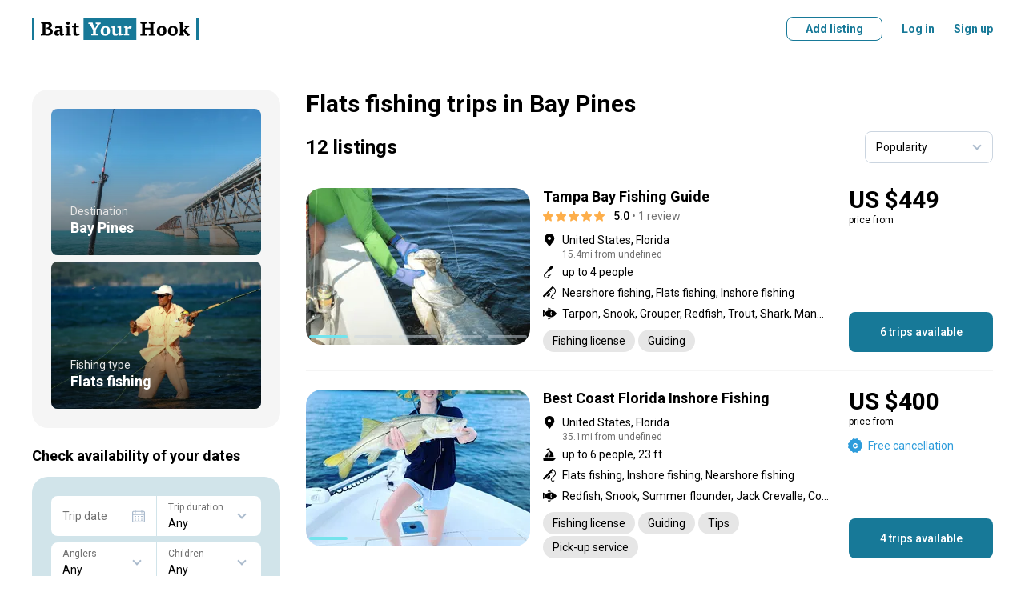

--- FILE ---
content_type: text/html; charset=utf-8
request_url: https://www.baityourhook.com/flats-fishing-trips-in-bay-pines-fl
body_size: 232760
content:
<!doctype html>
<html data-n-head-ssr lang="en" data-n-head="%7B%22lang%22:%7B%22ssr%22:%22en%22%7D%7D">
  <head >
    <meta data-n-head="ssr" charset="utf-8"><meta data-n-head="ssr" name="viewport" content="width=device-width, initial-scale=1, user-scalable=no, maximum-scale=1"><meta data-n-head="ssr" data-hid="keywords" name="keywords" content="Fishing lodges, fishing lodge, fishing guides, fishing guide, fishing charters, fishing charter, fishing boat, book your fishing trip, fishing experience online, best fishing deals, fly fishing, bottom fishing, deep sea fishing, fishing with a float, sport fishing, light tackle, big game fishing"><meta data-n-head="ssr" data-hid="og:image" property="og:image" content="https://media.baityourhook.com/images/social-logo.png"><meta data-n-head="ssr" name="msapplication-TileColor" content="#ffffff"><meta data-n-head="ssr" name="msapplication-config" content="https://media.baityourhook.com/images/icons/browserconfig.xml"><meta data-n-head="ssr" name="theme-color" content="#ffffff"><meta data-n-head="ssr" name="format-detection" content="telephone=no"><meta data-n-head="ssr" data-hid="description" name="description" content="Browse selection of the best Flats fishing charters, lodges &amp; guides in Bay Pines, Florida, United States. All trips come with the Best Price Guarantee. Book your next adventure today!"><meta data-n-head="ssr" data-hid="og:description" property="og:description" content="Browse selection of the best Flats fishing charters, lodges &amp; guides in Bay Pines, Florida, United States. All trips come with the Best Price Guarantee. Book your next adventure today!"><meta data-n-head="ssr" data-hid="og:title" property="og:title" content="Flats fishing trips in Bay Pines, Florida, United States"><title>Flats fishing trips in Bay Pines, Florida, United States</title><link data-n-head="ssr" rel="preconnect" href="https://api.baityourhook.com/"><link data-n-head="ssr" rel="preconnect" href="https://media.baityourhook.com"><link data-n-head="ssr" rel="preconnect" href="https://media.baityourhook.com"><link data-n-head="ssr" rel="icon" type="image/x-icon" href="https://media.baityourhook.com/favicon.ico"><link data-n-head="ssr" rel="shortcut icon" href="https://media.baityourhook.com/favicon.ico"><link data-n-head="ssr" rel="apple-touch-icon" sizes="180x180" href="https://media.baityourhook.com/images/icons/apple-touch-icon.png"><link data-n-head="ssr" rel="icon" type="image/png" sizes="32x32" href="https://media.baityourhook.com/images/icons/favicon-32x32.png"><link data-n-head="ssr" rel="icon" type="image/png" sizes="16x16" href="https://media.baityourhook.com/images/icons/favicon-16x16.png"><link data-n-head="ssr" rel="manifest" href="https://media.baityourhook.com/images/icons/site.webmanifest"><link data-n-head="ssr" rel="mask-icon" href="https://media.baityourhook.com/images/icons/safari-pinned-tab.svg" color="#177998"><link data-n-head="ssr" data-hid="gf-prefetch" rel="dns-prefetch" href="https://fonts.gstatic.com/"><link data-n-head="ssr" data-hid="gf-preconnect" rel="preconnect" href="https://fonts.gstatic.com/" crossorigin=""><link data-n-head="ssr" data-hid="gf-preload" rel="preload" as="style" href="https://fonts.googleapis.com/css2?family=Roboto:wght@100;300;400;500;700&amp;display=swap"><script data-n-head="ssr" data-hid="gtm-script">if(!window._gtm_init){window._gtm_init=1;(function(w,n,d,m,e,p){w[d]=(w[d]==1||n[d]=='yes'||n[d]==1||n[m]==1||(w[e]&&w[e][p]&&w[e][p]()))?1:0})(window,navigator,'doNotTrack','msDoNotTrack','external','msTrackingProtectionEnabled');(function(w,d,s,l,x,y){w[x]={};w._gtm_inject=function(i){if(w.doNotTrack||w[x][i])return;w[x][i]=1;w[l]=w[l]||[];w[l].push({'gtm.start':new Date().getTime(),event:'gtm.js'});var f=d.getElementsByTagName(s)[0],j=d.createElement(s);j.async=true;j.src='https://www.googletagmanager.com/gtm.js?id='+i;f.parentNode.insertBefore(j,f);}})(window,document,'script','dataLayer','_gtm_ids','_gtm_inject')}</script><script data-n-head="ssr" data-hid="gf-script">(function(){var l=document.createElement('link');l.rel="stylesheet";l.href="https://fonts.googleapis.com/css2?family=Roboto:wght@100;300;400;500;700&display=swap";document.querySelector("head").appendChild(l);})();</script><noscript data-n-head="ssr" data-hid="gf-noscript"><link rel="stylesheet" href="https://fonts.googleapis.com/css2?family=Roboto:wght@100;300;400;500;700&display=swap"></noscript><link rel="preload" href="https://media.baityourhook.com/_nuxt/cb8ecc5.modern.js" as="script"><link rel="preload" href="https://media.baityourhook.com/_nuxt/49.4d47a10cca3028e05e25.js" as="script"><link rel="preload" href="https://media.baityourhook.com/_nuxt/122.0ecc04e02d58be76aafb.js" as="script"><link rel="preload" href="https://media.baityourhook.com/_nuxt/48.a84b5e1dba2eebfee10c.js" as="script"><link rel="preload" href="https://media.baityourhook.com/_nuxt/117.3c43b73abb7ffc8ed4ff.js" as="script"><link rel="preload" href="https://media.baityourhook.com/_nuxt/0.a9a438df9723fdea7cef.js" as="script"><link rel="preload" href="https://media.baityourhook.com/_nuxt/1.eca9e417a04dee8bdbf1.js" as="script"><link rel="preload" href="https://media.baityourhook.com/_nuxt/7.43fbd89d2a66dc2457c7.js" as="script"><link rel="preload" href="https://media.baityourhook.com/_nuxt/13.1745bec5df25ca256879.js" as="script"><link rel="preload" href="https://media.baityourhook.com/_nuxt/149.a7d11c16d69b12c89fa1.js" as="script"><link rel="preload" href="https://media.baityourhook.com/_nuxt/24.88dc37814e7946da84bd.js" as="script"><link rel="preload" href="https://media.baityourhook.com/_nuxt/3.6ef5fe7ca8f422b7d792.js" as="script"><link rel="preload" href="https://media.baityourhook.com/_nuxt/2.4fcfa665509a165df1e9.js" as="script"><style data-vue-ssr-id="d706d280:0 60197afc:0 3d12d966:0 28280b31:0 35b5116c:0 76675f7e:0 cabfe2a0:0 4a453bb0:0 6009dee8:0 1103e519:0 a26ebf9a:0 019c0c8e:0 4d176719:0 f57b3a9e:0 b856d276:0 58ec8e4b:0 b8efdb9c:0 78460236:0 43fd4208:0 fa405b74:0 07c546ad:0">/*! tailwindcss v3.3.3 | MIT License | https://tailwindcss.com*/*,:after,:before{border:0 solid #e5e7eb;box-sizing:border-box}:after,:before{--tw-content:""}html{-webkit-text-size-adjust:100%;font-feature-settings:normal;font-family:ui-sans-serif,system-ui,-apple-system,Segoe UI,Roboto,Ubuntu,Cantarell,Noto Sans,sans-serif,BlinkMacSystemFont,"Segoe UI","Helvetica Neue",Arial,"Noto Sans","Apple Color Emoji","Segoe UI Emoji","Segoe UI Symbol","Noto Color Emoji";font-variation-settings:normal;line-height:1.5;-moz-tab-size:4;-o-tab-size:4;tab-size:4}body{line-height:inherit;margin:0}hr{border-top-width:1px;color:inherit;height:0}abbr:where([title]){text-decoration:underline;-webkit-text-decoration:underline dotted;text-decoration:underline dotted}h1,h2,h3,h4,h5,h6{font-size:inherit;font-weight:inherit}a{color:inherit;text-decoration:inherit}b,strong{font-weight:bolder}code,kbd,pre,samp{font-family:ui-monospace,SFMono-Regular,Menlo,Monaco,Consolas,"Liberation Mono","Courier New",monospace;font-size:1em}small{font-size:80%}sub,sup{font-size:75%;line-height:0;position:relative;vertical-align:baseline}sub{bottom:-.25em}sup{top:-.5em}table{border-collapse:collapse;border-color:inherit;text-indent:0}button,input,optgroup,select,textarea{font-feature-settings:inherit;color:inherit;font-family:inherit;font-size:100%;font-variation-settings:inherit;font-weight:inherit;line-height:inherit;margin:0;padding:0}button,select{text-transform:none}[type=button],[type=reset],[type=submit],button{-webkit-appearance:button;background-color:transparent;background-image:none}:-moz-focusring{outline:auto}:-moz-ui-invalid{box-shadow:none}progress{vertical-align:baseline}::-webkit-inner-spin-button,::-webkit-outer-spin-button{height:auto}[type=search]{-webkit-appearance:textfield;outline-offset:-2px}::-webkit-search-decoration{-webkit-appearance:none}::-webkit-file-upload-button{-webkit-appearance:button;font:inherit}summary{display:list-item}blockquote,dd,dl,figure,h1,h2,h3,h4,h5,h6,hr,p,pre{margin:0}fieldset{margin:0}fieldset,legend{padding:0}menu,ol,ul{list-style:none;margin:0;padding:0}dialog{padding:0}textarea{resize:vertical}input::-moz-placeholder,textarea::-moz-placeholder{color:#9ca3af;opacity:1}input::placeholder,textarea::placeholder{color:#9ca3af;opacity:1}[role=button],button{cursor:pointer}:disabled{cursor:default}audio,canvas,embed,iframe,img,object,svg,video{display:block;vertical-align:middle}img,video{height:auto;max-width:100%}[hidden]{display:none}*,:after,:before{--tw-border-spacing-x:0;--tw-border-spacing-y:0;--tw-translate-x:0;--tw-translate-y:0;--tw-rotate:0;--tw-skew-x:0;--tw-skew-y:0;--tw-scale-x:1;--tw-scale-y:1;--tw-pan-x: ;--tw-pan-y: ;--tw-pinch-zoom: ;--tw-scroll-snap-strictness:proximity;--tw-gradient-from-position: ;--tw-gradient-via-position: ;--tw-gradient-to-position: ;--tw-ordinal: ;--tw-slashed-zero: ;--tw-numeric-figure: ;--tw-numeric-spacing: ;--tw-numeric-fraction: ;--tw-ring-inset: ;--tw-ring-offset-width:0px;--tw-ring-offset-color:#fff;--tw-ring-color:rgba(59,130,246,.5);--tw-ring-offset-shadow:0 0 transparent;--tw-ring-shadow:0 0 transparent;--tw-shadow:0 0 transparent;--tw-shadow-colored:0 0 transparent;--tw-blur: ;--tw-brightness: ;--tw-contrast: ;--tw-grayscale: ;--tw-hue-rotate: ;--tw-invert: ;--tw-saturate: ;--tw-sepia: ;--tw-drop-shadow: ;--tw-backdrop-blur: ;--tw-backdrop-brightness: ;--tw-backdrop-contrast: ;--tw-backdrop-grayscale: ;--tw-backdrop-hue-rotate: ;--tw-backdrop-invert: ;--tw-backdrop-opacity: ;--tw-backdrop-saturate: ;--tw-backdrop-sepia: }::backdrop{--tw-border-spacing-x:0;--tw-border-spacing-y:0;--tw-translate-x:0;--tw-translate-y:0;--tw-rotate:0;--tw-skew-x:0;--tw-skew-y:0;--tw-scale-x:1;--tw-scale-y:1;--tw-pan-x: ;--tw-pan-y: ;--tw-pinch-zoom: ;--tw-scroll-snap-strictness:proximity;--tw-gradient-from-position: ;--tw-gradient-via-position: ;--tw-gradient-to-position: ;--tw-ordinal: ;--tw-slashed-zero: ;--tw-numeric-figure: ;--tw-numeric-spacing: ;--tw-numeric-fraction: ;--tw-ring-inset: ;--tw-ring-offset-width:0px;--tw-ring-offset-color:#fff;--tw-ring-color:rgba(59,130,246,.5);--tw-ring-offset-shadow:0 0 transparent;--tw-ring-shadow:0 0 transparent;--tw-shadow:0 0 transparent;--tw-shadow-colored:0 0 transparent;--tw-blur: ;--tw-brightness: ;--tw-contrast: ;--tw-grayscale: ;--tw-hue-rotate: ;--tw-invert: ;--tw-saturate: ;--tw-sepia: ;--tw-drop-shadow: ;--tw-backdrop-blur: ;--tw-backdrop-brightness: ;--tw-backdrop-contrast: ;--tw-backdrop-grayscale: ;--tw-backdrop-hue-rotate: ;--tw-backdrop-invert: ;--tw-backdrop-opacity: ;--tw-backdrop-saturate: ;--tw-backdrop-sepia: }.container{width:100%}@media (min-width:640px){.container{max-width:640px}}@media (min-width:768px){.container{max-width:768px}}@media (min-width:1024px){.container{max-width:1024px}}@media (min-width:1280px){.container{max-width:1280px}}@media (min-width:1536px){.container{max-width:1536px}}.pointer-events-none{pointer-events:none!important}.visible{visibility:visible!important}.invisible{visibility:hidden!important}.static{position:static!important}.fixed{position:fixed!important}.absolute{position:absolute!important}.relative{position:relative!important}.inset-0{bottom:0!important;left:0!important;top:0!important}.inset-0,.right-0{right:0!important}.right-2{right:.5rem!important}.right-4{right:1rem!important}.top-2{top:.5rem!important}.top-4{top:1rem!important}.z-10{z-index:10!important}.order-2{order:2!important}.order-3{order:3!important}.order-first{order:-9999!important}.col-auto{grid-column:auto!important}.m-0{margin:0!important}.-mx-4{margin-left:-1rem!important;margin-right:-1rem!important}.mx-1{margin-left:.25rem!important;margin-right:.25rem!important}.mx-2{margin-left:.5rem!important;margin-right:.5rem!important}.mx-4{margin-left:1rem!important;margin-right:1rem!important}.mx-auto{margin-left:auto!important;margin-right:auto!important}.mx-px{margin-left:1px!important;margin-right:1px!important}.my-1{margin-bottom:.25rem!important;margin-top:.25rem!important}.my-10{margin-bottom:2.5rem!important;margin-top:2.5rem!important}.my-2{margin-bottom:.5rem!important;margin-top:.5rem!important}.my-6{margin-bottom:1.5rem!important;margin-top:1.5rem!important}.-mb-1{margin-bottom:-.25rem!important}.-ml-0{margin-left:0!important}.-ml-0\.5{margin-left:-.125rem!important}.-ml-1{margin-left:-.25rem!important}.-ml-6{margin-left:-1.5rem!important}.-mr-px{margin-right:-1px!important}.-mt-1{margin-top:-.25rem!important}.-mt-2{margin-top:-.5rem!important}.-mt-4{margin-top:-1rem!important}.mb-0{margin-bottom:0!important}.mb-1{margin-bottom:.25rem!important}.mb-10{margin-bottom:2.5rem!important}.mb-12{margin-bottom:3rem!important}.mb-2{margin-bottom:.5rem!important}.mb-3{margin-bottom:.75rem!important}.mb-4{margin-bottom:1rem!important}.mb-5{margin-bottom:1.25rem!important}.mb-6{margin-bottom:1.5rem!important}.mb-8{margin-bottom:2rem!important}.ml-0{margin-left:0!important}.ml-1{margin-left:.25rem!important}.ml-12{margin-left:3rem!important}.ml-2{margin-left:.5rem!important}.ml-4{margin-left:1rem!important}.ml-6{margin-left:1.5rem!important}.ml-auto{margin-left:auto!important}.mr-0{margin-right:0!important}.mr-1{margin-right:.25rem!important}.mr-10{margin-right:2.5rem!important}.mr-12{margin-right:3rem!important}.mr-2{margin-right:.5rem!important}.mr-4{margin-right:1rem!important}.mr-6{margin-right:1.5rem!important}.mr-8{margin-right:2rem!important}.mt-0{margin-top:0!important}.mt-1{margin-top:.25rem!important}.mt-10{margin-top:2.5rem!important}.mt-2{margin-top:.5rem!important}.mt-3{margin-top:.75rem!important}.mt-4{margin-top:1rem!important}.mt-5{margin-top:1.25rem!important}.mt-6{margin-top:1.5rem!important}.mt-8{margin-top:2rem!important}.mt-auto{margin-top:auto!important}.block{display:block!important}.inline-block{display:inline-block!important}.inline{display:inline!important}.flex{display:flex!important}.inline-flex{display:inline-flex!important}.table{display:table!important}.contents{display:contents!important}.list-item{display:list-item!important}.hidden{display:none!important}.h-10{height:2.5rem!important}.h-full{height:100%!important}.max-h-6{max-height:1.5rem!important}.w-1\/3{width:33.333333%!important}.w-auto{width:auto!important}.w-full{width:100%!important}.min-w-0{min-width:0!important}.min-w-full{min-width:100%!important}.max-w-full{max-width:100%!important}.max-w-md{max-width:28rem!important}.max-w-sm{max-width:24rem!important}.max-w-xs{max-width:20rem!important}.flex-1{flex:1 1 0%!important}.flex-auto{flex:1 1 auto!important}.flex-none{flex:none!important}.flex-shrink{flex-shrink:1!important}.transform{transform:translate(var(--tw-translate-x),var(--tw-translate-y)) rotate(var(--tw-rotate)) skewX(var(--tw-skew-x)) skewY(var(--tw-skew-y)) scaleX(var(--tw-scale-x)) scaleY(var(--tw-scale-y))!important}.cursor-pointer{cursor:pointer!important}.resize{resize:both!important}.list-inside{list-style-position:inside!important}.list-disc{list-style-type:disc!important}.flex-col{flex-direction:column!important}.flex-col-reverse{flex-direction:column-reverse!important}.flex-wrap{flex-wrap:wrap!important}.items-start{align-items:flex-start!important}.items-end{align-items:flex-end!important}.items-center{align-items:center!important}.justify-start{justify-content:flex-start!important}.justify-end{justify-content:flex-end!important}.justify-center{justify-content:center!important}.justify-between{justify-content:space-between!important}.divide-y>:not([hidden])~:not([hidden]){--tw-divide-y-reverse:0!important;border-bottom-width:0!important;border-bottom-width:calc(1px*var(--tw-divide-y-reverse))!important;border-top-width:1px!important;border-top-width:calc(1px*(1 - var(--tw-divide-y-reverse)))!important}.divide-gray-200>:not([hidden])~:not([hidden]){--tw-divide-opacity:1!important;border-color:#e5e7eb!important;border-color:rgba(229,231,235,var(--tw-divide-opacity))!important}.overflow-hidden,.truncate{overflow:hidden!important}.truncate{text-overflow:ellipsis!important;white-space:nowrap!important}.whitespace-normal{white-space:normal!important}.whitespace-nowrap{white-space:nowrap!important}.whitespace-pre-line{white-space:pre-line!important}.break-normal{word-wrap:normal!important;word-break:normal!important}.border-b{border-bottom-width:1px!important}.border-t{border-top-width:1px!important}.border-gray{border-color:var(--gray)!important}.border-gray-lighter{border-color:var(--gray-lighter)!important}.bg-gray-50{--tw-bg-opacity:1!important;background-color:#f9fafb!important;background-color:rgba(249,250,251,var(--tw-bg-opacity))!important}.bg-primary-light{background-color:var(--primary-light)!important}.bg-warning-30{background-color:var(--warning-30)!important}.bg-white{--tw-bg-opacity:1!important;background-color:#fff!important;background-color:rgba(255,255,255,var(--tw-bg-opacity))!important}.bg-opacity-50{--tw-bg-opacity:0.5!important}.p-3{padding:.75rem!important}.p-4{padding:1rem!important}.p-6{padding:1.5rem!important}.px-3{padding-left:.75rem!important;padding-right:.75rem!important}.px-4{padding-left:1rem!important;padding-right:1rem!important}.px-6{padding-left:1.5rem!important;padding-right:1.5rem!important}.py-1{padding-bottom:.25rem!important;padding-top:.25rem!important}.py-3{padding-bottom:.75rem!important;padding-top:.75rem!important}.py-4{padding-bottom:1rem!important;padding-top:1rem!important}.py-5{padding-bottom:1.25rem!important;padding-top:1.25rem!important}.py-6{padding-bottom:1.5rem!important;padding-top:1.5rem!important}.py-8{padding-bottom:2rem!important;padding-top:2rem!important}.pb-0{padding-bottom:0!important}.pb-6{padding-bottom:1.5rem!important}.pb-px{padding-bottom:1px!important}.pr-4{padding-right:1rem!important}.pr-6{padding-right:1.5rem!important}.pt-1{padding-top:.25rem!important}.pt-16{padding-top:4rem!important}.pt-4{padding-top:1rem!important}.pt-5{padding-top:1.25rem!important}.pt-6{padding-top:1.5rem!important}.text-left{text-align:left!important}.text-center{text-align:center!important}.text-right{text-align:right!important}.align-top{vertical-align:top!important}.text-3xl{font-size:1.875rem!important;line-height:2.25rem!important}.text-base{font-size:1rem!important;line-height:1.5rem!important}.text-lg{font-size:1.125rem!important;line-height:1.75rem!important}.text-xs{font-size:.75rem!important;line-height:1rem!important}.font-bold{font-weight:700!important}.font-medium{font-weight:500!important}.font-normal{font-weight:400!important}.font-semibold{font-weight:600!important}.uppercase{text-transform:uppercase!important}.leading-3{line-height:.75rem!important}.leading-6{line-height:1.5rem!important}.leading-none{line-height:1!important}.tracking-wider{letter-spacing:.05em!important}.text-black{--tw-text-opacity:1!important;color:#000!important;color:rgba(0,0,0,var(--tw-text-opacity))!important}.text-gray{color:var(--gray)!important}.text-gray-500{--tw-text-opacity:1!important;color:#6b7280!important;color:rgba(107,114,128,var(--tw-text-opacity))!important}.text-gray-dark{color:var(--gray-dark)!important}.text-gray-light{color:var(--gray-light)!important}.text-gray-text{color:var(--gray-text)!important}.text-green-600{--tw-text-opacity:1!important;color:#16a34a!important;color:rgba(22,163,74,var(--tw-text-opacity))!important}.text-green-700{--tw-text-opacity:1!important;color:#15803d!important;color:rgba(21,128,61,var(--tw-text-opacity))!important}.text-orange-500{--tw-text-opacity:1!important;color:#f97316!important;color:rgba(249,115,22,var(--tw-text-opacity))!important}.text-primary{color:var(--primary)!important}.text-red-600{--tw-text-opacity:1!important;color:#dc2626!important;color:rgba(220,38,38,var(--tw-text-opacity))!important}.text-white{--tw-text-opacity:1!important;color:#fff!important;color:rgba(255,255,255,var(--tw-text-opacity))!important}.underline{text-decoration-line:underline!important}.line-through{text-decoration-line:line-through!important}.opacity-30{opacity:.3!important}.shadow-none{--tw-shadow:0 0 transparent!important;--tw-shadow-colored:0 0 transparent!important;box-shadow:0 0 transparent,0 0 transparent,0 0 transparent!important;box-shadow:0 0 transparent,0 0 transparent,var(--tw-shadow)!important;box-shadow:var(--tw-ring-offset-shadow,0 0 transparent),var(--tw-ring-shadow,0 0 transparent),var(--tw-shadow)!important}.outline{outline-style:solid!important}.blur{--tw-blur:blur(8px)!important;filter:blur(8px) var(--tw-brightness) var(--tw-contrast) var(--tw-grayscale) var(--tw-hue-rotate) var(--tw-invert) var(--tw-saturate) var(--tw-sepia) var(--tw-drop-shadow)!important}.blur,.filter{filter:var(--tw-blur) var(--tw-brightness) var(--tw-contrast) var(--tw-grayscale) var(--tw-hue-rotate) var(--tw-invert) var(--tw-saturate) var(--tw-sepia) var(--tw-drop-shadow)!important}.transition{transition-duration:.15s!important;transition-property:color,background-color,border-color,text-decoration-color,fill,stroke,opacity,box-shadow,transform,filter,-webkit-backdrop-filter!important;transition-property:color,background-color,border-color,text-decoration-color,fill,stroke,opacity,box-shadow,transform,filter,backdrop-filter!important;transition-property:color,background-color,border-color,text-decoration-color,fill,stroke,opacity,box-shadow,transform,filter,backdrop-filter,-webkit-backdrop-filter!important;transition-timing-function:cubic-bezier(.4,0,.2,1)!important}.rounded-2{border-radius:.5rem!important}.rounded-l-5{border-bottom-left-radius:1.25rem!important;border-top-left-radius:1.25rem!important}.rounded-r-5{border-bottom-right-radius:1.25rem!important;border-top-right-radius:1.25rem!important}.content{content:""!important}.nowrap{white-space:nowrap!important}.text-xxs{font-size:10px!important}.opacity-30{opacity:.3!important}.hover\:underline:hover{text-decoration-line:underline!important}.hover\:no-underline:hover{text-decoration-line:none!important}@media (min-width:640px){.sm\:mb-0{margin-bottom:0!important}.sm\:ml-4{margin-left:1rem!important}.sm\:ml-8{margin-left:2rem!important}.sm\:mr-4{margin-right:1rem!important}.sm\:block{display:block!important}.sm\:flex{display:flex!important}.sm\:flex-row{flex-direction:row!important}.sm\:text-lg{font-size:1.125rem!important;line-height:1.75rem!important}}@media (min-width:768px){.md\:order-none{order:0!important}.md\:mx-0{margin-left:0!important;margin-right:0!important}.md\:mx-2{margin-left:.5rem!important;margin-right:.5rem!important}.md\:mx-4{margin-left:1rem!important;margin-right:1rem!important}.md\:my-8{margin-bottom:2rem!important;margin-top:2rem!important}.md\:mb-0{margin-bottom:0!important}.md\:mb-1{margin-bottom:.25rem!important}.md\:mb-10{margin-bottom:2.5rem!important}.md\:mb-3{margin-bottom:.75rem!important}.md\:mb-4{margin-bottom:1rem!important}.md\:mb-5{margin-bottom:1.25rem!important}.md\:mb-6{margin-bottom:1.5rem!important}.md\:ml-0{margin-left:0!important}.md\:ml-16{margin-left:4rem!important}.md\:ml-4{margin-left:1rem!important}.md\:ml-6{margin-left:1.5rem!important}.md\:mr-0{margin-right:0!important}.md\:mr-2{margin-right:.5rem!important}.md\:mr-3{margin-right:.75rem!important}.md\:mr-4{margin-right:1rem!important}.md\:mr-6{margin-right:1.5rem!important}.md\:mr-8{margin-right:2rem!important}.md\:mt-0{margin-top:0!important}.md\:mt-10{margin-top:2.5rem!important}.md\:mt-2{margin-top:.5rem!important}.md\:mt-4{margin-top:1rem!important}.md\:mt-5{margin-top:1.25rem!important}.md\:mt-6{margin-top:1.5rem!important}.md\:mt-8{margin-top:2rem!important}.md\:block{display:block!important}.md\:inline{display:inline!important}.md\:flex{display:flex!important}.md\:hidden{display:none!important}.md\:w-1\/3{width:33.333333%!important}.md\:w-auto{width:auto!important}.md\:flex-auto{flex:1 1 auto!important}.md\:flex-row{flex-direction:row!important}.md\:flex-col{flex-direction:column!important}.md\:items-start{align-items:flex-start!important}.md\:items-end{align-items:flex-end!important}.md\:items-center{align-items:center!important}.md\:justify-between{justify-content:space-between!important}.md\:border-none{border-style:none!important}.md\:p-6{padding:1.5rem!important}.md\:px-0{padding-left:0!important;padding-right:0!important}.md\:py-10{padding-bottom:2.5rem!important;padding-top:2.5rem!important}.md\:py-16{padding-bottom:4rem!important;padding-top:4rem!important}.md\:pr-24{padding-right:6rem!important}.md\:pt-10{padding-top:2.5rem!important}.md\:text-center{text-align:center!important}.md\:text-sm{font-size:.875rem!important;line-height:1.25rem!important}.md\:rounded-5{border-radius:1.25rem!important}}@media (min-width:1024px){.lg\:ml-10{margin-left:2.5rem!important}.lg\:mr-6{margin-right:1.5rem!important}.lg\:mt-0{margin-top:0!important}.lg\:flex{display:flex!important}.lg\:w-1\/4{width:25%!important}.lg\:w-2\/3{width:66.666667%!important}}
aside,footer,header,main,nav,section{display:block}*{-webkit-tap-highlight-color:rgba(0,0,0,0);margin:0;outline:none!important;padding:0}*,:after,:before{box-sizing:border-box}body,html{-webkit-font-smoothing:antialiased;-webkit-text-size-adjust:100%;-webkit-overflow-scrolling:touch;word-wrap:break-word;cursor:default;font-size-adjust:none;height:100vh;-webkit-hyphens:auto;hyphens:auto;position:relative;word-break:break-word}table{border-collapse:collapse}td{vertical-align:middle}img{border:none;color:transparent}img,svg{display:block}textarea{resize:none}pre{line-height:normal;white-space:pre-wrap}::-ms-clear{display:none}input,select,textarea{border-radius:0;color:#000}button{background:none;border:none;cursor:pointer}input[type=number]{-moz-appearance:textfield}input[type=number]::-webkit-inner-spin-button,input[type=number]::-webkit-outer-spin-button{-webkit-appearance:none;margin:0}hr{border-color:#e6e6e6;border-color:var(--gray-light);margin-bottom:1.5rem;margin-top:1.5rem}@media screen and (max-width:767px){hr{margin-bottom:1rem;margin-top:1rem}}:root{--gray:#cbd5e0;--gray-light:#e6e6e6;--gray-lighter:#f5f5f5;--gray-text:#717171;--gray-dark:#666;--primary:#177998;--primary-light:#f3f8fa;--primary-dark:#145266;--secondary:#74e3ec;--warning:#fcb707;--warning-light:#fffbf3;--warning-30:#fee9b5}html{font-size:16px}body{font:14px/20px Roboto,sans-serif}body.fixed{left:0;position:fixed;right:0}#__layout,#__nuxt{display:inline}a,button,label{cursor:pointer}a,button{color:currentColor;-webkit-text-decoration:none;text-decoration:none;transition:.3s}::-webkit-scrollbar{height:6px;width:6px}::-webkit-scrollbar-track{background:transparent;border-radius:5px}::-webkit-scrollbar-thumb{background:rgba(0,0,0,.3);border-radius:5px}::-webkit-scrollbar-thumb:hover{background:rgba(0,0,0,.5)}h1,h2{font:700 30px/36px Roboto,sans-serif;margin-bottom:1.5rem}@media screen and (max-width:767px){h1,h2{font:700 24px Roboto,sans-serif}}h2{margin-bottom:1.25rem}@media screen and (max-width:767px){h2{margin-bottom:1rem}}h3{font:700 18px Roboto,sans-serif;margin-bottom:1rem}.container{margin:0 auto;max-width:1248px;padding:0 24px;width:100%}@media screen and (max-width:767px){.container{padding:0 16px}}.container-md{margin:0 auto;max-width:1048px;padding:0 24px;width:100%}@media screen and (max-width:767px){.container-md{padding:0 16px}}.container-narrow{margin:0 auto;max-width:848px;padding:0 24px;width:100%}@media screen and (max-width:767px){.container-narrow{padding:0 16px}}.container-700{margin:0 auto;max-width:748px;padding:0 24px;width:100%}@media screen and (max-width:767px){.container-700{padding:0 16px}}.container-sm{margin:0 auto;max-width:548px;padding:0 24px;width:100%}@media screen and (max-width:767px){.container-sm{padding:0 16px}}.row{align-items:normal;display:flex;flex-direction:row;flex-wrap:nowrap;justify-content:normal;width:100%}.row>.col-auto{width:auto}.col{flex:1 1 auto}.col+.col{margin-left:24px}@media screen and (max-width:767px){.col+.col{margin-left:0}}.flex-wrap{flex-wrap:wrap!important}.flex-center{justify-content:center}.flex-center,.flex-center-between{align-items:center;display:flex;flex-direction:row;flex-wrap:nowrap}.flex-center-between{justify-content:space-between}.flex-between{align-items:flex-start;justify-content:space-between}.flex-align-stretch,.flex-between{display:flex;flex-direction:row;flex-wrap:nowrap}.flex-align-stretch{align-items:stretch;justify-content:normal}.flex-align-center{align-items:center;display:flex;flex-direction:row;flex-wrap:nowrap;justify-content:normal}.flex-column{flex-direction:column}.flex-column-reverse{flex-direction:column-reverse}@media screen and (max-width:767px){.flex-column-sm{flex-direction:column}.flex-column-reverse-sm,.flex-column-sm{align-items:normal;display:flex;flex-wrap:nowrap;justify-content:normal}.flex-column-reverse-sm{flex-direction:column-reverse}}@media screen and (max-width:1023px){.flex-column-md{flex-direction:column}.flex-column-md,.flex-column-reverse-md{align-items:normal;display:flex;flex-wrap:nowrap;justify-content:normal}.flex-column-reverse-md{flex-direction:column-reverse}}.fluid{flex:1 1 auto}.no-fluid{flex:0 0 auto}.layout-content{flex:1 1 auto;min-width:0;padding-bottom:2.5rem;padding-top:2.5rem}@media screen and (max-width:767px){.layout-content{padding-bottom:1.25rem;padding-top:1.25rem}}.mt-auto{margin-top:auto}.mb-auto{margin-bottom:auto}.ml-auto{margin-left:auto}.mr-auto{margin-right:auto}.col-1{width:100%}.col-2{width:50%}.col-3{width:33.33333333%}.col-4{width:25%}.col-5{width:20%}.col-6{width:16.66666667%}@media screen and (max-width:767px){.col-1-sm{width:100%}.col-2-sm{width:50%}.col-3-sm{width:33.33333333%}.col-4-sm{width:25%}.col-5-sm{width:20%}.col-6-sm{width:16.66666667%}}.dn{display:none!important}@media screen and (max-width:767px){.dn-sm{display:none!important}}@media screen and (min-width:768px){.dn-sm-up{display:none!important}}@media screen and (max-width:1023px){.dn-md{display:none!important}}@media screen and (min-width:1024px){.dn-md-up{display:none!important}}.dib{display:inline-block!important}.text{font:14px/24px Roboto,sans-serif;-webkit-hyphens:none;hyphens:none}.text a{-webkit-text-decoration:underline;text-decoration:underline}html:not(.touch) .text a:hover{-webkit-text-decoration:none;text-decoration:none}.text p{margin-bottom:16px}.text .list{margin-bottom:8px}.list{list-style:none}.list li{padding-left:13px;position:relative}.list li:before{background:currentColor;border-radius:50%;content:"";height:5px;left:0;opacity:.7;position:absolute;top:8px;width:5px}.text-left{text-align:left!important}.text-right{text-align:right!important}.text-center{text-align:center!important}.text-accent{color:#717171;font:12px/16px Roboto,sans-serif}.text-accent a{color:#177998}html:not(.touch) .text-accent a:hover{-webkit-text-decoration:underline;text-decoration:underline}.text-primary{color:#177998}.text-blue{color:#2d9cdb}.text-gray{color:#717171!important}.text-nowrap{white-space:nowrap!important}.table{border:none;border-collapse:collapse;border-radius:.5rem;box-shadow:0 0 0 1px #cbd5e0;width:100%}.table__wrapper{align-items:normal;display:flex;flex-direction:row;flex-wrap:nowrap;justify-content:normal;overflow:auto;padding:1px 1px 16px}.table__wrapper:after{content:"";flex:0 0 1px}.table thead tr{border-bottom:1px solid #cbd5e0}.table tbody tr{transition:.3s}.table tbody tr:hover{background:#f5f5f5}.table tr+tr{border-top:1px solid #cbd5e0}.table th{padding:16px 20px;text-align:left}.table th+.table th{padding-left:0}.table td{padding:16px 20px;vertical-align:center}.table td+.table td{padding-left:0}.hint{align-items:center;border:1px solid #000;border-radius:50%;color:#000;display:flex;flex-direction:row;flex-wrap:nowrap;font:500 12px Roboto,sans-serif;height:16px;justify-content:center;margin-left:8px;width:16px}.hint:before{content:"?"}.hint__bubble{background:rgba(10,56,70,.95);border-radius:4px;color:hsla(0,0%,100%,.7);font:12px/18px Roboto,sans-serif;left:0;max-width:280px;opacity:0;padding:12px 16px;pointer-events:none;position:absolute;top:calc(100% + 4px);transform:translate3d(0,-10px,0);transition:.3s;visibility:hidden;z-index:10}.hint__bubble-title{color:#fff;font-weight:700}.hint:hover+.hint__bubble{opacity:1;transform:translateZ(0);visibility:visible}.google-btn{opacity:.01;padding-top:3px;position:relative}.google-btn,.google-btn div[role=button],.google-btn iframe{bottom:0;height:100%;left:0;margin-bottom:0!important;margin-top:0!important;margin:auto;position:absolute;right:0;top:0;width:100%}.google-btn>div{position:static!important}
.nuxt-progress{background-color:#177998;height:2px;left:0;opacity:1;position:fixed;right:0;top:0;transition:width .1s,opacity .4s;width:0;z-index:999999}.nuxt-progress.nuxt-progress-notransition{transition:none}.nuxt-progress-failed{background-color:red}
.public-layout[data-v-56987648]{display:flex;flex:none;flex-direction:column;justify-content:flex-start;min-height:100%;width:100%}.public-layout__header[data-v-56987648]{--tw-bg-opacity:1;background-color:#fff;background-color:rgba(255,255,255,var(--tw-bg-opacity));box-shadow:0 1px 0 #e6e6e6;padding-bottom:1rem;padding-top:1rem;position:relative;transition:.3s;z-index:21}@media screen and (max-width:767px){.public-layout__header[data-v-56987648]{padding-bottom:.75rem;padding-top:.75rem}}.public-layout__header .container[data-v-56987648]{align-items:center;display:flex;height:2.5rem;justify-content:space-between}.public-layout__header--absolute[data-v-56987648]{--tw-text-opacity:1;--tw-shadow:0 0 transparent;--tw-shadow-colored:0 0 transparent;background-color:transparent;box-shadow:0 0 transparent,0 0 transparent,0 0 transparent;box-shadow:0 0 transparent,0 0 transparent,var(--tw-shadow);box-shadow:var(--tw-ring-offset-shadow,0 0 transparent),var(--tw-ring-shadow,0 0 transparent),var(--tw-shadow);color:#fff;color:rgba(255,255,255,var(--tw-text-opacity))}.public-layout__main[data-v-56987648]{display:flex;flex:1 1 100%;height:100%;position:relative;width:100%}.public-layout__cookie[data-v-56987648]{--tw-text-opacity:1;-webkit-backdrop-filter:blur(10px);backdrop-filter:blur(10px);background:rgba(0,0,0,.8);bottom:0;color:#fff;color:rgba(255,255,255,var(--tw-text-opacity));left:0;padding-bottom:.75rem;padding-top:.75rem;position:fixed;right:0;z-index:30}.public-layout__cookie__text[data-v-56987648]{padding-right:2.5rem;position:relative}.public-layout__cookie__text-link[data-v-56987648]{color:var(--secondary)}.public-layout__cookie__text-link[data-v-56987648]:hover{text-decoration-line:underline}.public-layout__cookie__close[data-v-56987648]{--tw-text-opacity:1!important;color:#fff!important;color:rgba(255,255,255,var(--tw-text-opacity))!important;opacity:.7;position:absolute;right:0;top:50%;transform:translateY(-50%)}.public-layout__cookie__close[data-v-56987648]:hover{opacity:1}
.layout-logo{display:block;flex-shrink:0;height:28px;max-width:208px;position:relative;width:208px}.layout-logo__svg{height:auto;width:100%}.layout-logo path{transition:.3s}.layout-logo--light path:first-child{fill:#74e3ec}.layout-logo--light path:nth-child(2){fill:#000}.layout-logo--light path:nth-child(3){fill:#fff}.layout-logo--x-mas:before{background:url(https://media.baityourhook.com/_nuxt/e946b9709e090ee578d927c27c5211f0.svg) no-repeat 50%/contain;content:"";filter:drop-shadow(0 0 2px rgba(0,0,0,.2));height:35px;left:96px;position:absolute;top:-23px;width:49px}@media screen and (max-width:767px){.layout-logo--x-mas:before{height:0;left:50%;padding-top:16%;top:0;transform:translate(-10%,-66%);width:22%}.layout-logo{height:auto;width:50%}}
.landing-second-page{min-height:70vh}.landing-second-page__result{min-height:740px;padding-left:calc(310px + 2rem);position:relative}@media screen and (max-width:1100px){.landing-second-page__result{min-height:0;padding-left:0}}.landing-second-page__title{font-size:24px;margin-bottom:0}.landing-second-page__sort{overflow:hidden;width:160px}.landing-second-page__list{transition:.3s}.landing-second-page__list--loading{opacity:.4;pointer-events:none}.landing-second-page__empty{border-radius:1.25rem;box-shadow:inset 0 0 0 1px var(--gray-light);margin-bottom:2.5rem;padding:4rem 2.5rem;text-align:center}@media screen and (max-width:767px){.landing-second-page__empty{border-radius:.5rem;padding:1.5rem 1rem}}.landing-second-page__empty:before{background:url(https://media.baityourhook.com/_nuxt/87e8ee466bf874b89be2a3993bb3d461.svg) no-repeat;content:"";display:block;flex:none;height:60px;margin-bottom:1rem;margin-left:auto;margin-right:auto;width:60px}@media screen and (max-width:767px){.landing-second-page__empty:before{margin-bottom:.5rem}}.landing-second-page__search{border-radius:1.25rem;box-shadow:inset 0 0 0 1px var(--gray-light);margin-bottom:2.5rem;padding:4rem 2.5rem;text-align:center}@media screen and (max-width:767px){.landing-second-page__search{border-radius:.5rem;padding:1.5rem 1rem}}.landing-second-page__search:before{background:url(https://media.baityourhook.com/_nuxt/6f3f189355205d8cd30a6af86a19ff8e.svg) no-repeat;content:"";display:block;flex:none;height:60px;margin-bottom:1rem;margin-left:auto;margin-right:auto;width:60px}.landing-second-page__load{display:flex;justify-content:center;padding-bottom:2.5rem;padding-top:2.5rem}@media screen and (max-width:767px){.landing-second-page__load{padding-bottom:1rem;padding-top:1rem}}.landing-second-page__loader{left:50%;margin-left:167px;pointer-events:none;position:fixed!important;top:50%;transform:perspective(1px) translate3d(-50%,-50%,0);z-index:12}@media screen and (max-width:1100px){.landing-second-page__loader{margin-left:0}}@media screen and (max-width:767px){.landing-second-page--map .landing-second-page__map{border-radius:0!important;bottom:0!important;height:auto!important;left:0!important;position:fixed!important;right:0!important;top:0!important;z-index:12}.landing-second-page--map .landing-second-page__map .vue-map-container{height:100%;margin:0}}
.landing-filters{bottom:0;left:0;position:absolute;top:0;width:310px}.landing-filters__main{background:#d1e4ea;border-radius:1.25rem;padding:1.5rem}.landing-filters__pair{flex:1 1 auto;width:50%}.landing-filters__pair:first-child .field__input-box{border-bottom-right-radius:0;border-top-right-radius:0}.landing-filters__pair:last-child .field__input-box{border-bottom-left-radius:0;border-top-left-radius:0}.landing-filters__pair:last-child{margin-left:1px}.landing-filters__cards{background-color:var(--gray-lighter);border-radius:1.25rem;margin-bottom:1.5rem;padding:1.5rem}@media screen and (max-width:767px){.landing-filters__cards{display:block!important}}.landing-filters__card{background:#e6e6e6;border-radius:.5rem;display:block;flex:none;font-size:.875rem;font-weight:400;line-height:1.25rem;line-height:1.5;margin-bottom:0;overflow:hidden;position:relative;transform:translateZ(0)}.landing-filters__card+.landing-filters__card{margin-top:.5rem}@media screen and (max-width:767px){.landing-filters__card+.landing-filters__card{margin-left:0!important;margin-top:.5rem!important}}.landing-filters__card:before{content:"";display:block;padding-top:70%}.landing-filters__card:after{background-image:linear-gradient(180deg,transparent 30%,rgba(0,0,0,.6));bottom:0;content:"";left:0;margin:auto;position:absolute;right:0;top:0;transform:translateY(100%);transition:.3s}.landing-filters__card__link{display:block}.landing-filters__card__img{bottom:0;left:0;margin:auto;min-height:100%;min-width:100%;-o-object-fit:cover;object-fit:cover;position:absolute;right:0;top:0;transition:1s}.landing-filters__card__over{background-image:linear-gradient(180deg,transparent,rgba(0,0,0,.6));bottom:0;display:flex;flex-direction:column;height:70%;left:0;padding-bottom:1.5rem;padding-left:1.5rem;padding-right:1.5rem;position:absolute;right:0;z-index:2}.landing-filters__card__title{--tw-text-opacity:1;color:#fff;color:rgba(255,255,255,var(--tw-text-opacity));font:700 18px/20px Roboto,sans-serif;max-height:40px;overflow:hidden}.landing-filters__card__type{color:var(--gray-light);margin-top:auto}html:not(.touch) .landing-filters__card:hover:after{transform:translateY(0)}html:not(.touch) .landing-filters__card:hover .landing-filters__card__img{transform:scale(1.2)}.landing-filters__overlay{-webkit-backdrop-filter:blur(5px);backdrop-filter:blur(5px);background:rgba(10,56,70,.7);bottom:0;cursor:pointer;display:none;left:0;opacity:0;position:fixed;right:0;top:0;transform:translateZ(0);transition:.5s;visibility:hidden;will-change:opacity;z-index:20}.landing-filters__close{--tw-text-opacity:1;background-color:transparent;border-radius:9999px;border-style:none;color:#fff;color:rgba(255,255,255,var(--tw-text-opacity));height:40px;position:absolute;right:16px;top:16px;transform:rotate(45deg);transition:.3s;width:40px;z-index:10}.landing-filters__close:after,.landing-filters__close:before{background:currentColor;border-radius:2px;content:"";left:50%;position:absolute;top:50%;transform:perspective(1px) translate3d(-50%,-50%,0)}.landing-filters__close:before{height:2px;width:22px}.landing-filters__close:after{height:22px;width:2px}html:not(.touch) .landing-filters__close:hover{--tw-bg-opacity:1;--tw-text-opacity:1;background-color:#fff;background-color:rgba(255,255,255,var(--tw-bg-opacity));color:#000;color:rgba(0,0,0,var(--tw-text-opacity))}@media screen and (max-width:767px){.landing-filters__close{right:8px;top:8px}}.landing-filters__panel{position:sticky;top:24px}@media screen and (max-width:1100px){.landing-filters{position:static;width:100%}.landing-filters__main{background-color:transparent;border-radius:0;padding:0}.landing-filters__pair:last-child{margin-left:-1px}.landing-filters__cards{background-color:transparent;border-radius:0;display:flex;padding:0}.landing-filters__card{--tw-bg-opacity:1;background-color:#fff;background-color:rgba(255,255,255,var(--tw-bg-opacity));box-shadow:inset 0 0 0 1px var(--gray-light);flex:1 1 0%}.landing-filters__card+.landing-filters__card{margin-left:1rem;margin-top:0}.landing-filters__card:after,.landing-filters__card:before{content:none}.landing-filters__card__link{align-items:center;display:flex}.landing-filters__card__img{flex:none;height:auto;margin:0;min-height:0;min-width:0;position:relative;transform:none!important;width:100px}.landing-filters__card__over{background-image:none;height:auto;padding:0 1rem;position:relative}.landing-filters__card__title{--tw-text-opacity:1;color:#000;color:rgba(0,0,0,var(--tw-text-opacity))}.landing-filters__card__type{color:var(--gray-text)}.landing-filters__stick{--tw-bg-opacity:1;background-color:#fff;background-color:rgba(255,255,255,var(--tw-bg-opacity));bottom:0;box-shadow:0 -1px 0 #e6e6e6;left:0;padding:.75rem 1rem;position:fixed;right:0;transition:.3s;z-index:20}.landing-filters__stick--hide{opacity:0;pointer-events:none;transform:translate3d(0,110%,0)}.landing-filters__overlay{display:block}.landing-filters__panel{--tw-bg-opacity:1;background-color:#fff;background-color:rgba(255,255,255,var(--tw-bg-opacity));border-top-left-radius:1.25rem;border-top-right-radius:1.25rem;bottom:0;box-shadow:0 2px 8px rgba(0,0,0,.1),0 0 2px rgba(0,0,0,.05),0 0;left:0;margin-left:auto;margin-right:auto;max-width:380px;padding:1.25rem 1rem .75rem;position:fixed;right:0;text-align:center;top:auto;transform:translate3d(0,110%,0);transition:.3s;will-change:transform,visibility;z-index:30}.landing-filters--open .landing-filters__toggle,.landing-filters__panel{visibility:hidden}.landing-filters--open .landing-filters__toggle{transform:translate3d(0,100%,0)}.landing-filters--open .landing-filters__overlay{opacity:1;visibility:visible}.landing-filters--open .landing-filters__panel{transform:translateZ(0);visibility:visible}}
.select{cursor:pointer}.select:after{border:solid #abbbcd;border-width:0 2px 2px 0;content:"";height:8px;pointer-events:none;position:absolute;right:1.25rem;top:50%;transform:translateY(-75%) rotate(45deg);width:8px}.select input{cursor:pointer}.select__input{overflow:hidden!important;padding-right:2.5rem!important;text-overflow:ellipsis!important;white-space:nowrap!important}.select--inline:after{height:7px;right:4px;width:7px}.select--inline .select__input{border-bottom:1px solid #e6e6e6;border-radius:0;min-width:80px;overflow:hidden!important;padding-bottom:0!important;padding-right:1.25rem!important;padding-top:0!important;text-overflow:ellipsis!important;white-space:nowrap!important;width:-moz-max-content!important;width:max-content!important}.select--inline .field__input-box{border:none}.select.field--small:after{right:1rem}.select.field--small .select__input{padding-right:2.25rem!important}
.field{margin-bottom:1.5rem;transform:translateZ(0)}.field,.field__row{position:relative}.field__row{align-items:center;display:flex}.field__label{color:#717171;font:14px/20px Roboto,sans-serif;margin-left:.75rem;margin-right:.75rem;max-width:calc(100% - 32px);pointer-events:none;position:absolute;top:15px;transform:translateZ(0);transform-origin:top left}.field__label,.field__label-text{transition:.3s}.field__label-text{display:inline-block;max-width:100%;overflow:hidden;text-overflow:ellipsis;transform-origin:0 50%;vertical-align:top;white-space:nowrap}.field__input{display:flex;flex:1 1 100%;min-width:0;padding:2px;position:relative}.field__input input,.field__input select,.field__input textarea{background-color:transparent;border-radius:.5rem;border-style:none;color:#000;display:block;flex:1 1 auto;font:14px Roboto,sans-serif;height:46px;padding:24px 12px 6px;transform:translateZ(0);width:100%;will-change:font-size,transform}.field__input input:focus~.field__input-box,.field__input select:focus~.field__input-box,.field__input textarea:focus~.field__input-box{background:#f3f8fa;border-color:#177998}.field__input input{word-wrap:normal;box-shadow:inset 0 0 0 30px #fff;-webkit-hyphens:none;hyphens:none;transition:.3s;word-break:normal}.field__input input:focus{box-shadow:inset 0 0 0 30px #f3f8fa}.field__input textarea{max-height:200px;min-height:70px}.field__input textarea+.field__label{background:#fff;left:.125rem;max-width:none;padding:4px 0 2px;right:.125rem;top:12px}.field__input textarea:focus+.field__label{background:#f3f8fa}.field__input select{-webkit-appearance:none;-moz-appearance:none;appearance:none}@-moz-document url-prefix(){.field__input select{padding:24px 8px 6px}}.field__input-box{--tw-bg-opacity:1;background-color:#fff;background-color:rgba(255,255,255,var(--tw-bg-opacity));border-color:var(--gray);border-radius:.5rem;border-width:1px;bottom:0;left:0;position:fixed;right:0;top:0;transition:.3s;z-index:-1}.field__input.invalid .field__input-box,.field__input.invalid input,.field__input.invalid select,.field__input.invalid textarea{border-color:#db2828}.field__input input:focus+.field__label,.field__input select:focus+.field__label,.field__input textarea:focus+.field__label,.field__input.filled .field__label{transform:translate3d(0,-11px,0)}.field__input input:focus+.field__label .field__label-text,.field__input select:focus+.field__label .field__label-text,.field__input textarea:focus+.field__label .field__label-text,.field__input.filled .field__label .field__label-text{transform:scale(.85714286)}.field__error{color:#db2828;font:12px/14px Roboto,sans-serif;left:0;margin-top:2px;position:absolute;text-align:left;top:100%}.field .field__loader{position:absolute;right:13px;top:50%;transform:translateY(-50%)}.field__unit{background:#177998;border-radius:5px;color:#fff;flex:none;font:500 14px/46px Roboto,sans-serif;height:44px;margin-left:3px;position:relative;text-align:center;width:44px}.field--disabled{pointer-events:none}.field--disabled .field__input-box{background-color:var(--gray-lighter)}.field--disabled .field__input input{box-shadow:inset 0 0 0 30px #f5f5f5}.field--inline,.field--no-indent{margin-bottom:0}.field--no-border .field__input-box{border-color:transparent!important}.field--no-label>.field__row>.field__input>input,.field--no-label>.field__row>.field__input>select,.field--no-label>.field__row>.field__input>textarea{padding-top:6px}.field--inline .field__input input{height:1.5rem;padding:0}.field--inline .field__input input:focus{box-shadow:inset 0 0 0 30px #fff}.field--inline .field__input-box{background:none!important;border-radius:0;border-width:0 0 1px}.field--outline .field__input input{--tw-text-opacity:1;--tw-shadow:0 0 transparent;--tw-shadow-colored:0 0 transparent;box-shadow:0 0 transparent,0 0 transparent,0 0 transparent;box-shadow:0 0 transparent,0 0 transparent,var(--tw-shadow);box-shadow:var(--tw-ring-offset-shadow,0 0 transparent),var(--tw-ring-shadow,0 0 transparent),var(--tw-shadow);color:#fff;color:rgba(255,255,255,var(--tw-text-opacity))}.field--outline .field__input-box{background:none!important;border-color:hsla(0,0%,100%,.2)}.field--autogrow .field__input textarea{line-height:20px;min-height:46px;padding:14px 12px 10px}.field--small .field__input input,.field--small .field__input select{height:36px;padding-left:.75rem;padding-right:.75rem;padding-top:1.25rem}.field--small .field__label{margin-left:.75rem;margin-right:.75rem;top:12px}@media screen and (min-width:768px){.field--large .field__input input,.field--large .field__input select{height:60px;padding-left:1rem;padding-right:1rem}.field--large .field__label{margin-left:1rem;margin-right:1rem;top:22px}}
.dropdown-options{border-radius:.5rem;max-height:336px;overflow:auto}.dropdown-options__item{cursor:pointer;font:14px/32px Roboto,sans-serif;overflow:hidden;padding-left:.75rem;padding-right:.75rem;text-overflow:ellipsis;white-space:nowrap}.dropdown-options__item--active{background:#f3f8fa}.dropdown-options__item--selected{background:#177998;color:#fff}.dropdown-options__empty{font:14px/32px Roboto,sans-serif;overflow:hidden;padding-left:.75rem;padding-right:.75rem;text-overflow:ellipsis;white-space:nowrap}
.dropdown{background:#fff;border-radius:.5rem;box-shadow:0 2px 8px rgba(0,0,0,.1),0 0 2px rgba(0,0,0,.05),0 0;margin:2px 0;position:fixed;transition:transform .3s,opacity .3s;will-change:transform,opacity;z-index:10001}.dropdown.v-enter-active,.dropdown.v-leave-active{opacity:1;transform:translateZ(0)}.dropdown.v-enter{opacity:0;transform:translate3d(0,-10px,0)}.dropdown.dropdown--up.v-enter{transform:translate3d(0,10px,0)}.dropdown.v-leave-to{opacity:0}.dropdown.v-enter,.dropdown.v-leave-to{pointer-events:none}
.listing-item{--tw-text-opacity:1;color:#000;color:rgba(0,0,0,var(--tw-text-opacity));display:flex;font-size:.875rem;line-height:1.25rem;margin-bottom:-1px;margin-top:-1px;padding-bottom:1.5rem;padding-top:1.5rem;position:relative;text-align:left}@media screen and (max-width:767px){.listing-item{margin-left:-1rem;margin-right:-1rem;padding:1.25rem 1rem}}.listing-item+.listing-item:before{border-top:1px solid #f5f5f5;content:"";left:0;position:absolute;right:0;top:0}@media screen and (max-width:767px){.listing-item+.listing-item:before{left:1rem;right:1rem}}.listing-item__hover{background-color:var(--gray-lighter);border-radius:30px;bottom:0;left:-1.5rem;opacity:0;position:absolute;right:-1.5rem;top:0;transition:.3s}@media screen and (max-width:767px){.listing-item__hover{display:none}}.listing-item:hover .listing-item__hover{opacity:1}.listing-item:hover .listing-item__title{text-decoration-line:underline}.listing-item__link{bottom:0;left:0;margin:auto;position:absolute;right:0;top:0;z-index:2}.listing-item__photos{flex:0 0 280px;margin-right:1rem;position:relative;z-index:3}@media screen and (max-width:767px){.listing-item__photos{flex:0 0 150px}}.listing-item__photos .photos-preview{border-radius:1.25rem}@media screen and (max-width:767px){.listing-item__photos .photos-preview{border-radius:.5rem}}.listing-item__cont{display:flex;flex:1 1 auto;min-width:0;position:relative}@media screen and (max-width:767px){.listing-item__cont{flex-direction:column}}.listing-item__desc{display:flex;flex:1 1 auto;flex-direction:column;overflow:hidden}@media screen and (max-width:767px){.listing-item__desc{margin-bottom:.5rem}}.listing-item__title{font:700 18px Roboto,sans-serif;margin-bottom:.5rem}@media screen and (max-width:767px){.listing-item__title{font-size:14px;line-height:20px;margin-bottom:.25rem;max-height:60px;overflow:hidden}}.listing-item__reviews{margin-bottom:.5rem;margin-top:-.25rem}@media screen and (max-width:767px){.listing-item__reviews{margin-bottom:.25rem;margin-top:0}}.listing-item__info{align-items:center;display:flex;margin-bottom:.125rem}@media screen and (max-width:767px){.listing-item__info{margin-bottom:0}.listing-item__info:nth-child(n+3){display:none}}.listing-item__info .icon{margin-left:-.25rem;margin-right:.25rem}.listing-item__info-value{max-width:100%;min-width:0;overflow:hidden;text-overflow:ellipsis;white-space:nowrap}.listing-item__tags{display:flex;flex-wrap:wrap;margin-top:auto;max-height:64px;overflow:hidden;padding-top:.25rem}@media screen and (max-width:767px){.listing-item__tags{display:none}}.listing-item__tags-item{background:#e6e6e6;border-radius:14px;flex:none;font:14px/28px Roboto,sans-serif;margin-right:.25rem;margin-top:.125rem;max-width:100%;overflow:hidden;padding-left:.75rem;padding-right:.75rem;text-overflow:ellipsis;white-space:nowrap}.listing-item__order{display:flex;flex:0 0 180px;flex-direction:column;margin-left:1.5rem;min-width:0}@media screen and (max-width:1023px){.listing-item__order{flex:0 0 150px}}@media screen and (max-width:767px){.listing-item__order{flex:none;flex-direction:column-reverse;margin-left:0;margin-top:auto}}.listing-item__price{margin-bottom:.5rem}.listing-item__price,.listing-item__price-value{overflow:hidden;text-overflow:ellipsis;white-space:nowrap}.listing-item__price-value{font:700 30px/30px Roboto,sans-serif}@media screen and (max-width:767px){.listing-item__price-value{font:700 24px/24px Roboto,sans-serif}}.listing-item__price-label{font-size:12px}@media screen and (max-width:767px){.listing-item__price{display:flex;flex-direction:column-reverse;margin:0}}.listing-item__cancellation-icon{margin-left:-.25rem;margin-right:.25rem}@media screen and (max-width:767px){.listing-item__cancellation{font-size:12px}.listing-item__cancellation-icon{margin-right:.25rem}}.listing-item .listing-item__button{margin-top:auto;position:relative;width:100%;z-index:3}@media screen and (max-width:767px){.listing-item .listing-item__button{bottom:0;height:100%;left:0;margin:auto;opacity:0;position:absolute;right:0;top:0;width:100%}}@media screen and (min-width:768px){.listing-item--suggest{border-radius:1.25rem;box-shadow:inset 0 0 0 1px var(--gray-light);flex-direction:column;margin:0;overflow:hidden;padding:0;width:25%}.listing-item--suggest+.listing-item--suggest{margin-left:1.25rem;padding-top:0}.listing-item--suggest .listing-item__photos{flex:none;margin:0}.listing-item--suggest .listing-item__photos .photos-preview{border-radius:0}.listing-item--suggest .listing-item__cont{flex-direction:column;min-width:0;padding:1rem 1rem 0}.listing-item--suggest .listing-item__order{flex:none;margin-left:0}.listing-item--suggest .listing-item__title{font-size:18px;overflow:hidden;text-overflow:ellipsis;white-space:nowrap}.listing-item--suggest .listing-item__price{margin-top:8px}.listing-item--suggest .listing-item__button{border-bottom-left-radius:0;border-bottom-right-radius:0;border-top-left-radius:0;border-top-right-radius:0;margin-left:-1rem;margin-right:-1rem;margin-top:.5rem;width:auto}.listing-item--suggest .listing-item__cancellation,.listing-item--suggest .listing-item__tags{display:none}}@media screen and (max-width:1023px){.listing-item--suggest{min-width:280px}}.listing-item--index{border-radius:1.25rem;flex:none;flex-direction:column;margin:0;max-width:300px;min-width:227px;overflow:hidden;padding:0;transform:translateZ(0);width:calc(25% - 1.125rem)}@media screen and (max-width:1023px){.listing-item--index{min-width:240px}}@media screen and (max-width:767px){.listing-item--index{border-radius:.5rem;padding:0}}.listing-item--index+.listing-item--index{margin-left:1.5rem;margin-top:0}.listing-item--index+.listing-item--index:before{content:none}@media screen and (max-width:1023px){.listing-item--index+.listing-item--index{margin-left:1rem}}@media screen and (max-width:767px){.listing-item--index+.listing-item--index{margin-left:.5rem}}.listing-item--index .listing-item__hover{display:none}.listing-item--index .listing-item__photos{flex:none;margin:0;position:relative;z-index:2}.listing-item--index .listing-item__photos .photos-preview{border-radius:0}.listing-item--index .listing-item__photos .photos-preview__photo{background-color:#333}.listing-item--index .listing-item__photos .photos-preview__photo:before{opacity:.4}.listing-item--index .listing-item__cont{background:#fff;flex-direction:column;padding-left:1rem;padding-right:1rem;padding-top:1rem}.listing-item--index .listing-item__title{font-size:18px;margin-bottom:.5rem;overflow:hidden;text-overflow:ellipsis;white-space:nowrap}.listing-item--index .listing-item__info{margin-bottom:0}.listing-item--index .listing-item__info:nth-child(n+3){display:none}.listing-item--index .listing-item__cancellation{margin-bottom:0;order:-9999}.listing-item--index .listing-item__order{flex:none;flex-direction:column;margin-left:0;margin-top:.25rem}.listing-item--index .listing-item__price{display:flex;flex-direction:column-reverse;margin-bottom:0}.listing-item--index .listing-item__button{background:#2b97ba;border-radius:0;height:50px;margin:16px -16px 0;opacity:1;position:relative;width:calc(100% + 32px)}.listing-item--index .listing-item__tags{display:none}.listing-item--preview .listing-item__button{display:none}.listing-item--preview .listing-item__order{flex:0 0 auto}.listing-item--widget{background:#fff;border-radius:1.25rem;box-shadow:inset 0 0 0 1px var(--gray-light);flex:none;flex-direction:column;margin:0;max-width:300px;min-width:227px;overflow:hidden;padding:0;transform:translateZ(0);width:calc(25% - 1.125rem)}@media screen and (max-width:1023px){.listing-item--widget{min-width:233px}}@media screen and (max-width:767px){.listing-item--widget{border-radius:.5rem;padding:0}}.listing-item--widget+.listing-item--widget{margin-left:1.5rem;margin-top:0}.listing-item--widget+.listing-item--widget:before{content:none}@media screen and (max-width:1023px){.listing-item--widget+.listing-item--widget{margin-left:1rem;width:240px}}@media screen and (max-width:767px){.listing-item--widget+.listing-item--widget{margin-left:.5rem}}.listing-item--widget .listing-item__hover{display:none}.listing-item--widget .listing-item__photos{flex:none;margin:0;position:relative;z-index:2}.listing-item--widget .listing-item__photos .photos-preview{border-radius:0}.listing-item--widget .listing-item__cont{flex-direction:column;padding-left:1rem;padding-right:1rem;padding-top:1rem}.listing-item--widget .listing-item__desc{margin-bottom:0}.listing-item--widget .listing-item__title{font-size:1.125rem;line-height:1.75rem;margin-bottom:.5rem;overflow:hidden;text-overflow:ellipsis;white-space:nowrap}@media screen and (max-width:767px){.listing-item--widget .listing-item__title{margin-bottom:.25rem}}.listing-item--widget .listing-item__info{margin-bottom:0}.listing-item--widget .listing-item__info:nth-child(n+3){display:none}.listing-item--widget .listing-item__tags{padding-top:0}.listing-item--widget .listing-item__order{flex:none;flex-direction:column;margin-left:0;margin-top:.25rem}.listing-item--widget .listing-item__cancellation{margin-bottom:0;order:-9999}.listing-item--widget .listing-item__price{display:flex;flex-direction:column-reverse;margin:0}@media screen and (max-width:767px){.listing-item--widget .listing-item__price{margin-top:0}}.listing-item--widget .listing-item__button{background:#2b97ba;border-radius:0;height:50px;margin-left:-1rem;margin-right:-1rem;margin-top:1rem;position:relative;width:calc(100% + 32px)}@media screen and (max-width:767px){.listing-item--widget .listing-item__button{opacity:1}}.listing-item--widget .listing-item__tags{margin-bottom:0;margin-top:.25rem;max-height:28px;overflow:hidden}.listing-item--widget:not(.listing-item--full) .listing-item__tags{display:none}.listing-item--widget.listing-item--full .listing-item__info:nth-child(n+3),.listing-item--widget.listing-item--large .listing-item__info:nth-child(n+3){display:flex}.listing-item--widget.listing-item--tiny{border-radius:.75rem;max-width:240px}.listing-item--widget.listing-item--tiny+.listing-item--widget.listing-item--tiny{margin-left:.75rem}.listing-item--widget.listing-item--tiny .listing-item__cont{padding:.75rem .75rem .5rem}.listing-item--widget.listing-item--tiny .photos-preview__photo{max-height:140px}.listing-item--widget.listing-item--tiny .listing-item__title{font-size:1rem;line-height:1.5rem;line-height:1;margin-bottom:.25rem}.listing-item--widget.listing-item--tiny .listing-item__info .icon,.listing-item--widget.listing-item--tiny .listing-item__info:nth-child(n+2){display:none}.listing-item--widget.listing-item--tiny .listing-item__price-value{font-size:1.5rem;line-height:2rem;line-height:1}.listing-item--widget.listing-item--tiny .listing-item__price-label{display:none}.listing-item--widget.listing-item--tiny .listing-item__cancellation{display:none!important}.listing-item--widget.listing-item--tiny .listing-item__button{bottom:0;height:100%;left:0;margin:auto;opacity:0;position:absolute;right:0;top:0;width:100%}.listing-item--widget.listing-item--dark{background:#000;box-shadow:inset 0 0 0 1px hsla(0,0%,100%,.2);color:#fff}.listing-item--widget.listing-item--dark .photos-preview__photo{background-color:#333}.listing-item--widget.listing-item--dark .listing-item__tags-item{background:hsla(0,0%,100%,.3)}.listing-item--map{background:#fff;border-radius:1.25rem;flex:none;flex-direction:column;margin:0;overflow:hidden;padding:0;position:absolute;transform:translateZ(0);width:280px}@media screen and (max-width:767px){.listing-item--map{border-radius:.5rem;padding:0;width:220px}}.listing-item--map .listing-item__hover{display:none}.listing-item--map .listing-item__photos{flex:none;margin:0;position:relative;z-index:2}.listing-item--map .listing-item__photos .photos-preview{border-radius:0}.listing-item--map .listing-item__cont{flex-direction:column;padding-left:1rem;padding-right:1rem;padding-top:1rem}@media screen and (max-width:767px){.listing-item--map .listing-item__cont{padding:1rem;position:relative}}.listing-item--map .listing-item__title{font-size:18px;margin-bottom:.5rem;overflow:hidden;text-overflow:ellipsis;white-space:nowrap}@media screen and (max-width:767px){.listing-item--map .listing-item__title{font-size:14px;line-height:20px;margin-bottom:.25rem;max-height:60px;overflow:hidden}}.listing-item--map .listing-item__desc{margin-bottom:.25rem}@media screen and (max-width:767px){.listing-item--map .listing-item__desc{margin-bottom:0}}.listing-item--map .listing-item__info{margin-bottom:0}.listing-item--map .listing-item__tags{display:none}.listing-item--map .listing-item__order{flex:none;flex-direction:column;margin-left:0;margin-top:.25rem}.listing-item--map .listing-item__cancellation{margin-bottom:0;order:-9999}.listing-item--map .listing-item__price{display:flex;flex-direction:column-reverse;margin:0}@media screen and (max-width:767px){.listing-item--map .listing-item__price{margin-top:0}}.listing-item--map .listing-item__button{background:#2b97ba;border-radius:0;height:50px;margin-left:-1rem;margin-right:-1rem;margin-top:1rem;position:relative;width:calc(100% + 32px)}@media screen and (max-width:767px){.listing-item--map .listing-item__button{bottom:0;height:100%;left:0;margin:auto;position:absolute;right:0;top:0;width:100%}}.listing-item--map .listing-item__info:nth-child(n+3){display:none}
.photos-preview[data-v-36d7d2b1]{display:block;overflow:hidden;position:relative;touch-action:pan-y;transform:translateZ(0)}.photos-preview__loader[data-v-36d7d2b1]{left:.5rem;pointer-events:none;position:absolute;top:.5rem;z-index:10}.photos-preview__photo[data-v-36d7d2b1]{background:#f5f5f5;position:relative;transform:translateZ(0)}.photos-preview__photo[data-v-36d7d2b1]:before{background:url(https://media.baityourhook.com/_nuxt/0118528b7017f354ee5a75c411174718.svg) no-repeat 50%;content:"";display:block;padding-top:70%}.photos-preview__photo--boat[data-v-36d7d2b1]:before{background-image:url(https://media.baityourhook.com/_nuxt/8787a146f3343f073adeb642a0e6541c.svg)}.photos-preview__photo--accommodation[data-v-36d7d2b1]:before{background-image:url(https://media.baityourhook.com/_nuxt/50ef4e43a72e1ac63f16e8dd58209150.svg)}.photos-preview__box[data-v-36d7d2b1]{height:100%;left:0;position:absolute;top:0;transform:translateZ(0);width:100%}.photos-preview__box--animate[data-v-36d7d2b1]{transition:.3s}.photos-preview__img[data-v-36d7d2b1]{left:50%;max-height:100%;max-width:100%;-o-object-fit:cover;object-fit:cover;position:absolute;top:50%;transform:perspective(1px) translate3d(-50%,-50%,0);width:100%}.photos-preview__prev[data-v-36d7d2b1]{left:-50%}.photos-preview__next[data-v-36d7d2b1]{left:150%}.photos-preview__box--animate .photos-preview__current[data-v-36d7d2b1]{opacity:0;transition:.3s}.photos-preview__panels[data-v-36d7d2b1]{bottom:0;display:flex;left:.25rem;left:0;margin:auto;position:absolute;right:.25rem;right:0;top:0}.photos-preview__panel[data-v-36d7d2b1]{flex:1 1 auto;position:relative}.photos-preview__panel[data-v-36d7d2b1]:before{background:rgba(203,213,224,.5);border-radius:.25rem;bottom:.5rem;content:"";height:.25rem;left:.25rem;position:absolute;right:.25rem;transition:.3s}.photos-preview__panel--active[data-v-36d7d2b1]:before{background-color:var(--secondary)!important}@media screen and (max-width:767px){.photos-preview__panels[data-v-36d7d2b1]{left:50%;pointer-events:none;right:auto;transform:translateX(-50%)}.photos-preview__panel[data-v-36d7d2b1]{flex:none;width:8px}.photos-preview__panel[data-v-36d7d2b1]:before{--tw-bg-opacity:1;--tw-shadow:0 1px 3px 0 rgba(0,0,0,.1),0 1px 2px -1px rgba(0,0,0,.1);--tw-shadow-colored:0 1px 3px 0 var(--tw-shadow-color),0 1px 2px -1px var(--tw-shadow-color);background-color:#fff;background-color:rgba(255,255,255,var(--tw-bg-opacity));box-shadow:0 0 transparent,0 0 transparent,0 1px 3px 0 rgba(0,0,0,.1),0 1px 2px -1px rgba(0,0,0,.1);box-shadow:0 0 transparent,0 0 transparent,var(--tw-shadow);box-shadow:var(--tw-ring-offset-shadow,0 0 transparent),var(--tw-ring-shadow,0 0 transparent),var(--tw-shadow);left:.125rem;right:.125rem}.photos-preview--square-sm .photos-preview__photo[data-v-36d7d2b1]:before{padding-top:100%}}
.v-loader{color:#177998;display:inline-block;line-height:0;overflow:hidden;position:relative;text-overflow:ellipsis;vertical-align:top;white-space:nowrap}.v-loader svg{animation:rotate 2s linear infinite;transform-origin:50%}.v-loader svg circle{stroke:currentColor;stroke-dasharray:1,200;stroke-dashoffset:0;stroke-linecap:round;animation:dash 1.5s ease-in-out infinite}.v-loader--center{display:block;margin:0 auto}.v-loader--absolute{bottom:0;left:0;margin:auto;position:absolute;right:0;top:0}.v-loader--white svg circle{stroke:#fff}.v-loader__inner{align-items:center;bottom:0;display:flex;flex-direction:row;flex-wrap:nowrap;justify-content:center;left:0;margin:auto;position:absolute;right:0;top:0;z-index:2}@keyframes rotate{to{transform:rotate(1turn)}}@keyframes dash{0%{stroke-dasharray:1,200;stroke-dashoffset:0}50%{stroke-dasharray:89,200;stroke-dashoffset:-35px}to{stroke-dasharray:89,200;stroke-dashoffset:-124px}}
.stars{align-items:center;display:flex}.stars__icon{height:13px;position:relative;width:80px}.stars__icon:before{content:"";height:100%;margin:auto;opacity:.5;right:0;width:100%}.stars__fill,.stars__icon:before{background:url(https://media.baityourhook.com/_nuxt/7cf3650ee257668a3fb367a05af6105e.svg) repeat-x 0 0;bottom:0;left:0;position:absolute;top:0}.stars__text{color:#717171;white-space:nowrap}.stars__value{color:#000;font-weight:500}.stars--large .stars__icon{height:26px;width:160px}.stars--large .stars__fill,.stars--large .stars__icon:before{background-size:auto 26px}.stars--large .stars__text{font-size:30px}.stars--large .stars__of{display:none}.stars--large.stars--short .stars__icon{height:26px;width:32px}.stars--large.stars--short .stars__icon:before{opacity:1}.stars--large.stars--short .stars__fill{display:none}@media screen and (max-width:767px){.stars--large .stars__icon{height:26px;width:32px}.stars--large .stars__icon:before{opacity:1}.stars--large .stars__fill{display:none}}
.icon{flex:none;font:0/0 Roboto,sans-serif}.icon--white{color:#fff!important}.icon--primary{color:#177998!important}
.button{--tw-text-opacity:1;align-items:center;background-color:var(--primary);border-radius:.5rem;border-style:none;color:#fff;color:rgba(255,255,255,var(--tw-text-opacity));cursor:pointer;display:inline-flex;font-size:.875rem;font-weight:500;height:50px;justify-content:center;line-height:1.25rem;overflow:hidden;padding-left:1.5rem;padding-right:1.5rem;text-align:center;text-decoration-line:none;text-overflow:ellipsis;transition:.3s;white-space:nowrap;width:200px}@media screen and (max-width:767px){.button{width:100%}}.button .v-loader{color:currentColor}html:not(.touch) .button:hover{background:#1e9cc4}.button:focus{box-shadow:0 0 3px #177998}.button:active{box-shadow:inset 0 0 4px rgba(0,0,0,.1),inset 0 2px 4px rgba(0,0,0,.2)}.button:disabled{opacity:.7;pointer-events:none}.button--disabled{background:#e6e6e6;color:#717171;pointer-events:none}.button--circle{border-radius:50%;flex:none;height:50px;padding:0;width:50px}.button--outline{background:none!important;border:1px solid;color:#177998}html:not(.touch) .button--outline:hover{color:#1e9cc4}.button--flat{background:none;color:#000}html:not(.touch) .button--flat:hover{color:#fff}.button--round{border-radius:25px}.button--thin{width:auto!important}.button--wide{width:100%!important}.button--no-shadow{--tw-shadow:0 0 transparent!important;--tw-shadow-colored:0 0 transparent!important;box-shadow:0 0 transparent,0 0 transparent,0 0 transparent!important;box-shadow:0 0 transparent,0 0 transparent,var(--tw-shadow)!important;box-shadow:var(--tw-ring-offset-shadow,0 0 transparent),var(--tw-ring-shadow,0 0 transparent),var(--tw-shadow)!important}.button--inline{background-color:transparent!important;border-radius:0;border-style:none!important;color:var(--primary);flex:none;font:14px/20px Roboto,sans-serif;height:auto;padding:0;width:auto}html:not(.touch) .button--inline:hover{color:#10566c}.button--inline:active,.button--inline:focus{box-shadow:none}.button--inline:focus{text-decoration-line:underline!important}.button--red{background:#db2828}html:not(.touch) .button--red:hover{background:#b21e1e}.button--red.button--outline{color:#db2828}html:not(.touch) .button--red.button--outline:hover{color:#b21e1e}.button--gray{background:#cbd5e0}html:not(.touch) .button--gray:hover{background:#abbbcd}.button--gray.button--outline{color:#abbbcd}.button--gray.button--inline{color:#cbd5e0}html:not(.touch) .button--gray.button--inline:hover{color:#abbbcd}.button--white{background:#fff;color:#000}html:not(.touch) .button--white:hover{box-shadow:0 0 3px #177998;color:#fff}.button--white.button--flat,.button--white.button--inline{background:none;color:#fff}html:not(.touch) .button--white.button--flat:hover,html:not(.touch) .button--white.button--inline:hover{color:#fff}.button--white.button--inline{--tw-shadow:0 0 transparent!important;--tw-shadow-colored:0 0 transparent!important;box-shadow:0 0 transparent,0 0 transparent,0 0 transparent!important;box-shadow:0 0 transparent,0 0 transparent,var(--tw-shadow)!important;box-shadow:var(--tw-ring-offset-shadow,0 0 transparent),var(--tw-ring-shadow,0 0 transparent),var(--tw-shadow)!important}.button--black.button--outline{color:#091211}html:not(.touch) .button--black.button--outline:hover{color:#1a3431}.button--gray-dark{background:#666}.button--gray-dark.button--inline{color:#666}html:not(.touch) .button--gray-dark.button--inline:hover{color:#333}.button--secondary{background:#74e3ec;color:#145266}html:not(.touch) .button--secondary:hover{background:#1e9cc4;color:#fff}.button--secondary.button--outline{border-color:#74e3ec;color:#74e3ec}html:not(.touch) .button--secondary.button--outline:hover{border-color:#1e9cc4;color:#1e9cc4}.button--mini{height:30px;line-height:30px;width:120px}.button--mini.button--round{border-radius:15px}.button--mini.button--circle{height:30px;width:30px}.button--small.button--circle{height:40px;width:40px}.button--large{height:64px;line-height:64px}@media screen and (max-width:767px){.button--large{height:50px;line-height:50px}}.button--google{--tw-text-opacity:1!important;background:#4688f1;color:#fff!important;color:rgba(255,255,255,var(--tw-text-opacity))!important}html:not(.touch) .button--google:hover{background:#75a6f5}.button--facebook{--tw-text-opacity:1!important;background:#4b6aab;color:#fff!important;color:rgba(255,255,255,var(--tw-text-opacity))!important}html:not(.touch) .button--facebook:hover{background:#6b86be}.button--email{background:#177998}html:not(.touch) .button--email:hover{background:#1e9cc4}.button--password{background:#7d9ca6}html:not(.touch) .button--password:hover{background:#9bb3bb}.button__prefix{align-items:center;display:flex;justify-content:center;left:0;width:51px}.button__prefix,.button__prefix:after{bottom:0;position:absolute;top:0}.button__prefix:after{border-color:currentColor;border-right-width:1px;content:"";opacity:.3;right:0}.button--prefix{padding-left:74px;position:relative}
.breadcrumbs__item:after{color:var(--gray-text);content:"›";margin-left:.75rem;margin-right:.75rem}.breadcrumbs__current-item{pointer-events:none;-webkit-text-decoration:none;text-decoration:none}
.layout-footer{background:#0a3846;color:#fff}@media screen and (max-width:767px){.layout-footer__logo{margin-bottom:2rem;width:100%!important}}.layout-footer__row{display:flex;justify-content:space-between;padding-bottom:2.5rem;padding-top:2.5rem}@media screen and (max-width:767px){.layout-footer__row{flex-wrap:wrap;padding-bottom:0;padding-top:2rem}}.layout-footer__col{margin-right:1.5rem}.layout-footer__col:first-child{width:33.333333%}@media screen and (max-width:767px){.layout-footer__col{margin-bottom:2rem;margin-right:0;width:50%}.layout-footer__col:first-child{width:50%}.layout-footer__col:nth-child(2n){padding-left:1.5rem}}.layout-footer__title{--tw-text-opacity:1;color:#fff;color:rgba(255,255,255,var(--tw-text-opacity));color:#fff;font:700 18px Roboto,sans-serif;margin-bottom:1rem}.layout-footer__link{--tw-text-opacity:0.5!important;color:hsla(0,0%,100%,.5)!important;color:rgba(255,255,255,var(--tw-text-opacity))!important}html:not(.touch) .layout-footer__link:hover{--tw-text-opacity:1!important;color:#fff!important;color:rgba(255,255,255,var(--tw-text-opacity))!important}.layout-footer__copyright{border-top:1px solid hsla(0,0%,100%,.2)}.layout-footer__button{border-radius:.5rem;box-shadow:inset 0 0 0 1px #3b606b;display:block;height:50px;position:relative;width:177px}.layout-footer__button+.layout-footer__button{margin-left:1rem}@media screen and (max-width:767px){.layout-footer__button+.layout-footer__button{margin-left:0;margin-top:.5rem}}html:not(.touch) .layout-footer__button:hover{background-color:#3b606b}

.layout__social{align-items:center;border:1px solid hsla(0,0%,100%,.2);border-radius:9999px;display:flex;height:32px;justify-content:center;width:32px}.layout__social:before{--tw-bg-opacity:1;background-color:#fff;background-color:rgba(255,255,255,var(--tw-bg-opacity));content:"";height:16px;-webkit-mask:url(https://media.baityourhook.com/_nuxt/1e3f94f6efab4b5ecc4938d5a9bb8465.svg) no-repeat;mask:url(https://media.baityourhook.com/_nuxt/1e3f94f6efab4b5ecc4938d5a9bb8465.svg) no-repeat;width:16px}.layout__social+.layout__social{margin-left:.75rem}.layout__social--fb:before{-webkit-mask-position:0 0;mask-position:0 0}.layout__social--yt:before{-webkit-mask-position:0 -16px;mask-position:0 -16px}.layout__social--tw:before{-webkit-mask-position:0 -32px;mask-position:0 -32px}.layout__social--ig:before{-webkit-mask-position:0 -48px;mask-position:0 -48px}html:not(.touch) .layout__social:hover{--tw-bg-opacity:1;background-color:#fff;background-color:rgba(255,255,255,var(--tw-bg-opacity))}html:not(.touch) .layout__social:hover:before{background:#0a3846}</style>
  </head>
  <body >
    <noscript data-n-head="ssr" data-hid="gtm-noscript" data-pbody="true"></noscript><div data-server-rendered="true" id="__nuxt"><!----><div id="__layout"><div class="public-layout" data-v-56987648><!----><!----><!----><!----><!----> <header class="public-layout__header" data-v-56987648><div class="container" data-v-56987648><a href="/" class="layout-logo router-link-active" data-v-56987648><svg xmlns="http://www.w3.org/2000/svg" width="208" height="28" viewBox="0 0 208 28" fill="none" fill-rule="evenodd" class="layout-logo__svg"><path d="M64.34 28h65.9V0h-65.9v28zM0 28h3V0H0v28zm205 0h3V0h-3v28z" fill="#177998"></path><path d="M81.487 8.314l-2.534 5.073h-.117l-2.395-4.77c-.186-.37-.334-.745-.442-1.117s-.18-.776-.21-1.2l-5.35.046L70.3 7.7l1.977.627 3.952 7.235v4.747l-2.163.674.094 1.326h7.86l.07-1.465-2.28-.535v-5.14l2.418-4.072.732-1.117a7.16 7.16 0 0 1 .768-.883 6.61 6.61 0 0 1 .907-.734c.333-.223.724-.43 1.174-.616l-.07-1.442-6.186.023-.094 1.395 2.024.582zm7.838 9.725c-.062-.512-.093-1.055-.093-1.63a11.28 11.28 0 0 1 .081-1.349c.053-.45.165-.856.337-1.22a2.37 2.37 0 0 1 .705-.896c.3-.232.697-.35 1.192-.35.478 0 .867.125 1.168.373s.54.576.717.99a5.2 5.2 0 0 1 .37 1.385 11.54 11.54 0 0 1 .106 1.558 9.24 9.24 0 0 1-.106 1.418c-.068.45-.188.85-.357 1.2s-.405.628-.706.837-.7.315-1.17.315c-.494 0-.89-.117-1.19-.35s-.536-.543-.706-.93-.285-.838-.347-1.35zm7.72.815c.232-.73.35-1.49.35-2.28 0-.9-.117-1.7-.35-2.432a4.89 4.89 0 0 0-1.058-1.849c-.472-.512-1.062-.904-1.767-1.175s-1.53-.408-2.478-.408c-1.022 0-1.9.166-2.662.5s-1.38.78-1.885 1.338-.88 1.2-1.128 1.93-.37 1.497-.37 2.303c0 .914.112 1.733.338 2.454s.57 1.335 1.034 1.838 1.062.894 1.8 1.165 1.605.407 2.628.407c1.008 0 1.885-.168 2.63-.502a5.2 5.2 0 0 0 1.85-1.349c.487-.566.848-1.212 1.08-1.942zm11.535 3.63l-.488-1.72c-.016 0-.027-.004-.035-.013s-.02-.012-.035-.012l-1.767 1.607c-.357.093-.763.162-1.22.2l-1.152.068c-1.115 0-1.942-.245-2.475-.732s-.803-1.292-.803-2.407V13l-1.582-.465v-1.2l4.535-.628c.062.015.154.054.28.116l.023 7.42c0 .636.14 1.106.417 1.408s.73.454 1.35.454c.28 0 .647-.062 1.103-.187a4.86 4.86 0 0 0 1.292-.558v-6.374l-1.582-.464V11.29l4.512-.65.28.14v9.54l.838.222.86.22v1.233l-4.07.605-.28-.116zm10.978-9.863l-.046-.024-.438-1.814-.28-.116-4.05.65v1.2l1.604.465v7.47l-1.79.698.094 1.162h6.534l.046-1.162-1.673-.583-.013-2.023-.01-2.13.01-1.768.013-.965 3.954.302c.278-.356.485-.776.616-1.257s.197-.883.197-1.208c0-.342-.07-.6-.21-.78s-.3-.268-.513-.268c-.417 0-.817.062-1.196.187a5.22 5.22 0 0 0-1.07.489c-.334.2-.65.43-.954.686a9.7 9.7 0 0 0-.825.78z" fill="#fff"></path><path d="M44.998 8.97c-1.35 0-2.097-.87-2.097-2.1 0-1.133.94-2.026 2.097-2.026 1.254 0 2.122.87 2.122 2.026 0 1.182-.867 2.1-2.122 2.1zm1.833 11.626l1.712.627-.05 1.182h-6.775l-.097-1.182 1.833-.772-.024-3.7v-4.027l-1.663-.484v-1.255l4.7-.7.12.05c.098.05.146.072.17.072l.072 10.18zm-28.475-8.08l-.17.2.17 1.424c2.604.072 3.906 1.1 3.906 3.113 0 1.736-1.325 2.943-3.665 2.943a5.94 5.94 0 0 1-1.809-.266V8.1c.385-.073.916-.095 1.6-.095 1.8 0 2.943.722 2.943 2.193 0 .674-.46 2.17-2.966 2.317zM11.218 7.23l1.928.58v12.544l-2.146.65.12 1.4 4.365-.074 1.778.03.85.02 2.484.025c1.494 0 2.748-.46 3.786-1.35 1.036-.917 1.542-2.098 1.542-3.546 0-2.34-1.542-3.932-3.762-4.486v-.097c.628-.145 1.23-.53 1.833-1.158.603-.65.917-1.4.917-2.244 0-.77-.24-1.518-.917-2.364s-2.122-1.4-4.122-1.4l-1.33.023-1.18.025-2.556.026a128.38 128.38 0 0 1-3.424-.049l-.17 1.447zm23.63 9.938v2.413c-.724.555-1.446.82-2.146.82-.843 0-1.254-.434-1.254-1.328 0-.553.218-1.567 3.4-1.905zm-1.616 5.26l1.615-1.544h.072c.24 1.665 1.013 1.834 1.953 1.8 1.205 0 2.3-.3 3.232-.892V20.5l-1.856-.435v-5.8c0-2.776-1.472-3.932-4.34-3.932-1.8 0-3.52.433-5.137 1.302l.53 1.856a12.38 12.38 0 0 1 3.568-.53c1.47 0 1.977.387 1.977 1.713v.917c-2.773.12-4.7.508-5.74 1.135-.844.507-1.254 1.398-1.254 2.653 0 1.832 1.06 3.353 3.448 3.353.482 0 1.133-.095 1.93-.313zm21.892-4.607l-.024-5.5h3.424v-1.665H55.1V7.304l-.3-.193-1.783.508-1.062 2.677c-.192.07-.505.218-.964.435l-1.013.458v1.134h1.736v6.827c0 2.485 1.085 3.546 3.8 3.546a9.67 9.67 0 0 0 3.883-.821l-.434-1.88-2.17.242c-1.327 0-1.687-.556-1.687-2.413zm133.296-1.36l5.593 6.6 2.75-.723.24-.965-5.957-6.102 1.134-1.086a11.37 11.37 0 0 1 4.028-2.534V10.48l-5.644.195-.023 1.086 1.374.578-3.496 3.618v.507zm-.24 4.125l-.05-15.584-.3-.12-4.7.7v1.28l1.638.482c.024.892.024 5.26.024 13.147l-1.83.747.096 1.207h6.607l.05-1.28-1.543-.578zm-52.854-14.74l-.095 1.4 2.17.674v12.45l-2.22.7.097 1.375h7.933l.096-1.544-2.243-.555V14.75h6.73v5.62l-2.146.676.144 1.398h7.9l.073-1.544-2.315-.555V7.9l2.315-.556-.096-1.496h-7.838l-.095 1.425 2.05.65v4.873h-6.73V7.9l2.243-.556-.096-1.496h-7.886zm28.9 10.978c0 2.604-.82 3.906-2.436 3.906-1.856 0-2.436-1.688-2.436-4.414 0-2.63.797-3.955 2.412-3.955 1.64 0 2.46 1.495 2.46 4.463zm-2.5 5.956c1.978 0 3.497-.602 4.533-1.8 1.06-1.23 1.592-2.725 1.592-4.486 0-3.835-2.002-6.08-5.86-6.08-2 0-3.568.604-4.653 1.8s-1.616 2.7-1.616 4.488c0 4.053 2 6.077 6.004 6.077zm14.13-2.05c1.615 0 2.435-1.302 2.435-3.906 0-2.968-.82-4.463-2.46-4.463-1.615 0-2.412 1.326-2.412 3.955 0 2.726.58 4.414 2.437 4.414zm4.46.24c-1.036 1.207-2.555 1.8-4.533 1.8-4.003 0-6.004-2.024-6.004-6.077 0-1.786.53-3.282 1.616-4.488s2.652-1.8 4.653-1.8c3.86 0 5.86 2.244 5.86 6.08 0 1.76-.53 3.256-1.592 4.486z" fill="#000"></path></svg></a> <!----></div></header> <!----> <main class="public-layout__main" data-v-56987648><div id="page" type="flats-fishing" destination="bay-pines-fl" class="landing-second-page layout-content"><div class="container"><div class="landing-second-page__result flex-auto min-w-0"><h1 class="mb-4">
                Flats fishing trips in Bay Pines
            </h1> <!----> <div class="landing-filters"><div class="landing-filters__cards"><h2 class="landing-filters__card"><a href="/fishing-in-bay-pines-fl" class="landing-filters__card__link"><img src="https://media.baityourhook.com/fill/0/0/images/landing/ffe8374495154856970bd880c734e9c6/bay-pines-384.jpg" loading="lazy" alt="Bay Pines" class="landing-filters__card__img"> <span class="landing-filters__card__over"><span class="landing-filters__card__type">
                        Destination
                    </span> <span class="landing-filters__card__title">
                        Bay Pines
                    </span></span></a></h2><h2 class="landing-filters__card"><a href="/flats-fishing-trips" class="landing-filters__card__link"><img src="https://media.baityourhook.com/fill/0/0/images/landing/4dab7b1d8dd74bfdb55125820d60c51c/flats-fishing-2-384.jpg" loading="lazy" alt="Flats fishing" class="landing-filters__card__img"> <span class="landing-filters__card__over"><span class="landing-filters__card__type">
                        Fishing type
                    </span> <span class="landing-filters__card__title">
                        Flats fishing
                    </span></span></a></h2></div> <!----><!----><!----><!----><!----></div> <!----> <div class="flex-center-between fluid mb-2"><h3 class="landing-second-page__title">
                    12 listings
                </h3> <div data-test="sort" class="field select landing-second-page__sort field--no-indent field--no-label field--small"><div class="field__row untouched pristine"> <div class="field__input untouched pristine filled"><input type="hidden" name="sort" value="5"> <!---->  <input readonly="readonly" data-test="input" value="Popularity" class="select__input"> <!----> <div class="field__input-box"></div> <!----></div> </div> <!----></div></div> <div class="landing-second-page__list"><div data-test="listing-item" class="listing-item"><div class="listing-item__hover"></div> <a href="/listing/245" target="_blank" title="Tampa Bay Fishing Guide" class="listing-item__link"></a> <div class="listing-item__photos"><a href="/listing/245" target="_blank" class="photos-preview photos-preview--square-sm" data-v-36d7d2b1><div class="photos-preview__photo" data-v-36d7d2b1><div class="v-loader photos-preview__loader" style="width:20px;height:20px;" data-v-36d7d2b1><svg width="20px" height="20px" viewBox="20 20 40 40" xmlns="http://www.w3.org/2000/svg"><circle cx="40" cy="40" r="18" fill="none" stroke-width="4" stroke-miterlimit="10"></circle></svg> <div class="v-loader__inner"></div></div> <div class="photos-preview__box" style="left:;" data-v-36d7d2b1><!----> <!----> <!----></div> <div class="photos-preview__panels" data-v-36d7d2b1><div class="photos-preview__panel" data-v-36d7d2b1></div><div class="photos-preview__panel" data-v-36d7d2b1></div><div class="photos-preview__panel" data-v-36d7d2b1></div><div class="photos-preview__panel" data-v-36d7d2b1></div><div class="photos-preview__panel" data-v-36d7d2b1></div></div></div> <!----></a></div> <div class="listing-item__cont"><div class="listing-item__desc"><div data-test="listing-title" class="listing-item__title">Tampa Bay Fishing Guide</div> <div class="listing-item__reviews"><a href="/listing/245#reviews" target="_blank" class="inline-block align-top"><div class="stars"><div class="stars__icon flex-none"><div class="stars__fill" style="width:100%;"></div></div> <div class="stars__text ml-2"><span class="stars__value">
            5.0
        </span> <span class="stars__of">
            • 1 review
        </span></div></div></a></div> <div><div class="listing-item__info mb-4"><div class="icon"><svg width="24px" height="24px" viewBox="0 0 24 24" fill="currentColor" fill-rule="evenodd" xmlns="http://www.w3.org/2000/svg"><path d="M6 10.094C6 6.734 8.734 4 12.094 4s6.094 2.734 6.094 6.094c0 2.165-.66 3.038-3.84 7.23l-1.88 2.49a.47.47 0 0 1-.75 0l-1.888-2.5C6.66 13.133 6 12.263 6 10.094zM10 10c0-1.103.897-2 2-2s2 .897 2 2-.897 2-2 2-2-.897-2-2z"></path></svg></div> <div title="United States, Florida" class="listing-item__info-value">
                        United States, Florida
                        <div class="absolute text-accent">15.4mi from undefined</div></div></div> <div class="listing-item__info"><div class="icon"><svg width="24px" height="24px" viewBox="0 0 24 24" fill="currentColor" fill-rule="evenodd" xmlns="http://www.w3.org/2000/svg"><path d="M10.16 16.026l.2 1.037 1.01-.2-1.21 1.21c-.915.915-2.4.918-3.31.008s-.907-2.395.008-3.31l4.442-4.443.88.88.75-.75-.88-.88.525-.525.787.787 3.316-3.317-.813-.813 1.287-1.286-.746-.746-1.286 1.286-.762-.762-3.317 3.317.787.788-.525.525-.932-.932-.75.75.932.932-4.442 4.442c-1.328 1.328-1.333 3.483-.01 4.804s3.477 1.316 4.805-.01l3.663-3.662-4.41.87z"></path></svg></div> <div class="listing-item__info-value">
                        up to 4 people
                    </div></div> <div class="listing-item__info"><div class="icon"><svg width="24px" height="24px" viewBox="0 0 24 24" fill="currentColor" fill-rule="evenodd" xmlns="http://www.w3.org/2000/svg"><path d="M20 9.648c0 1.247-.494 2.427-1.4 3.324l-3.323 3.323c-.304.304-.47.708-.47 1.137a1.6 1.6 0 0 0 .471 1.137c.304.304.708.47 1.137.47s.833-.167 1.137-.47a.47.47 0 0 1 .663 0 .47.47 0 0 1 0 .663 2.53 2.53 0 0 1-3.6 0 2.53 2.53 0 0 1 0-3.6l3.323-3.323c.72-.72 1.115-1.664 1.115-2.66s-.396-1.942-1.115-2.66L16.63 5.655l-2.005 2.18.8.8a.47.47 0 0 1 0 .663c-.09.09-.21.137-.33.137s-.24-.046-.33-.137l-.77-.77-.863.938.733.733a.47.47 0 0 1 0 .663c-.09.09-.212.137-.33.137s-.24-.046-.33-.137l-.705-.705-6.354 6.91c-.18.196-.436.31-.702.317h-.02c-.26 0-.51-.104-.694-.287l-.435-.435C4.102 16.476 4 16.23 4 15.968s.102-.51.288-.694l10.96-10.968a.96.96 0 0 1 1.366 0l.001.001v.001l1.996 2.018C19.507 7.22 20 8.4 20 9.648zm-11.595 6.33l3.828-4.163c.997 1.114.96 2.832-.1 3.902-.554.554-1.282.83-2.01.83-.602 0-1.204-.2-1.708-.57z"></path></svg></div> <div title="Nearshore fishing, Flats fishing, Inshore fishing" class="listing-item__info-value">
                        Nearshore fishing, Flats fishing, Inshore fishing
                    </div></div> <div class="listing-item__info"><div class="icon"><svg width="24px" height="24px" viewBox="0 0 24 24" fill="currentColor" fill-rule="evenodd" xmlns="http://www.w3.org/2000/svg"><path d="M14.365 6.482a13.07 13.07 0 0 0-3.892.563 12.41 12.41 0 0 0-.12-1.721.53.53 0 0 1 .616-.593c1.48.27 2.6 1 3.395 1.75zm4.748 3.158c-1.363-1.23-3.04-2.105-4.863-2.105-5.188 0-10.226 3.525-6.635 6.744 1.63 1.462 4.38 2.186 6.635 2.186 1.745 0 3.36-.803 4.693-1.955.834-.722 1.6-1.635 1.975-2.228.11-.172.11-.392 0-.564-.027-.043-.675-1.057-1.805-2.078zm-4.21 3.956a.53.53 0 0 1-.373.9c-.135 0-.27-.052-.373-.155-.073-.073-.717-.762-.717-2.342s.644-2.268.717-2.342c.103-.103.238-.154.373-.154a.53.53 0 0 1 .373.9c-.004.004-.408.46-.408 1.596s.404 1.592.408 1.596zm1.223-2.348c-.214-.22-.197-.548 0-.746a.53.53 0 0 1 .89.27.53.53 0 0 1-.89.476zM4.602 7.854c.582.233 1.37.722 2.133 1.245-1.682 1.63-1.868 3.696-.325 5.46-.75.5-1.357.845-1.808 1.025-.223.09-.476.016-.618-.173-.936-1.248-.983-3.584-.984-3.683.002-.115.05-2.452.984-3.7.143-.19.396-.262.618-.173zm5.75 10.82c.088-.618.12-1.206.12-1.72 1.3.395 2.7.584 3.892.563-.796.75-1.915 1.482-3.395 1.75a.53.53 0 0 1-.616-.593z"></path></svg></div> <div title="Tarpon, Snook, Grouper, Redfish, Trout, Shark, Mangrove Snapper" class="listing-item__info-value">
                        Tarpon, Snook, Grouper, Redfish, Trout, Shark, Mangrove Snapper
                    </div></div></div> <div class="listing-item__tags"><div title="Fishing license" class="listing-item__tags-item">Fishing license</div><div title="Guiding" class="listing-item__tags-item">Guiding</div></div></div> <div class="listing-item__order"><div class="listing-item__price"><div title="US $449" class="listing-item__price-value">
                    US $449
                </div> <div class="listing-item__price-label">
                    price from
                </div></div> <!----> <!----> <a href="/listing/245" target="_blank" data-test="listing-button" class="button listing-item__button">
                6 trips available
            </a></div></div> </div><div data-test="listing-item" class="listing-item"><div class="listing-item__hover"></div> <a href="/listing/2177" target="_blank" title="Best Coast Florida Inshore Fishing" class="listing-item__link"></a> <div class="listing-item__photos"><a href="/listing/2177" target="_blank" class="photos-preview photos-preview--square-sm" data-v-36d7d2b1><div class="photos-preview__photo" data-v-36d7d2b1><div class="v-loader photos-preview__loader" style="width:20px;height:20px;" data-v-36d7d2b1><svg width="20px" height="20px" viewBox="20 20 40 40" xmlns="http://www.w3.org/2000/svg"><circle cx="40" cy="40" r="18" fill="none" stroke-width="4" stroke-miterlimit="10"></circle></svg> <div class="v-loader__inner"></div></div> <div class="photos-preview__box" style="left:;" data-v-36d7d2b1><!----> <!----> <!----></div> <div class="photos-preview__panels" data-v-36d7d2b1><div class="photos-preview__panel" data-v-36d7d2b1></div><div class="photos-preview__panel" data-v-36d7d2b1></div><div class="photos-preview__panel" data-v-36d7d2b1></div><div class="photos-preview__panel" data-v-36d7d2b1></div><div class="photos-preview__panel" data-v-36d7d2b1></div></div></div> <!----></a></div> <div class="listing-item__cont"><div class="listing-item__desc"><div data-test="listing-title" class="listing-item__title">Best Coast Florida Inshore Fishing</div> <!----> <div><div class="listing-item__info mb-4"><div class="icon"><svg width="24px" height="24px" viewBox="0 0 24 24" fill="currentColor" fill-rule="evenodd" xmlns="http://www.w3.org/2000/svg"><path d="M6 10.094C6 6.734 8.734 4 12.094 4s6.094 2.734 6.094 6.094c0 2.165-.66 3.038-3.84 7.23l-1.88 2.49a.47.47 0 0 1-.75 0l-1.888-2.5C6.66 13.133 6 12.263 6 10.094zM10 10c0-1.103.897-2 2-2s2 .897 2 2-.897 2-2 2-2-.897-2-2z"></path></svg></div> <div title="United States, Florida" class="listing-item__info-value">
                        United States, Florida
                        <div class="absolute text-accent">35.1mi from undefined</div></div></div> <div class="listing-item__info"><div class="icon"><svg width="24px" height="24px" viewBox="0 0 24 24" fill="currentColor" fill-rule="evenodd" xmlns="http://www.w3.org/2000/svg"><path d="M12.234 16.237h7.03c.302 0 .53.283.456.59s-.18.602-.32.882h-.007A4.2 4.2 0 0 1 15.641 20H5.163a.47.47 0 0 1-.463-.398v-.003c.003.02.01.066-.427-2.804-.05-.3.175-.558.463-.558h6.562V7.124L8.77 6.057a.47.47 0 0 1 .004-.865l2.813-1.157a.47.47 0 0 1 .647.434V7.05c1.757.722 3.395 2.135 4.302 3.98.567 1.152.854 2.456.854 3.875a.47.47 0 0 1-.469.469h-4.687v.86zm0-7.757a4.24 4.24 0 0 1 0 5.324V8.48zm-1.64 6.896h-3.75a.47.47 0 0 1-.387-.734L10.594 8.6v6.776z"></path></svg></div> <div class="listing-item__info-value">
                        up to 6 people, 23 ft
                    </div></div> <div class="listing-item__info"><div class="icon"><svg width="24px" height="24px" viewBox="0 0 24 24" fill="currentColor" fill-rule="evenodd" xmlns="http://www.w3.org/2000/svg"><path d="M20 9.648c0 1.247-.494 2.427-1.4 3.324l-3.323 3.323c-.304.304-.47.708-.47 1.137a1.6 1.6 0 0 0 .471 1.137c.304.304.708.47 1.137.47s.833-.167 1.137-.47a.47.47 0 0 1 .663 0 .47.47 0 0 1 0 .663 2.53 2.53 0 0 1-3.6 0 2.53 2.53 0 0 1 0-3.6l3.323-3.323c.72-.72 1.115-1.664 1.115-2.66s-.396-1.942-1.115-2.66L16.63 5.655l-2.005 2.18.8.8a.47.47 0 0 1 0 .663c-.09.09-.21.137-.33.137s-.24-.046-.33-.137l-.77-.77-.863.938.733.733a.47.47 0 0 1 0 .663c-.09.09-.212.137-.33.137s-.24-.046-.33-.137l-.705-.705-6.354 6.91c-.18.196-.436.31-.702.317h-.02c-.26 0-.51-.104-.694-.287l-.435-.435C4.102 16.476 4 16.23 4 15.968s.102-.51.288-.694l10.96-10.968a.96.96 0 0 1 1.366 0l.001.001v.001l1.996 2.018C19.507 7.22 20 8.4 20 9.648zm-11.595 6.33l3.828-4.163c.997 1.114.96 2.832-.1 3.902-.554.554-1.282.83-2.01.83-.602 0-1.204-.2-1.708-.57z"></path></svg></div> <div title="Flats fishing, Inshore fishing, Nearshore fishing" class="listing-item__info-value">
                        Flats fishing, Inshore fishing, Nearshore fishing
                    </div></div> <div class="listing-item__info"><div class="icon"><svg width="24px" height="24px" viewBox="0 0 24 24" fill="currentColor" fill-rule="evenodd" xmlns="http://www.w3.org/2000/svg"><path d="M14.365 6.482a13.07 13.07 0 0 0-3.892.563 12.41 12.41 0 0 0-.12-1.721.53.53 0 0 1 .616-.593c1.48.27 2.6 1 3.395 1.75zm4.748 3.158c-1.363-1.23-3.04-2.105-4.863-2.105-5.188 0-10.226 3.525-6.635 6.744 1.63 1.462 4.38 2.186 6.635 2.186 1.745 0 3.36-.803 4.693-1.955.834-.722 1.6-1.635 1.975-2.228.11-.172.11-.392 0-.564-.027-.043-.675-1.057-1.805-2.078zm-4.21 3.956a.53.53 0 0 1-.373.9c-.135 0-.27-.052-.373-.155-.073-.073-.717-.762-.717-2.342s.644-2.268.717-2.342c.103-.103.238-.154.373-.154a.53.53 0 0 1 .373.9c-.004.004-.408.46-.408 1.596s.404 1.592.408 1.596zm1.223-2.348c-.214-.22-.197-.548 0-.746a.53.53 0 0 1 .89.27.53.53 0 0 1-.89.476zM4.602 7.854c.582.233 1.37.722 2.133 1.245-1.682 1.63-1.868 3.696-.325 5.46-.75.5-1.357.845-1.808 1.025-.223.09-.476.016-.618-.173-.936-1.248-.983-3.584-.984-3.683.002-.115.05-2.452.984-3.7.143-.19.396-.262.618-.173zm5.75 10.82c.088-.618.12-1.206.12-1.72 1.3.395 2.7.584 3.892.563-.796.75-1.915 1.482-3.395 1.75a.53.53 0 0 1-.616-.593z"></path></svg></div> <div title="Redfish, Snook, Summer flounder, Jack Crevalle, Cobia, Black Drum, Grouper, Red Snapper, Snapper, Mangrove Snapper, Sheepshead" class="listing-item__info-value">
                        Redfish, Snook, Summer flounder, Jack Crevalle, Cobia, Black Drum, Grouper, Red Snapper, Snapper, Mangrove Snapper, Sheepshead
                    </div></div></div> <div class="listing-item__tags"><div title="Fishing license" class="listing-item__tags-item">Fishing license</div><div title="Guiding" class="listing-item__tags-item">Guiding</div><div title="Tips" class="listing-item__tags-item">Tips</div><div title="Pick-up service" class="listing-item__tags-item">Pick-up service</div></div></div> <div class="listing-item__order"><div class="listing-item__price"><div title="US $400" class="listing-item__price-value">
                    US $400
                </div> <div class="listing-item__price-label">
                    price from
                </div></div> <div class="listing-item__cancellation flex items-center text-blue nowrap text-xs md:text-sm -ml-1"><div class="icon mr-1"><svg width="24px" height="24px" viewBox="0 0 24 24" fill="currentColor" fill-rule="evenodd" xmlns="http://www.w3.org/2000/svg"><path d="M20.962 9.94l-.8 2.06.8 2.06a.56.56 0 0 1-.171.638l-1.712 1.387-.346 2.18c-.038.24-.227.43-.468.468l-2.18.346L14.7 20.79a.56.56 0 0 1-.438.209c-.07 0-.136-.012-.2-.037l-2.06-.8-2.06.79a.56.56 0 0 1-.639-.171L7.914 19.08l-2.18-.346c-.24-.038-.43-.227-.467-.468l-.346-2.18-1.713-1.387a.56.56 0 0 1-.171-.638l.8-2.06-.8-2.06c-.087-.227-.018-.485.17-.638l1.713-1.388.346-2.18c.038-.24.227-.43.467-.467l2.18-.346L9.302 3.21a.56.56 0 0 1 .638-.171l2.06.8 2.06-.79c.222-.087.485-.02.638.17l1.387 1.713 2.18.346c.24.038.43.226.468.467l.346 2.18 1.712 1.388c.2.154.258.412.17.64zm-8.845 5.56c-1.545.01-3.108-1.082-3.117-3.245C9.008 10.09 10.57 9 12.117 9c1.26 0 2.622.718 2.857 2.418h-1.528c-.217-.645-.677-.936-1.33-.936-.912 0-1.51.718-1.51 1.773 0 .936.6 1.755 1.51 1.764.66 0 1.2-.345 1.355-1.027H15c-.226 1.8-1.59 2.51-2.883 2.51z"></path></svg></div> <div class="nowrap">
                    Free cancellation
                </div></div> <!----> <a href="/listing/2177" target="_blank" data-test="listing-button" class="button listing-item__button">
                4 trips available
            </a></div></div> </div><div data-test="listing-item" class="listing-item"><div class="listing-item__hover"></div> <a href="/listing/723" target="_blank" title="J Van Charters" class="listing-item__link"></a> <div class="listing-item__photos"><a href="/listing/723" target="_blank" class="photos-preview photos-preview--square-sm" data-v-36d7d2b1><div class="photos-preview__photo" data-v-36d7d2b1><div class="v-loader photos-preview__loader" style="width:20px;height:20px;" data-v-36d7d2b1><svg width="20px" height="20px" viewBox="20 20 40 40" xmlns="http://www.w3.org/2000/svg"><circle cx="40" cy="40" r="18" fill="none" stroke-width="4" stroke-miterlimit="10"></circle></svg> <div class="v-loader__inner"></div></div> <div class="photos-preview__box" style="left:;" data-v-36d7d2b1><!----> <!----> <!----></div> <div class="photos-preview__panels" data-v-36d7d2b1><div class="photos-preview__panel" data-v-36d7d2b1></div><div class="photos-preview__panel" data-v-36d7d2b1></div><div class="photos-preview__panel" data-v-36d7d2b1></div><div class="photos-preview__panel" data-v-36d7d2b1></div><div class="photos-preview__panel" data-v-36d7d2b1></div></div></div> <!----></a></div> <div class="listing-item__cont"><div class="listing-item__desc"><div data-test="listing-title" class="listing-item__title">J Van Charters</div> <!----> <div><div class="listing-item__info mb-4"><div class="icon"><svg width="24px" height="24px" viewBox="0 0 24 24" fill="currentColor" fill-rule="evenodd" xmlns="http://www.w3.org/2000/svg"><path d="M6 10.094C6 6.734 8.734 4 12.094 4s6.094 2.734 6.094 6.094c0 2.165-.66 3.038-3.84 7.23l-1.88 2.49a.47.47 0 0 1-.75 0l-1.888-2.5C6.66 13.133 6 12.263 6 10.094zM10 10c0-1.103.897-2 2-2s2 .897 2 2-.897 2-2 2-2-.897-2-2z"></path></svg></div> <div title="United States, Florida" class="listing-item__info-value">
                        United States, Florida
                        <div class="absolute text-accent">11.4mi from undefined</div></div></div> <div class="listing-item__info"><div class="icon"><svg width="24px" height="24px" viewBox="0 0 24 24" fill="currentColor" fill-rule="evenodd" xmlns="http://www.w3.org/2000/svg"><path d="M12.234 16.237h7.03c.302 0 .53.283.456.59s-.18.602-.32.882h-.007A4.2 4.2 0 0 1 15.641 20H5.163a.47.47 0 0 1-.463-.398v-.003c.003.02.01.066-.427-2.804-.05-.3.175-.558.463-.558h6.562V7.124L8.77 6.057a.47.47 0 0 1 .004-.865l2.813-1.157a.47.47 0 0 1 .647.434V7.05c1.757.722 3.395 2.135 4.302 3.98.567 1.152.854 2.456.854 3.875a.47.47 0 0 1-.469.469h-4.687v.86zm0-7.757a4.24 4.24 0 0 1 0 5.324V8.48zm-1.64 6.896h-3.75a.47.47 0 0 1-.387-.734L10.594 8.6v6.776z"></path></svg></div> <div class="listing-item__info-value">
                        up to 6 people, 27 ft
                    </div></div> <div class="listing-item__info"><div class="icon"><svg width="24px" height="24px" viewBox="0 0 24 24" fill="currentColor" fill-rule="evenodd" xmlns="http://www.w3.org/2000/svg"><path d="M20 9.648c0 1.247-.494 2.427-1.4 3.324l-3.323 3.323c-.304.304-.47.708-.47 1.137a1.6 1.6 0 0 0 .471 1.137c.304.304.708.47 1.137.47s.833-.167 1.137-.47a.47.47 0 0 1 .663 0 .47.47 0 0 1 0 .663 2.53 2.53 0 0 1-3.6 0 2.53 2.53 0 0 1 0-3.6l3.323-3.323c.72-.72 1.115-1.664 1.115-2.66s-.396-1.942-1.115-2.66L16.63 5.655l-2.005 2.18.8.8a.47.47 0 0 1 0 .663c-.09.09-.21.137-.33.137s-.24-.046-.33-.137l-.77-.77-.863.938.733.733a.47.47 0 0 1 0 .663c-.09.09-.212.137-.33.137s-.24-.046-.33-.137l-.705-.705-6.354 6.91c-.18.196-.436.31-.702.317h-.02c-.26 0-.51-.104-.694-.287l-.435-.435C4.102 16.476 4 16.23 4 15.968s.102-.51.288-.694l10.96-10.968a.96.96 0 0 1 1.366 0l.001.001v.001l1.996 2.018C19.507 7.22 20 8.4 20 9.648zm-11.595 6.33l3.828-4.163c.997 1.114.96 2.832-.1 3.902-.554.554-1.282.83-2.01.83-.602 0-1.204-.2-1.708-.57z"></path></svg></div> <div title="Flats fishing, Inshore fishing, Nearshore fishing, Offshore fishing, Reef fishing, Wreck fishing" class="listing-item__info-value">
                        Flats fishing, Inshore fishing, Nearshore fishing, Offshore fishing, Reef fishing, Wreck fishing
                    </div></div> <div class="listing-item__info"><div class="icon"><svg width="24px" height="24px" viewBox="0 0 24 24" fill="currentColor" fill-rule="evenodd" xmlns="http://www.w3.org/2000/svg"><path d="M14.365 6.482a13.07 13.07 0 0 0-3.892.563 12.41 12.41 0 0 0-.12-1.721.53.53 0 0 1 .616-.593c1.48.27 2.6 1 3.395 1.75zm4.748 3.158c-1.363-1.23-3.04-2.105-4.863-2.105-5.188 0-10.226 3.525-6.635 6.744 1.63 1.462 4.38 2.186 6.635 2.186 1.745 0 3.36-.803 4.693-1.955.834-.722 1.6-1.635 1.975-2.228.11-.172.11-.392 0-.564-.027-.043-.675-1.057-1.805-2.078zm-4.21 3.956a.53.53 0 0 1-.373.9c-.135 0-.27-.052-.373-.155-.073-.073-.717-.762-.717-2.342s.644-2.268.717-2.342c.103-.103.238-.154.373-.154a.53.53 0 0 1 .373.9c-.004.004-.408.46-.408 1.596s.404 1.592.408 1.596zm1.223-2.348c-.214-.22-.197-.548 0-.746a.53.53 0 0 1 .89.27.53.53 0 0 1-.89.476zM4.602 7.854c.582.233 1.37.722 2.133 1.245-1.682 1.63-1.868 3.696-.325 5.46-.75.5-1.357.845-1.808 1.025-.223.09-.476.016-.618-.173-.936-1.248-.983-3.584-.984-3.683.002-.115.05-2.452.984-3.7.143-.19.396-.262.618-.173zm5.75 10.82c.088-.618.12-1.206.12-1.72 1.3.395 2.7.584 3.892.563-.796.75-1.915 1.482-3.395 1.75a.53.53 0 0 1-.616-.593z"></path></svg></div> <div title="Amberjack, Black Drum, Cobia, Dolphin (Mahi Mahi), Gag Grouper, Jack Crevalle, King Mackerel (Kingfish), Redfish, Black Seabass, Mangrove Snapper, Red Snapper, Snowy Grouper" class="listing-item__info-value">
                        Amberjack, Black Drum, Cobia, Dolphin (Mahi Mahi), Gag Grouper, Jack Crevalle, King Mackerel (Kingfish), Redfish, Black Seabass, Mangrove Snapper, Red Snapper, Snowy Grouper
                    </div></div></div> <div class="listing-item__tags"><div title="Beverages" class="listing-item__tags-item">Beverages</div><div title="Guiding" class="listing-item__tags-item">Guiding</div><div title="Fishing license" class="listing-item__tags-item">Fishing license</div></div></div> <div class="listing-item__order"><div class="listing-item__price"><div title="US $450" class="listing-item__price-value">
                    US $450
                </div> <div class="listing-item__price-label">
                    price from
                </div></div> <div class="listing-item__cancellation flex items-center text-blue nowrap text-xs md:text-sm -ml-1"><div class="icon mr-1"><svg width="24px" height="24px" viewBox="0 0 24 24" fill="currentColor" fill-rule="evenodd" xmlns="http://www.w3.org/2000/svg"><path d="M20.962 9.94l-.8 2.06.8 2.06a.56.56 0 0 1-.171.638l-1.712 1.387-.346 2.18c-.038.24-.227.43-.468.468l-2.18.346L14.7 20.79a.56.56 0 0 1-.438.209c-.07 0-.136-.012-.2-.037l-2.06-.8-2.06.79a.56.56 0 0 1-.639-.171L7.914 19.08l-2.18-.346c-.24-.038-.43-.227-.467-.468l-.346-2.18-1.713-1.387a.56.56 0 0 1-.171-.638l.8-2.06-.8-2.06c-.087-.227-.018-.485.17-.638l1.713-1.388.346-2.18c.038-.24.227-.43.467-.467l2.18-.346L9.302 3.21a.56.56 0 0 1 .638-.171l2.06.8 2.06-.79c.222-.087.485-.02.638.17l1.387 1.713 2.18.346c.24.038.43.226.468.467l.346 2.18 1.712 1.388c.2.154.258.412.17.64zm-8.845 5.56c-1.545.01-3.108-1.082-3.117-3.245C9.008 10.09 10.57 9 12.117 9c1.26 0 2.622.718 2.857 2.418h-1.528c-.217-.645-.677-.936-1.33-.936-.912 0-1.51.718-1.51 1.773 0 .936.6 1.755 1.51 1.764.66 0 1.2-.345 1.355-1.027H15c-.226 1.8-1.59 2.51-2.883 2.51z"></path></svg></div> <div class="nowrap">
                    Free cancellation
                </div></div> <!----> <a href="/listing/723" target="_blank" data-test="listing-button" class="button listing-item__button">
                6 trips available
            </a></div></div> </div><div data-test="listing-item" class="listing-item"><div class="listing-item__hover"></div> <a href="/listing/144" target="_blank" title="Half day charter (am)" class="listing-item__link"></a> <div class="listing-item__photos"><a href="/listing/144" target="_blank" class="photos-preview photos-preview--square-sm" data-v-36d7d2b1><div class="photos-preview__photo" data-v-36d7d2b1><div class="v-loader photos-preview__loader" style="width:20px;height:20px;" data-v-36d7d2b1><svg width="20px" height="20px" viewBox="20 20 40 40" xmlns="http://www.w3.org/2000/svg"><circle cx="40" cy="40" r="18" fill="none" stroke-width="4" stroke-miterlimit="10"></circle></svg> <div class="v-loader__inner"></div></div> <div class="photos-preview__box" style="left:;" data-v-36d7d2b1><!----> <!----> <!----></div> <div class="photos-preview__panels" data-v-36d7d2b1><div class="photos-preview__panel" data-v-36d7d2b1></div><div class="photos-preview__panel" data-v-36d7d2b1></div><div class="photos-preview__panel" data-v-36d7d2b1></div><div class="photos-preview__panel" data-v-36d7d2b1></div><div class="photos-preview__panel" data-v-36d7d2b1></div></div></div> <!----></a></div> <div class="listing-item__cont"><div class="listing-item__desc"><div data-test="listing-title" class="listing-item__title">Half day charter (am)</div> <!----> <div><div class="listing-item__info mb-4"><div class="icon"><svg width="24px" height="24px" viewBox="0 0 24 24" fill="currentColor" fill-rule="evenodd" xmlns="http://www.w3.org/2000/svg"><path d="M6 10.094C6 6.734 8.734 4 12.094 4s6.094 2.734 6.094 6.094c0 2.165-.66 3.038-3.84 7.23l-1.88 2.49a.47.47 0 0 1-.75 0l-1.888-2.5C6.66 13.133 6 12.263 6 10.094zM10 10c0-1.103.897-2 2-2s2 .897 2 2-.897 2-2 2-2-.897-2-2z"></path></svg></div> <div title="United States, Florida" class="listing-item__info-value">
                        United States, Florida
                        <div class="absolute text-accent">21.4mi from undefined</div></div></div> <div class="listing-item__info"><div class="icon"><svg width="24px" height="24px" viewBox="0 0 24 24" fill="currentColor" fill-rule="evenodd" xmlns="http://www.w3.org/2000/svg"><path d="M12.234 16.237h7.03c.302 0 .53.283.456.59s-.18.602-.32.882h-.007A4.2 4.2 0 0 1 15.641 20H5.163a.47.47 0 0 1-.463-.398v-.003c.003.02.01.066-.427-2.804-.05-.3.175-.558.463-.558h6.562V7.124L8.77 6.057a.47.47 0 0 1 .004-.865l2.813-1.157a.47.47 0 0 1 .647.434V7.05c1.757.722 3.395 2.135 4.302 3.98.567 1.152.854 2.456.854 3.875a.47.47 0 0 1-.469.469h-4.687v.86zm0-7.757a4.24 4.24 0 0 1 0 5.324V8.48zm-1.64 6.896h-3.75a.47.47 0 0 1-.387-.734L10.594 8.6v6.776z"></path></svg></div> <div class="listing-item__info-value">
                        up to 2 people, 23 ft
                    </div></div> <div class="listing-item__info"><div class="icon"><svg width="24px" height="24px" viewBox="0 0 24 24" fill="currentColor" fill-rule="evenodd" xmlns="http://www.w3.org/2000/svg"><path d="M20 9.648c0 1.247-.494 2.427-1.4 3.324l-3.323 3.323c-.304.304-.47.708-.47 1.137a1.6 1.6 0 0 0 .471 1.137c.304.304.708.47 1.137.47s.833-.167 1.137-.47a.47.47 0 0 1 .663 0 .47.47 0 0 1 0 .663 2.53 2.53 0 0 1-3.6 0 2.53 2.53 0 0 1 0-3.6l3.323-3.323c.72-.72 1.115-1.664 1.115-2.66s-.396-1.942-1.115-2.66L16.63 5.655l-2.005 2.18.8.8a.47.47 0 0 1 0 .663c-.09.09-.21.137-.33.137s-.24-.046-.33-.137l-.77-.77-.863.938.733.733a.47.47 0 0 1 0 .663c-.09.09-.212.137-.33.137s-.24-.046-.33-.137l-.705-.705-6.354 6.91c-.18.196-.436.31-.702.317h-.02c-.26 0-.51-.104-.694-.287l-.435-.435C4.102 16.476 4 16.23 4 15.968s.102-.51.288-.694l10.96-10.968a.96.96 0 0 1 1.366 0l.001.001v.001l1.996 2.018C19.507 7.22 20 8.4 20 9.648zm-11.595 6.33l3.828-4.163c.997 1.114.96 2.832-.1 3.902-.554.554-1.282.83-2.01.83-.602 0-1.204-.2-1.708-.57z"></path></svg></div> <div title="Reef fishing, Wreck fishing, River fishing, Offshore fishing, Backcountry fishing, Inshore fishing, Flats fishing, Nearshore fishing" class="listing-item__info-value">
                        Reef fishing, Wreck fishing, River fishing, Offshore fishing, Backcountry fishing, Inshore fishing, Flats fishing, Nearshore fishing
                    </div></div> <div class="listing-item__info"><div class="icon"><svg width="24px" height="24px" viewBox="0 0 24 24" fill="currentColor" fill-rule="evenodd" xmlns="http://www.w3.org/2000/svg"><path d="M14.365 6.482a13.07 13.07 0 0 0-3.892.563 12.41 12.41 0 0 0-.12-1.721.53.53 0 0 1 .616-.593c1.48.27 2.6 1 3.395 1.75zm4.748 3.158c-1.363-1.23-3.04-2.105-4.863-2.105-5.188 0-10.226 3.525-6.635 6.744 1.63 1.462 4.38 2.186 6.635 2.186 1.745 0 3.36-.803 4.693-1.955.834-.722 1.6-1.635 1.975-2.228.11-.172.11-.392 0-.564-.027-.043-.675-1.057-1.805-2.078zm-4.21 3.956a.53.53 0 0 1-.373.9c-.135 0-.27-.052-.373-.155-.073-.073-.717-.762-.717-2.342s.644-2.268.717-2.342c.103-.103.238-.154.373-.154a.53.53 0 0 1 .373.9c-.004.004-.408.46-.408 1.596s.404 1.592.408 1.596zm1.223-2.348c-.214-.22-.197-.548 0-.746a.53.53 0 0 1 .89.27.53.53 0 0 1-.89.476zM4.602 7.854c.582.233 1.37.722 2.133 1.245-1.682 1.63-1.868 3.696-.325 5.46-.75.5-1.357.845-1.808 1.025-.223.09-.476.016-.618-.173-.936-1.248-.983-3.584-.984-3.683.002-.115.05-2.452.984-3.7.143-.19.396-.262.618-.173zm5.75 10.82c.088-.618.12-1.206.12-1.72 1.3.395 2.7.584 3.892.563-.796.75-1.915 1.482-3.395 1.75a.53.53 0 0 1-.616-.593z"></path></svg></div> <div title="Snook, Sheepshead, Grouper, Redfish, Tarpon, Spotted Seatrout, Spanish Mackerel, Snapper, Flounder" class="listing-item__info-value">
                        Snook, Sheepshead, Grouper, Redfish, Tarpon, Spotted Seatrout, Spanish Mackerel, Snapper, Flounder
                    </div></div></div> <div class="listing-item__tags"><div title="Beverages" class="listing-item__tags-item">Beverages</div><div title="Fishing license" class="listing-item__tags-item">Fishing license</div><div title="Tips" class="listing-item__tags-item">Tips</div><div title="Pick-up service" class="listing-item__tags-item">Pick-up service</div></div></div> <div class="listing-item__order"><div class="listing-item__price"><div title="US $595" class="listing-item__price-value">
                    US $595
                </div> <div class="listing-item__price-label">
                    price from
                </div></div> <!----> <!----> <a href="/listing/144" target="_blank" data-test="listing-button" class="button listing-item__button">
                6 trips available
            </a></div></div> </div><div data-test="listing-item" class="listing-item"><div class="listing-item__hover"></div> <a href="/listing/314" target="_blank" title="Inshore Fishing Charters - Sarasota" class="listing-item__link"></a> <div class="listing-item__photos"><a href="/listing/314" target="_blank" class="photos-preview photos-preview--square-sm" data-v-36d7d2b1><div class="photos-preview__photo" data-v-36d7d2b1><div class="v-loader photos-preview__loader" style="width:20px;height:20px;" data-v-36d7d2b1><svg width="20px" height="20px" viewBox="20 20 40 40" xmlns="http://www.w3.org/2000/svg"><circle cx="40" cy="40" r="18" fill="none" stroke-width="4" stroke-miterlimit="10"></circle></svg> <div class="v-loader__inner"></div></div> <div class="photos-preview__box" style="left:;" data-v-36d7d2b1><!----> <!----> <!----></div> <div class="photos-preview__panels" data-v-36d7d2b1><div class="photos-preview__panel" data-v-36d7d2b1></div><div class="photos-preview__panel" data-v-36d7d2b1></div><div class="photos-preview__panel" data-v-36d7d2b1></div><div class="photos-preview__panel" data-v-36d7d2b1></div><div class="photos-preview__panel" data-v-36d7d2b1></div></div></div> <!----></a></div> <div class="listing-item__cont"><div class="listing-item__desc"><div data-test="listing-title" class="listing-item__title">Inshore Fishing Charters - Sarasota</div> <div class="listing-item__reviews"><a href="/listing/314#reviews" target="_blank" class="inline-block align-top"><div class="stars"><div class="stars__icon flex-none"><div class="stars__fill" style="width:100%;"></div></div> <div class="stars__text ml-2"><span class="stars__value">
            5.0
        </span> <span class="stars__of">
            • 1 review
        </span></div></div></a></div> <div><div class="listing-item__info mb-4"><div class="icon"><svg width="24px" height="24px" viewBox="0 0 24 24" fill="currentColor" fill-rule="evenodd" xmlns="http://www.w3.org/2000/svg"><path d="M6 10.094C6 6.734 8.734 4 12.094 4s6.094 2.734 6.094 6.094c0 2.165-.66 3.038-3.84 7.23l-1.88 2.49a.47.47 0 0 1-.75 0l-1.888-2.5C6.66 13.133 6 12.263 6 10.094zM10 10c0-1.103.897-2 2-2s2 .897 2 2-.897 2-2 2-2-.897-2-2z"></path></svg></div> <div title="United States, Florida" class="listing-item__info-value">
                        United States, Florida
                        <div class="absolute text-accent">34.8mi from undefined</div></div></div> <div class="listing-item__info"><div class="icon"><svg width="24px" height="24px" viewBox="0 0 24 24" fill="currentColor" fill-rule="evenodd" xmlns="http://www.w3.org/2000/svg"><path d="M10.16 16.026l.2 1.037 1.01-.2-1.21 1.21c-.915.915-2.4.918-3.31.008s-.907-2.395.008-3.31l4.442-4.443.88.88.75-.75-.88-.88.525-.525.787.787 3.316-3.317-.813-.813 1.287-1.286-.746-.746-1.286 1.286-.762-.762-3.317 3.317.787.788-.525.525-.932-.932-.75.75.932.932-4.442 4.442c-1.328 1.328-1.333 3.483-.01 4.804s3.477 1.316 4.805-.01l3.663-3.662-4.41.87z"></path></svg></div> <div class="listing-item__info-value">
                        up to 6 people
                    </div></div> <div class="listing-item__info"><div class="icon"><svg width="24px" height="24px" viewBox="0 0 24 24" fill="currentColor" fill-rule="evenodd" xmlns="http://www.w3.org/2000/svg"><path d="M20 9.648c0 1.247-.494 2.427-1.4 3.324l-3.323 3.323c-.304.304-.47.708-.47 1.137a1.6 1.6 0 0 0 .471 1.137c.304.304.708.47 1.137.47s.833-.167 1.137-.47a.47.47 0 0 1 .663 0 .47.47 0 0 1 0 .663 2.53 2.53 0 0 1-3.6 0 2.53 2.53 0 0 1 0-3.6l3.323-3.323c.72-.72 1.115-1.664 1.115-2.66s-.396-1.942-1.115-2.66L16.63 5.655l-2.005 2.18.8.8a.47.47 0 0 1 0 .663c-.09.09-.21.137-.33.137s-.24-.046-.33-.137l-.77-.77-.863.938.733.733a.47.47 0 0 1 0 .663c-.09.09-.212.137-.33.137s-.24-.046-.33-.137l-.705-.705-6.354 6.91c-.18.196-.436.31-.702.317h-.02c-.26 0-.51-.104-.694-.287l-.435-.435C4.102 16.476 4 16.23 4 15.968s.102-.51.288-.694l10.96-10.968a.96.96 0 0 1 1.366 0l.001.001v.001l1.996 2.018C19.507 7.22 20 8.4 20 9.648zm-11.595 6.33l3.828-4.163c.997 1.114.96 2.832-.1 3.902-.554.554-1.282.83-2.01.83-.602 0-1.204-.2-1.708-.57z"></path></svg></div> <div title="Wreck fishing, Reef fishing, Nearshore fishing, Flats fishing, Backcountry fishing, Inshore fishing" class="listing-item__info-value">
                        Wreck fishing, Reef fishing, Nearshore fishing, Flats fishing, Backcountry fishing, Inshore fishing
                    </div></div> <div class="listing-item__info"><div class="icon"><svg width="24px" height="24px" viewBox="0 0 24 24" fill="currentColor" fill-rule="evenodd" xmlns="http://www.w3.org/2000/svg"><path d="M14.365 6.482a13.07 13.07 0 0 0-3.892.563 12.41 12.41 0 0 0-.12-1.721.53.53 0 0 1 .616-.593c1.48.27 2.6 1 3.395 1.75zm4.748 3.158c-1.363-1.23-3.04-2.105-4.863-2.105-5.188 0-10.226 3.525-6.635 6.744 1.63 1.462 4.38 2.186 6.635 2.186 1.745 0 3.36-.803 4.693-1.955.834-.722 1.6-1.635 1.975-2.228.11-.172.11-.392 0-.564-.027-.043-.675-1.057-1.805-2.078zm-4.21 3.956a.53.53 0 0 1-.373.9c-.135 0-.27-.052-.373-.155-.073-.073-.717-.762-.717-2.342s.644-2.268.717-2.342c.103-.103.238-.154.373-.154a.53.53 0 0 1 .373.9c-.004.004-.408.46-.408 1.596s.404 1.592.408 1.596zm1.223-2.348c-.214-.22-.197-.548 0-.746a.53.53 0 0 1 .89.27.53.53 0 0 1-.89.476zM4.602 7.854c.582.233 1.37.722 2.133 1.245-1.682 1.63-1.868 3.696-.325 5.46-.75.5-1.357.845-1.808 1.025-.223.09-.476.016-.618-.173-.936-1.248-.983-3.584-.984-3.683.002-.115.05-2.452.984-3.7.143-.19.396-.262.618-.173zm5.75 10.82c.088-.618.12-1.206.12-1.72 1.3.395 2.7.584 3.892.563-.796.75-1.915 1.482-3.395 1.75a.53.53 0 0 1-.616-.593z"></path></svg></div> <div title="Snook, Redfish, Trout, Snapper, Sheepshead, Tarpon, King Mackerel (Kingfish), Grouper" class="listing-item__info-value">
                        Snook, Redfish, Trout, Snapper, Sheepshead, Tarpon, King Mackerel (Kingfish), Grouper
                    </div></div></div> <div class="listing-item__tags"><div title="Fishing license" class="listing-item__tags-item">Fishing license</div><div title="Guiding" class="listing-item__tags-item">Guiding</div><div title="Beverages" class="listing-item__tags-item">Beverages</div></div></div> <div class="listing-item__order"><div class="listing-item__price"><div title="US $550" class="listing-item__price-value">
                    US $550
                </div> <div class="listing-item__price-label">
                    price from
                </div></div> <div class="listing-item__cancellation flex items-center text-blue nowrap text-xs md:text-sm -ml-1"><div class="icon mr-1"><svg width="24px" height="24px" viewBox="0 0 24 24" fill="currentColor" fill-rule="evenodd" xmlns="http://www.w3.org/2000/svg"><path d="M20.962 9.94l-.8 2.06.8 2.06a.56.56 0 0 1-.171.638l-1.712 1.387-.346 2.18c-.038.24-.227.43-.468.468l-2.18.346L14.7 20.79a.56.56 0 0 1-.438.209c-.07 0-.136-.012-.2-.037l-2.06-.8-2.06.79a.56.56 0 0 1-.639-.171L7.914 19.08l-2.18-.346c-.24-.038-.43-.227-.467-.468l-.346-2.18-1.713-1.387a.56.56 0 0 1-.171-.638l.8-2.06-.8-2.06c-.087-.227-.018-.485.17-.638l1.713-1.388.346-2.18c.038-.24.227-.43.467-.467l2.18-.346L9.302 3.21a.56.56 0 0 1 .638-.171l2.06.8 2.06-.79c.222-.087.485-.02.638.17l1.387 1.713 2.18.346c.24.038.43.226.468.467l.346 2.18 1.712 1.388c.2.154.258.412.17.64zm-8.845 5.56c-1.545.01-3.108-1.082-3.117-3.245C9.008 10.09 10.57 9 12.117 9c1.26 0 2.622.718 2.857 2.418h-1.528c-.217-.645-.677-.936-1.33-.936-.912 0-1.51.718-1.51 1.773 0 .936.6 1.755 1.51 1.764.66 0 1.2-.345 1.355-1.027H15c-.226 1.8-1.59 2.51-2.883 2.51z"></path></svg></div> <div class="nowrap">
                    Free cancellation
                </div></div> <!----> <a href="/listing/314" target="_blank" data-test="listing-button" class="button listing-item__button">
                3 trips available
            </a></div></div> </div><div data-test="listing-item" class="listing-item"><div class="listing-item__hover"></div> <a href="/listing/87" target="_blank" title="Captain Ted Nesti Inshore Fishing Charters" class="listing-item__link"></a> <div class="listing-item__photos"><a href="/listing/87" target="_blank" class="photos-preview photos-preview--square-sm" data-v-36d7d2b1><div class="photos-preview__photo" data-v-36d7d2b1><div class="v-loader photos-preview__loader" style="width:20px;height:20px;" data-v-36d7d2b1><svg width="20px" height="20px" viewBox="20 20 40 40" xmlns="http://www.w3.org/2000/svg"><circle cx="40" cy="40" r="18" fill="none" stroke-width="4" stroke-miterlimit="10"></circle></svg> <div class="v-loader__inner"></div></div> <div class="photos-preview__box" style="left:;" data-v-36d7d2b1><!----> <!----> <!----></div> <div class="photos-preview__panels" data-v-36d7d2b1><div class="photos-preview__panel" data-v-36d7d2b1></div><div class="photos-preview__panel" data-v-36d7d2b1></div><div class="photos-preview__panel" data-v-36d7d2b1></div><div class="photos-preview__panel" data-v-36d7d2b1></div><div class="photos-preview__panel" data-v-36d7d2b1></div></div></div> <!----></a></div> <div class="listing-item__cont"><div class="listing-item__desc"><div data-test="listing-title" class="listing-item__title">Captain Ted Nesti Inshore Fishing Charters</div> <!----> <div><div class="listing-item__info"><div class="icon"><svg width="24px" height="24px" viewBox="0 0 24 24" fill="currentColor" fill-rule="evenodd" xmlns="http://www.w3.org/2000/svg"><path d="M6 10.094C6 6.734 8.734 4 12.094 4s6.094 2.734 6.094 6.094c0 2.165-.66 3.038-3.84 7.23l-1.88 2.49a.47.47 0 0 1-.75 0l-1.888-2.5C6.66 13.133 6 12.263 6 10.094zM10 10c0-1.103.897-2 2-2s2 .897 2 2-.897 2-2 2-2-.897-2-2z"></path></svg></div> <div title="United States, Florida" class="listing-item__info-value">
                        United States, Florida
                        <!----></div></div> <div class="listing-item__info"><div class="icon"><svg width="24px" height="24px" viewBox="0 0 24 24" fill="currentColor" fill-rule="evenodd" xmlns="http://www.w3.org/2000/svg"><path d="M12.234 16.237h7.03c.302 0 .53.283.456.59s-.18.602-.32.882h-.007A4.2 4.2 0 0 1 15.641 20H5.163a.47.47 0 0 1-.463-.398v-.003c.003.02.01.066-.427-2.804-.05-.3.175-.558.463-.558h6.562V7.124L8.77 6.057a.47.47 0 0 1 .004-.865l2.813-1.157a.47.47 0 0 1 .647.434V7.05c1.757.722 3.395 2.135 4.302 3.98.567 1.152.854 2.456.854 3.875a.47.47 0 0 1-.469.469h-4.687v.86zm0-7.757a4.24 4.24 0 0 1 0 5.324V8.48zm-1.64 6.896h-3.75a.47.47 0 0 1-.387-.734L10.594 8.6v6.776z"></path></svg></div> <div class="listing-item__info-value">
                        up to 4 people, 23 ft
                    </div></div> <div class="listing-item__info"><div class="icon"><svg width="24px" height="24px" viewBox="0 0 24 24" fill="currentColor" fill-rule="evenodd" xmlns="http://www.w3.org/2000/svg"><path d="M20 9.648c0 1.247-.494 2.427-1.4 3.324l-3.323 3.323c-.304.304-.47.708-.47 1.137a1.6 1.6 0 0 0 .471 1.137c.304.304.708.47 1.137.47s.833-.167 1.137-.47a.47.47 0 0 1 .663 0 .47.47 0 0 1 0 .663 2.53 2.53 0 0 1-3.6 0 2.53 2.53 0 0 1 0-3.6l3.323-3.323c.72-.72 1.115-1.664 1.115-2.66s-.396-1.942-1.115-2.66L16.63 5.655l-2.005 2.18.8.8a.47.47 0 0 1 0 .663c-.09.09-.21.137-.33.137s-.24-.046-.33-.137l-.77-.77-.863.938.733.733a.47.47 0 0 1 0 .663c-.09.09-.212.137-.33.137s-.24-.046-.33-.137l-.705-.705-6.354 6.91c-.18.196-.436.31-.702.317h-.02c-.26 0-.51-.104-.694-.287l-.435-.435C4.102 16.476 4 16.23 4 15.968s.102-.51.288-.694l10.96-10.968a.96.96 0 0 1 1.366 0l.001.001v.001l1.996 2.018C19.507 7.22 20 8.4 20 9.648zm-11.595 6.33l3.828-4.163c.997 1.114.96 2.832-.1 3.902-.554.554-1.282.83-2.01.83-.602 0-1.204-.2-1.708-.57z"></path></svg></div> <div title="Nearshore fishing, Inshore fishing, Flats fishing, Backcountry fishing" class="listing-item__info-value">
                        Nearshore fishing, Inshore fishing, Flats fishing, Backcountry fishing
                    </div></div> <div class="listing-item__info"><div class="icon"><svg width="24px" height="24px" viewBox="0 0 24 24" fill="currentColor" fill-rule="evenodd" xmlns="http://www.w3.org/2000/svg"><path d="M14.365 6.482a13.07 13.07 0 0 0-3.892.563 12.41 12.41 0 0 0-.12-1.721.53.53 0 0 1 .616-.593c1.48.27 2.6 1 3.395 1.75zm4.748 3.158c-1.363-1.23-3.04-2.105-4.863-2.105-5.188 0-10.226 3.525-6.635 6.744 1.63 1.462 4.38 2.186 6.635 2.186 1.745 0 3.36-.803 4.693-1.955.834-.722 1.6-1.635 1.975-2.228.11-.172.11-.392 0-.564-.027-.043-.675-1.057-1.805-2.078zm-4.21 3.956a.53.53 0 0 1-.373.9c-.135 0-.27-.052-.373-.155-.073-.073-.717-.762-.717-2.342s.644-2.268.717-2.342c.103-.103.238-.154.373-.154a.53.53 0 0 1 .373.9c-.004.004-.408.46-.408 1.596s.404 1.592.408 1.596zm1.223-2.348c-.214-.22-.197-.548 0-.746a.53.53 0 0 1 .89.27.53.53 0 0 1-.89.476zM4.602 7.854c.582.233 1.37.722 2.133 1.245-1.682 1.63-1.868 3.696-.325 5.46-.75.5-1.357.845-1.808 1.025-.223.09-.476.016-.618-.173-.936-1.248-.983-3.584-.984-3.683.002-.115.05-2.452.984-3.7.143-.19.396-.262.618-.173zm5.75 10.82c.088-.618.12-1.206.12-1.72 1.3.395 2.7.584 3.892.563-.796.75-1.915 1.482-3.395 1.75a.53.53 0 0 1-.616-.593z"></path></svg></div> <div title="Redfish, Snook, Spanish Mackerel, King Mackerel (Kingfish), Sheepshead, Shark" class="listing-item__info-value">
                        Redfish, Snook, Spanish Mackerel, King Mackerel (Kingfish), Sheepshead, Shark
                    </div></div></div> <div class="listing-item__tags"><div title="Fishing license" class="listing-item__tags-item">Fishing license</div><div title="Guiding" class="listing-item__tags-item">Guiding</div></div></div> <div class="listing-item__order"><div class="listing-item__price"><div title="US $400" class="listing-item__price-value">
                    US $400
                </div> <div class="listing-item__price-label">
                    price from
                </div></div> <div class="listing-item__cancellation flex items-center text-blue nowrap text-xs md:text-sm -ml-1"><div class="icon mr-1"><svg width="24px" height="24px" viewBox="0 0 24 24" fill="currentColor" fill-rule="evenodd" xmlns="http://www.w3.org/2000/svg"><path d="M20.962 9.94l-.8 2.06.8 2.06a.56.56 0 0 1-.171.638l-1.712 1.387-.346 2.18c-.038.24-.227.43-.468.468l-2.18.346L14.7 20.79a.56.56 0 0 1-.438.209c-.07 0-.136-.012-.2-.037l-2.06-.8-2.06.79a.56.56 0 0 1-.639-.171L7.914 19.08l-2.18-.346c-.24-.038-.43-.227-.467-.468l-.346-2.18-1.713-1.387a.56.56 0 0 1-.171-.638l.8-2.06-.8-2.06c-.087-.227-.018-.485.17-.638l1.713-1.388.346-2.18c.038-.24.227-.43.467-.467l2.18-.346L9.302 3.21a.56.56 0 0 1 .638-.171l2.06.8 2.06-.79c.222-.087.485-.02.638.17l1.387 1.713 2.18.346c.24.038.43.226.468.467l.346 2.18 1.712 1.388c.2.154.258.412.17.64zm-8.845 5.56c-1.545.01-3.108-1.082-3.117-3.245C9.008 10.09 10.57 9 12.117 9c1.26 0 2.622.718 2.857 2.418h-1.528c-.217-.645-.677-.936-1.33-.936-.912 0-1.51.718-1.51 1.773 0 .936.6 1.755 1.51 1.764.66 0 1.2-.345 1.355-1.027H15c-.226 1.8-1.59 2.51-2.883 2.51z"></path></svg></div> <div class="nowrap">
                    Free cancellation
                </div></div> <!----> <a href="/listing/87" target="_blank" data-test="listing-button" class="button listing-item__button">
                4 trips available
            </a></div></div> </div><div data-test="listing-item" class="listing-item"><div class="listing-item__hover"></div> <a href="/listing/406" target="_blank" title="Bay Walker One Charters" class="listing-item__link"></a> <div class="listing-item__photos"><a href="/listing/406" target="_blank" class="photos-preview photos-preview--square-sm" data-v-36d7d2b1><div class="photos-preview__photo" data-v-36d7d2b1><div class="v-loader photos-preview__loader" style="width:20px;height:20px;" data-v-36d7d2b1><svg width="20px" height="20px" viewBox="20 20 40 40" xmlns="http://www.w3.org/2000/svg"><circle cx="40" cy="40" r="18" fill="none" stroke-width="4" stroke-miterlimit="10"></circle></svg> <div class="v-loader__inner"></div></div> <div class="photos-preview__box" style="left:;" data-v-36d7d2b1><!----> <!----> <!----></div> <div class="photos-preview__panels" data-v-36d7d2b1><div class="photos-preview__panel" data-v-36d7d2b1></div><div class="photos-preview__panel" data-v-36d7d2b1></div><div class="photos-preview__panel" data-v-36d7d2b1></div><div class="photos-preview__panel" data-v-36d7d2b1></div><div class="photos-preview__panel" data-v-36d7d2b1></div></div></div> <!----></a></div> <div class="listing-item__cont"><div class="listing-item__desc"><div data-test="listing-title" class="listing-item__title">Bay Walker One Charters</div> <!----> <div><div class="listing-item__info mb-4"><div class="icon"><svg width="24px" height="24px" viewBox="0 0 24 24" fill="currentColor" fill-rule="evenodd" xmlns="http://www.w3.org/2000/svg"><path d="M6 10.094C6 6.734 8.734 4 12.094 4s6.094 2.734 6.094 6.094c0 2.165-.66 3.038-3.84 7.23l-1.88 2.49a.47.47 0 0 1-.75 0l-1.888-2.5C6.66 13.133 6 12.263 6 10.094zM10 10c0-1.103.897-2 2-2s2 .897 2 2-.897 2-2 2-2-.897-2-2z"></path></svg></div> <div title="United States, Florida" class="listing-item__info-value">
                        United States, Florida
                        <div class="absolute text-accent">35.1mi from undefined</div></div></div> <div class="listing-item__info"><div class="icon"><svg width="24px" height="24px" viewBox="0 0 24 24" fill="currentColor" fill-rule="evenodd" xmlns="http://www.w3.org/2000/svg"><path d="M10.16 16.026l.2 1.037 1.01-.2-1.21 1.21c-.915.915-2.4.918-3.31.008s-.907-2.395.008-3.31l4.442-4.443.88.88.75-.75-.88-.88.525-.525.787.787 3.316-3.317-.813-.813 1.287-1.286-.746-.746-1.286 1.286-.762-.762-3.317 3.317.787.788-.525.525-.932-.932-.75.75.932.932-4.442 4.442c-1.328 1.328-1.333 3.483-.01 4.804s3.477 1.316 4.805-.01l3.663-3.662-4.41.87z"></path></svg></div> <div class="listing-item__info-value">
                        up to 4 people
                    </div></div> <div class="listing-item__info"><div class="icon"><svg width="24px" height="24px" viewBox="0 0 24 24" fill="currentColor" fill-rule="evenodd" xmlns="http://www.w3.org/2000/svg"><path d="M20 9.648c0 1.247-.494 2.427-1.4 3.324l-3.323 3.323c-.304.304-.47.708-.47 1.137a1.6 1.6 0 0 0 .471 1.137c.304.304.708.47 1.137.47s.833-.167 1.137-.47a.47.47 0 0 1 .663 0 .47.47 0 0 1 0 .663 2.53 2.53 0 0 1-3.6 0 2.53 2.53 0 0 1 0-3.6l3.323-3.323c.72-.72 1.115-1.664 1.115-2.66s-.396-1.942-1.115-2.66L16.63 5.655l-2.005 2.18.8.8a.47.47 0 0 1 0 .663c-.09.09-.21.137-.33.137s-.24-.046-.33-.137l-.77-.77-.863.938.733.733a.47.47 0 0 1 0 .663c-.09.09-.212.137-.33.137s-.24-.046-.33-.137l-.705-.705-6.354 6.91c-.18.196-.436.31-.702.317h-.02c-.26 0-.51-.104-.694-.287l-.435-.435C4.102 16.476 4 16.23 4 15.968s.102-.51.288-.694l10.96-10.968a.96.96 0 0 1 1.366 0l.001.001v.001l1.996 2.018C19.507 7.22 20 8.4 20 9.648zm-11.595 6.33l3.828-4.163c.997 1.114.96 2.832-.1 3.902-.554.554-1.282.83-2.01.83-.602 0-1.204-.2-1.708-.57z"></path></svg></div> <div title="River fishing, Nearshore fishing, Inshore fishing, Flats fishing, Backcountry fishing" class="listing-item__info-value">
                        River fishing, Nearshore fishing, Inshore fishing, Flats fishing, Backcountry fishing
                    </div></div> <div class="listing-item__info"><div class="icon"><svg width="24px" height="24px" viewBox="0 0 24 24" fill="currentColor" fill-rule="evenodd" xmlns="http://www.w3.org/2000/svg"><path d="M14.365 6.482a13.07 13.07 0 0 0-3.892.563 12.41 12.41 0 0 0-.12-1.721.53.53 0 0 1 .616-.593c1.48.27 2.6 1 3.395 1.75zm4.748 3.158c-1.363-1.23-3.04-2.105-4.863-2.105-5.188 0-10.226 3.525-6.635 6.744 1.63 1.462 4.38 2.186 6.635 2.186 1.745 0 3.36-.803 4.693-1.955.834-.722 1.6-1.635 1.975-2.228.11-.172.11-.392 0-.564-.027-.043-.675-1.057-1.805-2.078zm-4.21 3.956a.53.53 0 0 1-.373.9c-.135 0-.27-.052-.373-.155-.073-.073-.717-.762-.717-2.342s.644-2.268.717-2.342c.103-.103.238-.154.373-.154a.53.53 0 0 1 .373.9c-.004.004-.408.46-.408 1.596s.404 1.592.408 1.596zm1.223-2.348c-.214-.22-.197-.548 0-.746a.53.53 0 0 1 .89.27.53.53 0 0 1-.89.476zM4.602 7.854c.582.233 1.37.722 2.133 1.245-1.682 1.63-1.868 3.696-.325 5.46-.75.5-1.357.845-1.808 1.025-.223.09-.476.016-.618-.173-.936-1.248-.983-3.584-.984-3.683.002-.115.05-2.452.984-3.7.143-.19.396-.262.618-.173zm5.75 10.82c.088-.618.12-1.206.12-1.72 1.3.395 2.7.584 3.892.563-.796.75-1.915 1.482-3.395 1.75a.53.53 0 0 1-.616-.593z"></path></svg></div> <div title="Snook, Redfish, Trout, King Mackerel (Kingfish), Spanish Mackerel, Black Drum, Tripletail, Mangrove Snapper, Sheepshead" class="listing-item__info-value">
                        Snook, Redfish, Trout, King Mackerel (Kingfish), Spanish Mackerel, Black Drum, Tripletail, Mangrove Snapper, Sheepshead
                    </div></div></div> <div class="listing-item__tags"><div title="Fishing license" class="listing-item__tags-item">Fishing license</div><div title="Guiding" class="listing-item__tags-item">Guiding</div><div title="Tips" class="listing-item__tags-item">Tips</div></div></div> <div class="listing-item__order"><div class="listing-item__price"><div title="US $450" class="listing-item__price-value">
                    US $450
                </div> <div class="listing-item__price-label">
                    price from
                </div></div> <div class="listing-item__cancellation flex items-center text-blue nowrap text-xs md:text-sm -ml-1"><div class="icon mr-1"><svg width="24px" height="24px" viewBox="0 0 24 24" fill="currentColor" fill-rule="evenodd" xmlns="http://www.w3.org/2000/svg"><path d="M20.962 9.94l-.8 2.06.8 2.06a.56.56 0 0 1-.171.638l-1.712 1.387-.346 2.18c-.038.24-.227.43-.468.468l-2.18.346L14.7 20.79a.56.56 0 0 1-.438.209c-.07 0-.136-.012-.2-.037l-2.06-.8-2.06.79a.56.56 0 0 1-.639-.171L7.914 19.08l-2.18-.346c-.24-.038-.43-.227-.467-.468l-.346-2.18-1.713-1.387a.56.56 0 0 1-.171-.638l.8-2.06-.8-2.06c-.087-.227-.018-.485.17-.638l1.713-1.388.346-2.18c.038-.24.227-.43.467-.467l2.18-.346L9.302 3.21a.56.56 0 0 1 .638-.171l2.06.8 2.06-.79c.222-.087.485-.02.638.17l1.387 1.713 2.18.346c.24.038.43.226.468.467l.346 2.18 1.712 1.388c.2.154.258.412.17.64zm-8.845 5.56c-1.545.01-3.108-1.082-3.117-3.245C9.008 10.09 10.57 9 12.117 9c1.26 0 2.622.718 2.857 2.418h-1.528c-.217-.645-.677-.936-1.33-.936-.912 0-1.51.718-1.51 1.773 0 .936.6 1.755 1.51 1.764.66 0 1.2-.345 1.355-1.027H15c-.226 1.8-1.59 2.51-2.883 2.51z"></path></svg></div> <div class="nowrap">
                    Free cancellation
                </div></div> <!----> <a href="/listing/406" target="_blank" data-test="listing-button" class="button listing-item__button">
                2 trips available
            </a></div></div> </div><div data-test="listing-item" class="listing-item"><div class="listing-item__hover"></div> <a href="/listing/95" target="_blank" title="Jewel of the Bay Charters" class="listing-item__link"></a> <div class="listing-item__photos"><a href="/listing/95" target="_blank" class="photos-preview photos-preview--square-sm" data-v-36d7d2b1><div class="photos-preview__photo" data-v-36d7d2b1><div class="v-loader photos-preview__loader" style="width:20px;height:20px;" data-v-36d7d2b1><svg width="20px" height="20px" viewBox="20 20 40 40" xmlns="http://www.w3.org/2000/svg"><circle cx="40" cy="40" r="18" fill="none" stroke-width="4" stroke-miterlimit="10"></circle></svg> <div class="v-loader__inner"></div></div> <div class="photos-preview__box" style="left:;" data-v-36d7d2b1><!----> <!----> <!----></div> <div class="photos-preview__panels" data-v-36d7d2b1><div class="photos-preview__panel" data-v-36d7d2b1></div><div class="photos-preview__panel" data-v-36d7d2b1></div><div class="photos-preview__panel" data-v-36d7d2b1></div><div class="photos-preview__panel" data-v-36d7d2b1></div><div class="photos-preview__panel" data-v-36d7d2b1></div></div></div> <!----></a></div> <div class="listing-item__cont"><div class="listing-item__desc"><div data-test="listing-title" class="listing-item__title">Jewel of the Bay Charters</div> <!----> <div><div class="listing-item__info mb-4"><div class="icon"><svg width="24px" height="24px" viewBox="0 0 24 24" fill="currentColor" fill-rule="evenodd" xmlns="http://www.w3.org/2000/svg"><path d="M6 10.094C6 6.734 8.734 4 12.094 4s6.094 2.734 6.094 6.094c0 2.165-.66 3.038-3.84 7.23l-1.88 2.49a.47.47 0 0 1-.75 0l-1.888-2.5C6.66 13.133 6 12.263 6 10.094zM10 10c0-1.103.897-2 2-2s2 .897 2 2-.897 2-2 2-2-.897-2-2z"></path></svg></div> <div title="United States, Florida" class="listing-item__info-value">
                        United States, Florida
                        <div class="absolute text-accent">22.1mi from undefined</div></div></div> <div class="listing-item__info"><div class="icon"><svg width="24px" height="24px" viewBox="0 0 24 24" fill="currentColor" fill-rule="evenodd" xmlns="http://www.w3.org/2000/svg"><path d="M12.234 16.237h7.03c.302 0 .53.283.456.59s-.18.602-.32.882h-.007A4.2 4.2 0 0 1 15.641 20H5.163a.47.47 0 0 1-.463-.398v-.003c.003.02.01.066-.427-2.804-.05-.3.175-.558.463-.558h6.562V7.124L8.77 6.057a.47.47 0 0 1 .004-.865l2.813-1.157a.47.47 0 0 1 .647.434V7.05c1.757.722 3.395 2.135 4.302 3.98.567 1.152.854 2.456.854 3.875a.47.47 0 0 1-.469.469h-4.687v.86zm0-7.757a4.24 4.24 0 0 1 0 5.324V8.48zm-1.64 6.896h-3.75a.47.47 0 0 1-.387-.734L10.594 8.6v6.776z"></path></svg></div> <div class="listing-item__info-value">
                        up to 6 people, 22 ft
                    </div></div> <div class="listing-item__info"><div class="icon"><svg width="24px" height="24px" viewBox="0 0 24 24" fill="currentColor" fill-rule="evenodd" xmlns="http://www.w3.org/2000/svg"><path d="M20 9.648c0 1.247-.494 2.427-1.4 3.324l-3.323 3.323c-.304.304-.47.708-.47 1.137a1.6 1.6 0 0 0 .471 1.137c.304.304.708.47 1.137.47s.833-.167 1.137-.47a.47.47 0 0 1 .663 0 .47.47 0 0 1 0 .663 2.53 2.53 0 0 1-3.6 0 2.53 2.53 0 0 1 0-3.6l3.323-3.323c.72-.72 1.115-1.664 1.115-2.66s-.396-1.942-1.115-2.66L16.63 5.655l-2.005 2.18.8.8a.47.47 0 0 1 0 .663c-.09.09-.21.137-.33.137s-.24-.046-.33-.137l-.77-.77-.863.938.733.733a.47.47 0 0 1 0 .663c-.09.09-.212.137-.33.137s-.24-.046-.33-.137l-.705-.705-6.354 6.91c-.18.196-.436.31-.702.317h-.02c-.26 0-.51-.104-.694-.287l-.435-.435C4.102 16.476 4 16.23 4 15.968s.102-.51.288-.694l10.96-10.968a.96.96 0 0 1 1.366 0l.001.001v.001l1.996 2.018C19.507 7.22 20 8.4 20 9.648zm-11.595 6.33l3.828-4.163c.997 1.114.96 2.832-.1 3.902-.554.554-1.282.83-2.01.83-.602 0-1.204-.2-1.708-.57z"></path></svg></div> <div title="Backcountry fishing, Flats fishing, Inshore fishing, Nearshore fishing, Reef fishing, Wreck fishing" class="listing-item__info-value">
                        Backcountry fishing, Flats fishing, Inshore fishing, Nearshore fishing, Reef fishing, Wreck fishing
                    </div></div> <div class="listing-item__info"><div class="icon"><svg width="24px" height="24px" viewBox="0 0 24 24" fill="currentColor" fill-rule="evenodd" xmlns="http://www.w3.org/2000/svg"><path d="M14.365 6.482a13.07 13.07 0 0 0-3.892.563 12.41 12.41 0 0 0-.12-1.721.53.53 0 0 1 .616-.593c1.48.27 2.6 1 3.395 1.75zm4.748 3.158c-1.363-1.23-3.04-2.105-4.863-2.105-5.188 0-10.226 3.525-6.635 6.744 1.63 1.462 4.38 2.186 6.635 2.186 1.745 0 3.36-.803 4.693-1.955.834-.722 1.6-1.635 1.975-2.228.11-.172.11-.392 0-.564-.027-.043-.675-1.057-1.805-2.078zm-4.21 3.956a.53.53 0 0 1-.373.9c-.135 0-.27-.052-.373-.155-.073-.073-.717-.762-.717-2.342s.644-2.268.717-2.342c.103-.103.238-.154.373-.154a.53.53 0 0 1 .373.9c-.004.004-.408.46-.408 1.596s.404 1.592.408 1.596zm1.223-2.348c-.214-.22-.197-.548 0-.746a.53.53 0 0 1 .89.27.53.53 0 0 1-.89.476zM4.602 7.854c.582.233 1.37.722 2.133 1.245-1.682 1.63-1.868 3.696-.325 5.46-.75.5-1.357.845-1.808 1.025-.223.09-.476.016-.618-.173-.936-1.248-.983-3.584-.984-3.683.002-.115.05-2.452.984-3.7.143-.19.396-.262.618-.173zm5.75 10.82c.088-.618.12-1.206.12-1.72 1.3.395 2.7.584 3.892.563-.796.75-1.915 1.482-3.395 1.75a.53.53 0 0 1-.616-.593z"></path></svg></div> <div title="Snook, Redfish, Spotted Seatrout, Spanish Mackerel, King Mackerel (Kingfish), Mangrove Snapper, Grouper, Sheepshead, Shark, Flounder, Scup (Porgy), Grunt, Tripletail, Black Drum, Bonito" class="listing-item__info-value">
                        Snook, Redfish, Spotted Seatrout, Spanish Mackerel, King Mackerel (Kingfish), Mangrove Snapper, Grouper, Sheepshead, Shark, Flounder, Scup (Porgy), Grunt, Tripletail, Black Drum, Bonito
                    </div></div></div> <div class="listing-item__tags"><div title="Fishing license" class="listing-item__tags-item">Fishing license</div><div title="Guiding" class="listing-item__tags-item">Guiding</div></div></div> <div class="listing-item__order"><div class="listing-item__price"><div title="US $500" class="listing-item__price-value">
                    US $500
                </div> <div class="listing-item__price-label">
                    price from
                </div></div> <!----> <!----> <a href="/listing/95" target="_blank" data-test="listing-button" class="button listing-item__button">
                2 trips available
            </a></div></div> </div><div data-test="listing-item" class="listing-item"><div class="listing-item__hover"></div> <a href="/listing/99" target="_blank" title="Near Shore Action" class="listing-item__link"></a> <div class="listing-item__photos"><a href="/listing/99" target="_blank" class="photos-preview photos-preview--square-sm" data-v-36d7d2b1><div class="photos-preview__photo" data-v-36d7d2b1><div class="v-loader photos-preview__loader" style="width:20px;height:20px;" data-v-36d7d2b1><svg width="20px" height="20px" viewBox="20 20 40 40" xmlns="http://www.w3.org/2000/svg"><circle cx="40" cy="40" r="18" fill="none" stroke-width="4" stroke-miterlimit="10"></circle></svg> <div class="v-loader__inner"></div></div> <div class="photos-preview__box" style="left:;" data-v-36d7d2b1><!----> <!----> <!----></div> <div class="photos-preview__panels" data-v-36d7d2b1><div class="photos-preview__panel" data-v-36d7d2b1></div><div class="photos-preview__panel" data-v-36d7d2b1></div><div class="photos-preview__panel" data-v-36d7d2b1></div><div class="photos-preview__panel" data-v-36d7d2b1></div><div class="photos-preview__panel" data-v-36d7d2b1></div></div></div> <!----></a></div> <div class="listing-item__cont"><div class="listing-item__desc"><div data-test="listing-title" class="listing-item__title">Near Shore Action</div> <!----> <div><div class="listing-item__info"><div class="icon"><svg width="24px" height="24px" viewBox="0 0 24 24" fill="currentColor" fill-rule="evenodd" xmlns="http://www.w3.org/2000/svg"><path d="M6 10.094C6 6.734 8.734 4 12.094 4s6.094 2.734 6.094 6.094c0 2.165-.66 3.038-3.84 7.23l-1.88 2.49a.47.47 0 0 1-.75 0l-1.888-2.5C6.66 13.133 6 12.263 6 10.094zM10 10c0-1.103.897-2 2-2s2 .897 2 2-.897 2-2 2-2-.897-2-2z"></path></svg></div> <div title="United States, Florida" class="listing-item__info-value">
                        United States, Florida
                        <!----></div></div> <div class="listing-item__info"><div class="icon"><svg width="24px" height="24px" viewBox="0 0 24 24" fill="currentColor" fill-rule="evenodd" xmlns="http://www.w3.org/2000/svg"><path d="M12.234 16.237h7.03c.302 0 .53.283.456.59s-.18.602-.32.882h-.007A4.2 4.2 0 0 1 15.641 20H5.163a.47.47 0 0 1-.463-.398v-.003c.003.02.01.066-.427-2.804-.05-.3.175-.558.463-.558h6.562V7.124L8.77 6.057a.47.47 0 0 1 .004-.865l2.813-1.157a.47.47 0 0 1 .647.434V7.05c1.757.722 3.395 2.135 4.302 3.98.567 1.152.854 2.456.854 3.875a.47.47 0 0 1-.469.469h-4.687v.86zm0-7.757a4.24 4.24 0 0 1 0 5.324V8.48zm-1.64 6.896h-3.75a.47.47 0 0 1-.387-.734L10.594 8.6v6.776z"></path></svg></div> <div class="listing-item__info-value">
                        up to 4 people, 23 ft
                    </div></div> <div class="listing-item__info"><div class="icon"><svg width="24px" height="24px" viewBox="0 0 24 24" fill="currentColor" fill-rule="evenodd" xmlns="http://www.w3.org/2000/svg"><path d="M20 9.648c0 1.247-.494 2.427-1.4 3.324l-3.323 3.323c-.304.304-.47.708-.47 1.137a1.6 1.6 0 0 0 .471 1.137c.304.304.708.47 1.137.47s.833-.167 1.137-.47a.47.47 0 0 1 .663 0 .47.47 0 0 1 0 .663 2.53 2.53 0 0 1-3.6 0 2.53 2.53 0 0 1 0-3.6l3.323-3.323c.72-.72 1.115-1.664 1.115-2.66s-.396-1.942-1.115-2.66L16.63 5.655l-2.005 2.18.8.8a.47.47 0 0 1 0 .663c-.09.09-.21.137-.33.137s-.24-.046-.33-.137l-.77-.77-.863.938.733.733a.47.47 0 0 1 0 .663c-.09.09-.212.137-.33.137s-.24-.046-.33-.137l-.705-.705-6.354 6.91c-.18.196-.436.31-.702.317h-.02c-.26 0-.51-.104-.694-.287l-.435-.435C4.102 16.476 4 16.23 4 15.968s.102-.51.288-.694l10.96-10.968a.96.96 0 0 1 1.366 0l.001.001v.001l1.996 2.018C19.507 7.22 20 8.4 20 9.648zm-11.595 6.33l3.828-4.163c.997 1.114.96 2.832-.1 3.902-.554.554-1.282.83-2.01.83-.602 0-1.204-.2-1.708-.57z"></path></svg></div> <div title="Reef fishing, Flats fishing, Nearshore fishing, Inshore fishing, Wreck fishing" class="listing-item__info-value">
                        Reef fishing, Flats fishing, Nearshore fishing, Inshore fishing, Wreck fishing
                    </div></div> <div class="listing-item__info"><div class="icon"><svg width="24px" height="24px" viewBox="0 0 24 24" fill="currentColor" fill-rule="evenodd" xmlns="http://www.w3.org/2000/svg"><path d="M14.365 6.482a13.07 13.07 0 0 0-3.892.563 12.41 12.41 0 0 0-.12-1.721.53.53 0 0 1 .616-.593c1.48.27 2.6 1 3.395 1.75zm4.748 3.158c-1.363-1.23-3.04-2.105-4.863-2.105-5.188 0-10.226 3.525-6.635 6.744 1.63 1.462 4.38 2.186 6.635 2.186 1.745 0 3.36-.803 4.693-1.955.834-.722 1.6-1.635 1.975-2.228.11-.172.11-.392 0-.564-.027-.043-.675-1.057-1.805-2.078zm-4.21 3.956a.53.53 0 0 1-.373.9c-.135 0-.27-.052-.373-.155-.073-.073-.717-.762-.717-2.342s.644-2.268.717-2.342c.103-.103.238-.154.373-.154a.53.53 0 0 1 .373.9c-.004.004-.408.46-.408 1.596s.404 1.592.408 1.596zm1.223-2.348c-.214-.22-.197-.548 0-.746a.53.53 0 0 1 .89.27.53.53 0 0 1-.89.476zM4.602 7.854c.582.233 1.37.722 2.133 1.245-1.682 1.63-1.868 3.696-.325 5.46-.75.5-1.357.845-1.808 1.025-.223.09-.476.016-.618-.173-.936-1.248-.983-3.584-.984-3.683.002-.115.05-2.452.984-3.7.143-.19.396-.262.618-.173zm5.75 10.82c.088-.618.12-1.206.12-1.72 1.3.395 2.7.584 3.892.563-.796.75-1.915 1.482-3.395 1.75a.53.53 0 0 1-.616-.593z"></path></svg></div> <div title="Peacock Bass, Spotted Seatrout, Sheepshead, King Mackerel (Kingfish), Snapper, Flounder, Black Seabass, Snook, Redfish, Spanish Mackerel, Hogfish, Great Barracuda, Grunt" class="listing-item__info-value">
                        Peacock Bass, Spotted Seatrout, Sheepshead, King Mackerel (Kingfish), Snapper, Flounder, Black Seabass, Snook, Redfish, Spanish Mackerel, Hogfish, Great Barracuda, Grunt
                    </div></div></div> <div class="listing-item__tags"><div title="Fishing license" class="listing-item__tags-item">Fishing license</div></div></div> <div class="listing-item__order"><div class="listing-item__price"><div title="US $500" class="listing-item__price-value">
                    US $500
                </div> <div class="listing-item__price-label">
                    price from
                </div></div> <div class="listing-item__cancellation flex items-center text-blue nowrap text-xs md:text-sm -ml-1"><div class="icon mr-1"><svg width="24px" height="24px" viewBox="0 0 24 24" fill="currentColor" fill-rule="evenodd" xmlns="http://www.w3.org/2000/svg"><path d="M20.962 9.94l-.8 2.06.8 2.06a.56.56 0 0 1-.171.638l-1.712 1.387-.346 2.18c-.038.24-.227.43-.468.468l-2.18.346L14.7 20.79a.56.56 0 0 1-.438.209c-.07 0-.136-.012-.2-.037l-2.06-.8-2.06.79a.56.56 0 0 1-.639-.171L7.914 19.08l-2.18-.346c-.24-.038-.43-.227-.467-.468l-.346-2.18-1.713-1.387a.56.56 0 0 1-.171-.638l.8-2.06-.8-2.06c-.087-.227-.018-.485.17-.638l1.713-1.388.346-2.18c.038-.24.227-.43.467-.467l2.18-.346L9.302 3.21a.56.56 0 0 1 .638-.171l2.06.8 2.06-.79c.222-.087.485-.02.638.17l1.387 1.713 2.18.346c.24.038.43.226.468.467l.346 2.18 1.712 1.388c.2.154.258.412.17.64zm-8.845 5.56c-1.545.01-3.108-1.082-3.117-3.245C9.008 10.09 10.57 9 12.117 9c1.26 0 2.622.718 2.857 2.418h-1.528c-.217-.645-.677-.936-1.33-.936-.912 0-1.51.718-1.51 1.773 0 .936.6 1.755 1.51 1.764.66 0 1.2-.345 1.355-1.027H15c-.226 1.8-1.59 2.51-2.883 2.51z"></path></svg></div> <div class="nowrap">
                    Free cancellation
                </div></div> <!----> <a href="/listing/99" target="_blank" data-test="listing-button" class="button listing-item__button">
                3 trips available
            </a></div></div> </div><div data-test="listing-item" class="listing-item"><div class="listing-item__hover"></div> <a href="/listing/881" target="_blank" title="4hr Inshore / Nearshore Fishing Trip" class="listing-item__link"></a> <div class="listing-item__photos"><a href="/listing/881" target="_blank" class="photos-preview photos-preview--square-sm" data-v-36d7d2b1><div class="photos-preview__photo" data-v-36d7d2b1><div class="v-loader photos-preview__loader" style="width:20px;height:20px;" data-v-36d7d2b1><svg width="20px" height="20px" viewBox="20 20 40 40" xmlns="http://www.w3.org/2000/svg"><circle cx="40" cy="40" r="18" fill="none" stroke-width="4" stroke-miterlimit="10"></circle></svg> <div class="v-loader__inner"></div></div> <div class="photos-preview__box" style="left:;" data-v-36d7d2b1><!----> <!----> <!----></div> <div class="photos-preview__panels" data-v-36d7d2b1><div class="photos-preview__panel" data-v-36d7d2b1></div><div class="photos-preview__panel" data-v-36d7d2b1></div><div class="photos-preview__panel" data-v-36d7d2b1></div><div class="photos-preview__panel" data-v-36d7d2b1></div><div class="photos-preview__panel" data-v-36d7d2b1></div></div></div> <!----></a></div> <div class="listing-item__cont"><div class="listing-item__desc"><div data-test="listing-title" class="listing-item__title">4hr Inshore / Nearshore Fishing Trip</div> <!----> <div><div class="listing-item__info mb-4"><div class="icon"><svg width="24px" height="24px" viewBox="0 0 24 24" fill="currentColor" fill-rule="evenodd" xmlns="http://www.w3.org/2000/svg"><path d="M6 10.094C6 6.734 8.734 4 12.094 4s6.094 2.734 6.094 6.094c0 2.165-.66 3.038-3.84 7.23l-1.88 2.49a.47.47 0 0 1-.75 0l-1.888-2.5C6.66 13.133 6 12.263 6 10.094zM10 10c0-1.103.897-2 2-2s2 .897 2 2-.897 2-2 2-2-.897-2-2z"></path></svg></div> <div title="United States, Florida" class="listing-item__info-value">
                        United States, Florida
                        <div class="absolute text-accent">8.1mi from undefined</div></div></div> <div class="listing-item__info"><div class="icon"><svg width="24px" height="24px" viewBox="0 0 24 24" fill="currentColor" fill-rule="evenodd" xmlns="http://www.w3.org/2000/svg"><path d="M12.234 16.237h7.03c.302 0 .53.283.456.59s-.18.602-.32.882h-.007A4.2 4.2 0 0 1 15.641 20H5.163a.47.47 0 0 1-.463-.398v-.003c.003.02.01.066-.427-2.804-.05-.3.175-.558.463-.558h6.562V7.124L8.77 6.057a.47.47 0 0 1 .004-.865l2.813-1.157a.47.47 0 0 1 .647.434V7.05c1.757.722 3.395 2.135 4.302 3.98.567 1.152.854 2.456.854 3.875a.47.47 0 0 1-.469.469h-4.687v.86zm0-7.757a4.24 4.24 0 0 1 0 5.324V8.48zm-1.64 6.896h-3.75a.47.47 0 0 1-.387-.734L10.594 8.6v6.776z"></path></svg></div> <div class="listing-item__info-value">
                        up to 4 people, 25 ft
                    </div></div> <div class="listing-item__info"><div class="icon"><svg width="24px" height="24px" viewBox="0 0 24 24" fill="currentColor" fill-rule="evenodd" xmlns="http://www.w3.org/2000/svg"><path d="M20 9.648c0 1.247-.494 2.427-1.4 3.324l-3.323 3.323c-.304.304-.47.708-.47 1.137a1.6 1.6 0 0 0 .471 1.137c.304.304.708.47 1.137.47s.833-.167 1.137-.47a.47.47 0 0 1 .663 0 .47.47 0 0 1 0 .663 2.53 2.53 0 0 1-3.6 0 2.53 2.53 0 0 1 0-3.6l3.323-3.323c.72-.72 1.115-1.664 1.115-2.66s-.396-1.942-1.115-2.66L16.63 5.655l-2.005 2.18.8.8a.47.47 0 0 1 0 .663c-.09.09-.21.137-.33.137s-.24-.046-.33-.137l-.77-.77-.863.938.733.733a.47.47 0 0 1 0 .663c-.09.09-.212.137-.33.137s-.24-.046-.33-.137l-.705-.705-6.354 6.91c-.18.196-.436.31-.702.317h-.02c-.26 0-.51-.104-.694-.287l-.435-.435C4.102 16.476 4 16.23 4 15.968s.102-.51.288-.694l10.96-10.968a.96.96 0 0 1 1.366 0l.001.001v.001l1.996 2.018C19.507 7.22 20 8.4 20 9.648zm-11.595 6.33l3.828-4.163c.997 1.114.96 2.832-.1 3.902-.554.554-1.282.83-2.01.83-.602 0-1.204-.2-1.708-.57z"></path></svg></div> <div title="Backcountry fishing, Flats fishing, Inshore fishing, Nearshore fishing, Reef fishing" class="listing-item__info-value">
                        Backcountry fishing, Flats fishing, Inshore fishing, Nearshore fishing, Reef fishing
                    </div></div> <div class="listing-item__info"><div class="icon"><svg width="24px" height="24px" viewBox="0 0 24 24" fill="currentColor" fill-rule="evenodd" xmlns="http://www.w3.org/2000/svg"><path d="M14.365 6.482a13.07 13.07 0 0 0-3.892.563 12.41 12.41 0 0 0-.12-1.721.53.53 0 0 1 .616-.593c1.48.27 2.6 1 3.395 1.75zm4.748 3.158c-1.363-1.23-3.04-2.105-4.863-2.105-5.188 0-10.226 3.525-6.635 6.744 1.63 1.462 4.38 2.186 6.635 2.186 1.745 0 3.36-.803 4.693-1.955.834-.722 1.6-1.635 1.975-2.228.11-.172.11-.392 0-.564-.027-.043-.675-1.057-1.805-2.078zm-4.21 3.956a.53.53 0 0 1-.373.9c-.135 0-.27-.052-.373-.155-.073-.073-.717-.762-.717-2.342s.644-2.268.717-2.342c.103-.103.238-.154.373-.154a.53.53 0 0 1 .373.9c-.004.004-.408.46-.408 1.596s.404 1.592.408 1.596zm1.223-2.348c-.214-.22-.197-.548 0-.746a.53.53 0 0 1 .89.27.53.53 0 0 1-.89.476zM4.602 7.854c.582.233 1.37.722 2.133 1.245-1.682 1.63-1.868 3.696-.325 5.46-.75.5-1.357.845-1.808 1.025-.223.09-.476.016-.618-.173-.936-1.248-.983-3.584-.984-3.683.002-.115.05-2.452.984-3.7.143-.19.396-.262.618-.173zm5.75 10.82c.088-.618.12-1.206.12-1.72 1.3.395 2.7.584 3.892.563-.796.75-1.915 1.482-3.395 1.75a.53.53 0 0 1-.616-.593z"></path></svg></div> <div title="Snook, Speckled Trout, Redfish, Tarpon, Sheepshead, Mangrove Snapper, King Mackerel (Kingfish), Spanish Mackerel, Grouper" class="listing-item__info-value">
                        Snook, Speckled Trout, Redfish, Tarpon, Sheepshead, Mangrove Snapper, King Mackerel (Kingfish), Spanish Mackerel, Grouper
                    </div></div></div> <div class="listing-item__tags"><div title="Fishing license" class="listing-item__tags-item">Fishing license</div><div title="Guiding" class="listing-item__tags-item">Guiding</div><div title="Beverages" class="listing-item__tags-item">Beverages</div></div></div> <div class="listing-item__order"><div class="listing-item__price"><div title="US $500" class="listing-item__price-value">
                    US $500
                </div> <div class="listing-item__price-label">
                    price from
                </div></div> <div class="listing-item__cancellation flex items-center text-blue nowrap text-xs md:text-sm -ml-1"><div class="icon mr-1"><svg width="24px" height="24px" viewBox="0 0 24 24" fill="currentColor" fill-rule="evenodd" xmlns="http://www.w3.org/2000/svg"><path d="M20.962 9.94l-.8 2.06.8 2.06a.56.56 0 0 1-.171.638l-1.712 1.387-.346 2.18c-.038.24-.227.43-.468.468l-2.18.346L14.7 20.79a.56.56 0 0 1-.438.209c-.07 0-.136-.012-.2-.037l-2.06-.8-2.06.79a.56.56 0 0 1-.639-.171L7.914 19.08l-2.18-.346c-.24-.038-.43-.227-.467-.468l-.346-2.18-1.713-1.387a.56.56 0 0 1-.171-.638l.8-2.06-.8-2.06c-.087-.227-.018-.485.17-.638l1.713-1.388.346-2.18c.038-.24.227-.43.467-.467l2.18-.346L9.302 3.21a.56.56 0 0 1 .638-.171l2.06.8 2.06-.79c.222-.087.485-.02.638.17l1.387 1.713 2.18.346c.24.038.43.226.468.467l.346 2.18 1.712 1.388c.2.154.258.412.17.64zm-8.845 5.56c-1.545.01-3.108-1.082-3.117-3.245C9.008 10.09 10.57 9 12.117 9c1.26 0 2.622.718 2.857 2.418h-1.528c-.217-.645-.677-.936-1.33-.936-.912 0-1.51.718-1.51 1.773 0 .936.6 1.755 1.51 1.764.66 0 1.2-.345 1.355-1.027H15c-.226 1.8-1.59 2.51-2.883 2.51z"></path></svg></div> <div class="nowrap">
                    Free cancellation
                </div></div> <!----> <a href="/listing/881" target="_blank" data-test="listing-button" class="button listing-item__button">
                3 trips available
            </a></div></div> </div><div data-test="listing-item" class="listing-item"><div class="listing-item__hover"></div> <a href="/listing/857" target="_blank" title="Fishing Charters w/ Capt Taylor Cowieson" class="listing-item__link"></a> <div class="listing-item__photos"><a href="/listing/857" target="_blank" class="photos-preview photos-preview--square-sm" data-v-36d7d2b1><div class="photos-preview__photo" data-v-36d7d2b1><div class="v-loader photos-preview__loader" style="width:20px;height:20px;" data-v-36d7d2b1><svg width="20px" height="20px" viewBox="20 20 40 40" xmlns="http://www.w3.org/2000/svg"><circle cx="40" cy="40" r="18" fill="none" stroke-width="4" stroke-miterlimit="10"></circle></svg> <div class="v-loader__inner"></div></div> <div class="photos-preview__box" style="left:;" data-v-36d7d2b1><!----> <!----> <!----></div> <div class="photos-preview__panels" data-v-36d7d2b1><div class="photos-preview__panel" data-v-36d7d2b1></div><div class="photos-preview__panel" data-v-36d7d2b1></div><div class="photos-preview__panel" data-v-36d7d2b1></div><div class="photos-preview__panel" data-v-36d7d2b1></div><div class="photos-preview__panel" data-v-36d7d2b1></div></div></div> <!----></a></div> <div class="listing-item__cont"><div class="listing-item__desc"><div data-test="listing-title" class="listing-item__title">Fishing Charters w/ Capt Taylor Cowieson</div> <!----> <div><div class="listing-item__info mb-4"><div class="icon"><svg width="24px" height="24px" viewBox="0 0 24 24" fill="currentColor" fill-rule="evenodd" xmlns="http://www.w3.org/2000/svg"><path d="M6 10.094C6 6.734 8.734 4 12.094 4s6.094 2.734 6.094 6.094c0 2.165-.66 3.038-3.84 7.23l-1.88 2.49a.47.47 0 0 1-.75 0l-1.888-2.5C6.66 13.133 6 12.263 6 10.094zM10 10c0-1.103.897-2 2-2s2 .897 2 2-.897 2-2 2-2-.897-2-2z"></path></svg></div> <div title="United States, Florida" class="listing-item__info-value">
                        United States, Florida
                        <div class="absolute text-accent">22.8mi from undefined</div></div></div> <div class="listing-item__info"><div class="icon"><svg width="24px" height="24px" viewBox="0 0 24 24" fill="currentColor" fill-rule="evenodd" xmlns="http://www.w3.org/2000/svg"><path d="M12.234 16.237h7.03c.302 0 .53.283.456.59s-.18.602-.32.882h-.007A4.2 4.2 0 0 1 15.641 20H5.163a.47.47 0 0 1-.463-.398v-.003c.003.02.01.066-.427-2.804-.05-.3.175-.558.463-.558h6.562V7.124L8.77 6.057a.47.47 0 0 1 .004-.865l2.813-1.157a.47.47 0 0 1 .647.434V7.05c1.757.722 3.395 2.135 4.302 3.98.567 1.152.854 2.456.854 3.875a.47.47 0 0 1-.469.469h-4.687v.86zm0-7.757a4.24 4.24 0 0 1 0 5.324V8.48zm-1.64 6.896h-3.75a.47.47 0 0 1-.387-.734L10.594 8.6v6.776z"></path></svg></div> <div class="listing-item__info-value">
                        up to 6 people, 24 ft
                    </div></div> <div class="listing-item__info"><div class="icon"><svg width="24px" height="24px" viewBox="0 0 24 24" fill="currentColor" fill-rule="evenodd" xmlns="http://www.w3.org/2000/svg"><path d="M20 9.648c0 1.247-.494 2.427-1.4 3.324l-3.323 3.323c-.304.304-.47.708-.47 1.137a1.6 1.6 0 0 0 .471 1.137c.304.304.708.47 1.137.47s.833-.167 1.137-.47a.47.47 0 0 1 .663 0 .47.47 0 0 1 0 .663 2.53 2.53 0 0 1-3.6 0 2.53 2.53 0 0 1 0-3.6l3.323-3.323c.72-.72 1.115-1.664 1.115-2.66s-.396-1.942-1.115-2.66L16.63 5.655l-2.005 2.18.8.8a.47.47 0 0 1 0 .663c-.09.09-.21.137-.33.137s-.24-.046-.33-.137l-.77-.77-.863.938.733.733a.47.47 0 0 1 0 .663c-.09.09-.212.137-.33.137s-.24-.046-.33-.137l-.705-.705-6.354 6.91c-.18.196-.436.31-.702.317h-.02c-.26 0-.51-.104-.694-.287l-.435-.435C4.102 16.476 4 16.23 4 15.968s.102-.51.288-.694l10.96-10.968a.96.96 0 0 1 1.366 0l.001.001v.001l1.996 2.018C19.507 7.22 20 8.4 20 9.648zm-11.595 6.33l3.828-4.163c.997 1.114.96 2.832-.1 3.902-.554.554-1.282.83-2.01.83-.602 0-1.204-.2-1.708-.57z"></path></svg></div> <div title="Reef fishing, Wreck fishing, Nearshore fishing, Backcountry fishing, Flats fishing, Inshore fishing" class="listing-item__info-value">
                        Reef fishing, Wreck fishing, Nearshore fishing, Backcountry fishing, Flats fishing, Inshore fishing
                    </div></div> <div class="listing-item__info"><div class="icon"><svg width="24px" height="24px" viewBox="0 0 24 24" fill="currentColor" fill-rule="evenodd" xmlns="http://www.w3.org/2000/svg"><path d="M14.365 6.482a13.07 13.07 0 0 0-3.892.563 12.41 12.41 0 0 0-.12-1.721.53.53 0 0 1 .616-.593c1.48.27 2.6 1 3.395 1.75zm4.748 3.158c-1.363-1.23-3.04-2.105-4.863-2.105-5.188 0-10.226 3.525-6.635 6.744 1.63 1.462 4.38 2.186 6.635 2.186 1.745 0 3.36-.803 4.693-1.955.834-.722 1.6-1.635 1.975-2.228.11-.172.11-.392 0-.564-.027-.043-.675-1.057-1.805-2.078zm-4.21 3.956a.53.53 0 0 1-.373.9c-.135 0-.27-.052-.373-.155-.073-.073-.717-.762-.717-2.342s.644-2.268.717-2.342c.103-.103.238-.154.373-.154a.53.53 0 0 1 .373.9c-.004.004-.408.46-.408 1.596s.404 1.592.408 1.596zm1.223-2.348c-.214-.22-.197-.548 0-.746a.53.53 0 0 1 .89.27.53.53 0 0 1-.89.476zM4.602 7.854c.582.233 1.37.722 2.133 1.245-1.682 1.63-1.868 3.696-.325 5.46-.75.5-1.357.845-1.808 1.025-.223.09-.476.016-.618-.173-.936-1.248-.983-3.584-.984-3.683.002-.115.05-2.452.984-3.7.143-.19.396-.262.618-.173zm5.75 10.82c.088-.618.12-1.206.12-1.72 1.3.395 2.7.584 3.892.563-.796.75-1.915 1.482-3.395 1.75a.53.53 0 0 1-.616-.593z"></path></svg></div> <div title="Snook, Tripletail, Ladyfish, Spanish Mackerel, Jack Crevalle, Sheepshead, Shark, Tarpon, Redfish, Spotted Seatrout, Mangrove Snapper, Gag Grouper" class="listing-item__info-value">
                        Snook, Tripletail, Ladyfish, Spanish Mackerel, Jack Crevalle, Sheepshead, Shark, Tarpon, Redfish, Spotted Seatrout, Mangrove Snapper, Gag Grouper
                    </div></div></div> <div class="listing-item__tags"><div title="Fishing license" class="listing-item__tags-item">Fishing license</div><div title="Guiding" class="listing-item__tags-item">Guiding</div></div></div> <div class="listing-item__order"><div class="listing-item__price"><div title="US $550" class="listing-item__price-value">
                    US $550
                </div> <div class="listing-item__price-label">
                    price from
                </div></div> <div class="listing-item__cancellation flex items-center text-blue nowrap text-xs md:text-sm -ml-1"><div class="icon mr-1"><svg width="24px" height="24px" viewBox="0 0 24 24" fill="currentColor" fill-rule="evenodd" xmlns="http://www.w3.org/2000/svg"><path d="M20.962 9.94l-.8 2.06.8 2.06a.56.56 0 0 1-.171.638l-1.712 1.387-.346 2.18c-.038.24-.227.43-.468.468l-2.18.346L14.7 20.79a.56.56 0 0 1-.438.209c-.07 0-.136-.012-.2-.037l-2.06-.8-2.06.79a.56.56 0 0 1-.639-.171L7.914 19.08l-2.18-.346c-.24-.038-.43-.227-.467-.468l-.346-2.18-1.713-1.387a.56.56 0 0 1-.171-.638l.8-2.06-.8-2.06c-.087-.227-.018-.485.17-.638l1.713-1.388.346-2.18c.038-.24.227-.43.467-.467l2.18-.346L9.302 3.21a.56.56 0 0 1 .638-.171l2.06.8 2.06-.79c.222-.087.485-.02.638.17l1.387 1.713 2.18.346c.24.038.43.226.468.467l.346 2.18 1.712 1.388c.2.154.258.412.17.64zm-8.845 5.56c-1.545.01-3.108-1.082-3.117-3.245C9.008 10.09 10.57 9 12.117 9c1.26 0 2.622.718 2.857 2.418h-1.528c-.217-.645-.677-.936-1.33-.936-.912 0-1.51.718-1.51 1.773 0 .936.6 1.755 1.51 1.764.66 0 1.2-.345 1.355-1.027H15c-.226 1.8-1.59 2.51-2.883 2.51z"></path></svg></div> <div class="nowrap">
                    Free cancellation
                </div></div> <!----> <a href="/listing/857" target="_blank" data-test="listing-button" class="button listing-item__button">
                4 trips available
            </a></div></div> </div><div data-test="listing-item" class="listing-item"><div class="listing-item__hover"></div> <a href="/listing/88" target="_blank" title="Inshore/Nearshore fishing charters Sarasota" class="listing-item__link"></a> <div class="listing-item__photos"><a href="/listing/88" target="_blank" class="photos-preview photos-preview--square-sm" data-v-36d7d2b1><div class="photos-preview__photo" data-v-36d7d2b1><div class="v-loader photos-preview__loader" style="width:20px;height:20px;" data-v-36d7d2b1><svg width="20px" height="20px" viewBox="20 20 40 40" xmlns="http://www.w3.org/2000/svg"><circle cx="40" cy="40" r="18" fill="none" stroke-width="4" stroke-miterlimit="10"></circle></svg> <div class="v-loader__inner"></div></div> <div class="photos-preview__box" style="left:;" data-v-36d7d2b1><!----> <!----> <!----></div> <!----></div> <!----></a></div> <div class="listing-item__cont"><div class="listing-item__desc"><div data-test="listing-title" class="listing-item__title">Inshore/Nearshore fishing charters Sarasota</div> <!----> <div><div class="listing-item__info mb-4"><div class="icon"><svg width="24px" height="24px" viewBox="0 0 24 24" fill="currentColor" fill-rule="evenodd" xmlns="http://www.w3.org/2000/svg"><path d="M6 10.094C6 6.734 8.734 4 12.094 4s6.094 2.734 6.094 6.094c0 2.165-.66 3.038-3.84 7.23l-1.88 2.49a.47.47 0 0 1-.75 0l-1.888-2.5C6.66 13.133 6 12.263 6 10.094zM10 10c0-1.103.897-2 2-2s2 .897 2 2-.897 2-2 2-2-.897-2-2z"></path></svg></div> <div title="United States, Florida" class="listing-item__info-value">
                        United States, Florida
                        <div class="absolute text-accent">41.2mi from undefined</div></div></div> <div class="listing-item__info"><div class="icon"><svg width="24px" height="24px" viewBox="0 0 24 24" fill="currentColor" fill-rule="evenodd" xmlns="http://www.w3.org/2000/svg"><path d="M12.234 16.237h7.03c.302 0 .53.283.456.59s-.18.602-.32.882h-.007A4.2 4.2 0 0 1 15.641 20H5.163a.47.47 0 0 1-.463-.398v-.003c.003.02.01.066-.427-2.804-.05-.3.175-.558.463-.558h6.562V7.124L8.77 6.057a.47.47 0 0 1 .004-.865l2.813-1.157a.47.47 0 0 1 .647.434V7.05c1.757.722 3.395 2.135 4.302 3.98.567 1.152.854 2.456.854 3.875a.47.47 0 0 1-.469.469h-4.687v.86zm0-7.757a4.24 4.24 0 0 1 0 5.324V8.48zm-1.64 6.896h-3.75a.47.47 0 0 1-.387-.734L10.594 8.6v6.776z"></path></svg></div> <div class="listing-item__info-value">
                        up to 4 people, 22 ft
                    </div></div> <div class="listing-item__info"><div class="icon"><svg width="24px" height="24px" viewBox="0 0 24 24" fill="currentColor" fill-rule="evenodd" xmlns="http://www.w3.org/2000/svg"><path d="M20 9.648c0 1.247-.494 2.427-1.4 3.324l-3.323 3.323c-.304.304-.47.708-.47 1.137a1.6 1.6 0 0 0 .471 1.137c.304.304.708.47 1.137.47s.833-.167 1.137-.47a.47.47 0 0 1 .663 0 .47.47 0 0 1 0 .663 2.53 2.53 0 0 1-3.6 0 2.53 2.53 0 0 1 0-3.6l3.323-3.323c.72-.72 1.115-1.664 1.115-2.66s-.396-1.942-1.115-2.66L16.63 5.655l-2.005 2.18.8.8a.47.47 0 0 1 0 .663c-.09.09-.21.137-.33.137s-.24-.046-.33-.137l-.77-.77-.863.938.733.733a.47.47 0 0 1 0 .663c-.09.09-.212.137-.33.137s-.24-.046-.33-.137l-.705-.705-6.354 6.91c-.18.196-.436.31-.702.317h-.02c-.26 0-.51-.104-.694-.287l-.435-.435C4.102 16.476 4 16.23 4 15.968s.102-.51.288-.694l10.96-10.968a.96.96 0 0 1 1.366 0l.001.001v.001l1.996 2.018C19.507 7.22 20 8.4 20 9.648zm-11.595 6.33l3.828-4.163c.997 1.114.96 2.832-.1 3.902-.554.554-1.282.83-2.01.83-.602 0-1.204-.2-1.708-.57z"></path></svg></div> <div title="Wreck fishing, Reef fishing, Nearshore fishing, Flats fishing, Backcountry fishing, Inshore fishing" class="listing-item__info-value">
                        Wreck fishing, Reef fishing, Nearshore fishing, Flats fishing, Backcountry fishing, Inshore fishing
                    </div></div> <div class="listing-item__info"><div class="icon"><svg width="24px" height="24px" viewBox="0 0 24 24" fill="currentColor" fill-rule="evenodd" xmlns="http://www.w3.org/2000/svg"><path d="M14.365 6.482a13.07 13.07 0 0 0-3.892.563 12.41 12.41 0 0 0-.12-1.721.53.53 0 0 1 .616-.593c1.48.27 2.6 1 3.395 1.75zm4.748 3.158c-1.363-1.23-3.04-2.105-4.863-2.105-5.188 0-10.226 3.525-6.635 6.744 1.63 1.462 4.38 2.186 6.635 2.186 1.745 0 3.36-.803 4.693-1.955.834-.722 1.6-1.635 1.975-2.228.11-.172.11-.392 0-.564-.027-.043-.675-1.057-1.805-2.078zm-4.21 3.956a.53.53 0 0 1-.373.9c-.135 0-.27-.052-.373-.155-.073-.073-.717-.762-.717-2.342s.644-2.268.717-2.342c.103-.103.238-.154.373-.154a.53.53 0 0 1 .373.9c-.004.004-.408.46-.408 1.596s.404 1.592.408 1.596zm1.223-2.348c-.214-.22-.197-.548 0-.746a.53.53 0 0 1 .89.27.53.53 0 0 1-.89.476zM4.602 7.854c.582.233 1.37.722 2.133 1.245-1.682 1.63-1.868 3.696-.325 5.46-.75.5-1.357.845-1.808 1.025-.223.09-.476.016-.618-.173-.936-1.248-.983-3.584-.984-3.683.002-.115.05-2.452.984-3.7.143-.19.396-.262.618-.173zm5.75 10.82c.088-.618.12-1.206.12-1.72 1.3.395 2.7.584 3.892.563-.796.75-1.915 1.482-3.395 1.75a.53.53 0 0 1-.616-.593z"></path></svg></div> <div title="Snook, Spotted Seatrout, Redfish, Black Drum, Pompano, Snapper, Sheepshead, Jack Crevalle, Flounder" class="listing-item__info-value">
                        Snook, Spotted Seatrout, Redfish, Black Drum, Pompano, Snapper, Sheepshead, Jack Crevalle, Flounder
                    </div></div></div> <div class="listing-item__tags"><div title="Fishing license" class="listing-item__tags-item">Fishing license</div><div title="Guiding" class="listing-item__tags-item">Guiding</div></div></div> <div class="listing-item__order"><div class="listing-item__price"><div title="US $650" class="listing-item__price-value">
                    US $650
                </div> <div class="listing-item__price-label">
                    price from
                </div></div> <!----> <!----> <a href="/listing/88" target="_blank" data-test="listing-button" class="button listing-item__button">
                3 trips available
            </a></div></div> </div></div> <!----> <div itemscope="itemscope" itemtype="http://schema.org/BreadcrumbList" class="flex flex-wrap"><div itemscope="itemscope" itemprop="itemListElement" itemtype="http://schema.org/ListItem" class="py-1 breadcrumbs__item"><meta content="1" itemprop="position"> <a href="/destinations" itemprop="item" class="text-black underline hover:no-underline"><span itemprop="name">All destinations</span></a></div><div itemscope="itemscope" itemprop="itemListElement" itemtype="http://schema.org/ListItem" class="py-1 breadcrumbs__item"><meta content="2" itemprop="position"> <a href="/fishing-in-north-america" itemprop="item" class="text-black underline hover:no-underline"><span itemprop="name">North America</span></a></div><div itemscope="itemscope" itemprop="itemListElement" itemtype="http://schema.org/ListItem" class="py-1 breadcrumbs__item"><meta content="3" itemprop="position"> <a href="/fishing-in-united-states" itemprop="item" class="text-black underline hover:no-underline"><span itemprop="name">United States</span></a></div><div itemscope="itemscope" itemprop="itemListElement" itemtype="http://schema.org/ListItem" class="py-1 breadcrumbs__item"><meta content="4" itemprop="position"> <a href="/fishing-in-florida-us" itemprop="item" class="text-black underline hover:no-underline"><span itemprop="name">Florida</span></a></div><div itemscope="itemscope" itemprop="itemListElement" itemtype="http://schema.org/ListItem" class="py-1 breadcrumbs__item"><meta content="5" itemprop="position"> <a href="/fishing-in-bay-pines-fl" itemprop="item" class="text-black underline hover:no-underline"><span itemprop="name">Bay Pines</span></a></div> <div itemscope="itemscope" itemprop="itemListElement" itemtype="http://schema.org/ListItem" class="py-1 breadcrumbs__current-item"><meta content="6" itemprop="position"> <a href="/flats-fishing-trips-in-bay-pines-fl" itemprop="item" class="text-black"><span itemprop="name">Flats fishing trips in Bay Pines</span></a></div></div></div> <!----><!----><!----><!----><!----></div></div></main> <!----> <footer class="layout-footer" data-v-56987648><div class="container"><div class="layout-footer__row"><div class="layout-footer__col"><div class="inline-block"><a href="/" class="layout-logo layout-footer__logo router-link-active layout-logo--light"><svg xmlns="http://www.w3.org/2000/svg" width="208" height="28" viewBox="0 0 208 28" fill="none" fill-rule="evenodd" class="layout-logo__svg"><path d="M64.34 28h65.9V0h-65.9v28zM0 28h3V0H0v28zm205 0h3V0h-3v28z" fill="#177998"></path><path d="M81.487 8.314l-2.534 5.073h-.117l-2.395-4.77c-.186-.37-.334-.745-.442-1.117s-.18-.776-.21-1.2l-5.35.046L70.3 7.7l1.977.627 3.952 7.235v4.747l-2.163.674.094 1.326h7.86l.07-1.465-2.28-.535v-5.14l2.418-4.072.732-1.117a7.16 7.16 0 0 1 .768-.883 6.61 6.61 0 0 1 .907-.734c.333-.223.724-.43 1.174-.616l-.07-1.442-6.186.023-.094 1.395 2.024.582zm7.838 9.725c-.062-.512-.093-1.055-.093-1.63a11.28 11.28 0 0 1 .081-1.349c.053-.45.165-.856.337-1.22a2.37 2.37 0 0 1 .705-.896c.3-.232.697-.35 1.192-.35.478 0 .867.125 1.168.373s.54.576.717.99a5.2 5.2 0 0 1 .37 1.385 11.54 11.54 0 0 1 .106 1.558 9.24 9.24 0 0 1-.106 1.418c-.068.45-.188.85-.357 1.2s-.405.628-.706.837-.7.315-1.17.315c-.494 0-.89-.117-1.19-.35s-.536-.543-.706-.93-.285-.838-.347-1.35zm7.72.815c.232-.73.35-1.49.35-2.28 0-.9-.117-1.7-.35-2.432a4.89 4.89 0 0 0-1.058-1.849c-.472-.512-1.062-.904-1.767-1.175s-1.53-.408-2.478-.408c-1.022 0-1.9.166-2.662.5s-1.38.78-1.885 1.338-.88 1.2-1.128 1.93-.37 1.497-.37 2.303c0 .914.112 1.733.338 2.454s.57 1.335 1.034 1.838 1.062.894 1.8 1.165 1.605.407 2.628.407c1.008 0 1.885-.168 2.63-.502a5.2 5.2 0 0 0 1.85-1.349c.487-.566.848-1.212 1.08-1.942zm11.535 3.63l-.488-1.72c-.016 0-.027-.004-.035-.013s-.02-.012-.035-.012l-1.767 1.607c-.357.093-.763.162-1.22.2l-1.152.068c-1.115 0-1.942-.245-2.475-.732s-.803-1.292-.803-2.407V13l-1.582-.465v-1.2l4.535-.628c.062.015.154.054.28.116l.023 7.42c0 .636.14 1.106.417 1.408s.73.454 1.35.454c.28 0 .647-.062 1.103-.187a4.86 4.86 0 0 0 1.292-.558v-6.374l-1.582-.464V11.29l4.512-.65.28.14v9.54l.838.222.86.22v1.233l-4.07.605-.28-.116zm10.978-9.863l-.046-.024-.438-1.814-.28-.116-4.05.65v1.2l1.604.465v7.47l-1.79.698.094 1.162h6.534l.046-1.162-1.673-.583-.013-2.023-.01-2.13.01-1.768.013-.965 3.954.302c.278-.356.485-.776.616-1.257s.197-.883.197-1.208c0-.342-.07-.6-.21-.78s-.3-.268-.513-.268c-.417 0-.817.062-1.196.187a5.22 5.22 0 0 0-1.07.489c-.334.2-.65.43-.954.686a9.7 9.7 0 0 0-.825.78z" fill="#fff"></path><path d="M44.998 8.97c-1.35 0-2.097-.87-2.097-2.1 0-1.133.94-2.026 2.097-2.026 1.254 0 2.122.87 2.122 2.026 0 1.182-.867 2.1-2.122 2.1zm1.833 11.626l1.712.627-.05 1.182h-6.775l-.097-1.182 1.833-.772-.024-3.7v-4.027l-1.663-.484v-1.255l4.7-.7.12.05c.098.05.146.072.17.072l.072 10.18zm-28.475-8.08l-.17.2.17 1.424c2.604.072 3.906 1.1 3.906 3.113 0 1.736-1.325 2.943-3.665 2.943a5.94 5.94 0 0 1-1.809-.266V8.1c.385-.073.916-.095 1.6-.095 1.8 0 2.943.722 2.943 2.193 0 .674-.46 2.17-2.966 2.317zM11.218 7.23l1.928.58v12.544l-2.146.65.12 1.4 4.365-.074 1.778.03.85.02 2.484.025c1.494 0 2.748-.46 3.786-1.35 1.036-.917 1.542-2.098 1.542-3.546 0-2.34-1.542-3.932-3.762-4.486v-.097c.628-.145 1.23-.53 1.833-1.158.603-.65.917-1.4.917-2.244 0-.77-.24-1.518-.917-2.364s-2.122-1.4-4.122-1.4l-1.33.023-1.18.025-2.556.026a128.38 128.38 0 0 1-3.424-.049l-.17 1.447zm23.63 9.938v2.413c-.724.555-1.446.82-2.146.82-.843 0-1.254-.434-1.254-1.328 0-.553.218-1.567 3.4-1.905zm-1.616 5.26l1.615-1.544h.072c.24 1.665 1.013 1.834 1.953 1.8 1.205 0 2.3-.3 3.232-.892V20.5l-1.856-.435v-5.8c0-2.776-1.472-3.932-4.34-3.932-1.8 0-3.52.433-5.137 1.302l.53 1.856a12.38 12.38 0 0 1 3.568-.53c1.47 0 1.977.387 1.977 1.713v.917c-2.773.12-4.7.508-5.74 1.135-.844.507-1.254 1.398-1.254 2.653 0 1.832 1.06 3.353 3.448 3.353.482 0 1.133-.095 1.93-.313zm21.892-4.607l-.024-5.5h3.424v-1.665H55.1V7.304l-.3-.193-1.783.508-1.062 2.677c-.192.07-.505.218-.964.435l-1.013.458v1.134h1.736v6.827c0 2.485 1.085 3.546 3.8 3.546a9.67 9.67 0 0 0 3.883-.821l-.434-1.88-2.17.242c-1.327 0-1.687-.556-1.687-2.413zm133.296-1.36l5.593 6.6 2.75-.723.24-.965-5.957-6.102 1.134-1.086a11.37 11.37 0 0 1 4.028-2.534V10.48l-5.644.195-.023 1.086 1.374.578-3.496 3.618v.507zm-.24 4.125l-.05-15.584-.3-.12-4.7.7v1.28l1.638.482c.024.892.024 5.26.024 13.147l-1.83.747.096 1.207h6.607l.05-1.28-1.543-.578zm-52.854-14.74l-.095 1.4 2.17.674v12.45l-2.22.7.097 1.375h7.933l.096-1.544-2.243-.555V14.75h6.73v5.62l-2.146.676.144 1.398h7.9l.073-1.544-2.315-.555V7.9l2.315-.556-.096-1.496h-7.838l-.095 1.425 2.05.65v4.873h-6.73V7.9l2.243-.556-.096-1.496h-7.886zm28.9 10.978c0 2.604-.82 3.906-2.436 3.906-1.856 0-2.436-1.688-2.436-4.414 0-2.63.797-3.955 2.412-3.955 1.64 0 2.46 1.495 2.46 4.463zm-2.5 5.956c1.978 0 3.497-.602 4.533-1.8 1.06-1.23 1.592-2.725 1.592-4.486 0-3.835-2.002-6.08-5.86-6.08-2 0-3.568.604-4.653 1.8s-1.616 2.7-1.616 4.488c0 4.053 2 6.077 6.004 6.077zm14.13-2.05c1.615 0 2.435-1.302 2.435-3.906 0-2.968-.82-4.463-2.46-4.463-1.615 0-2.412 1.326-2.412 3.955 0 2.726.58 4.414 2.437 4.414zm4.46.24c-1.036 1.207-2.555 1.8-4.533 1.8-4.003 0-6.004-2.024-6.004-6.077 0-1.786.53-3.282 1.616-4.488s2.652-1.8 4.653-1.8c3.86 0 5.86 2.244 5.86 6.08 0 1.76-.53 3.256-1.592 4.486z" fill="#000"></path></svg></a> <div data-test="currency" class="field select mt-6 mb-6 md:mb-0 field--outline field--no-indent"><div class="field__row untouched pristine"> <div class="field__input untouched pristine filled"><input type="hidden" name="currency" value="USD"> <!---->  <input readonly="readonly" data-test="input" value="USD – US Dollar" class="select__input"> <label class="field__label"><span class="field__label-text">Currency</span></label> <div class="field__input-box"></div> <!----></div> </div> <!----></div></div></div> <div class="layout-footer__col"><div class="layout-footer__title">
                    BaitYourHook
                </div> <div class="layout-footer__item"><a href="https://blog.baityourhook.com/" target="_blank" class="layout-footer__link">Blog</a></div><div class="layout-footer__item"><a href="/about" class="button layout-footer__link button--inline">About us</a></div><div class="layout-footer__item"><a href="/contact" class="button layout-footer__link button--inline">Contact us</a></div><div class="layout-footer__item"><a href="/privacy-policy" class="button layout-footer__link button--inline">Privacy policy</a></div><div class="layout-footer__item"><a href="/cookie-policy" class="button layout-footer__link button--inline">Cookie policy</a></div><div class="layout-footer__item"><a href="/terms-conditions" class="button layout-footer__link button--inline">Terms &amp; conditions</a></div></div><div class="layout-footer__col"><div class="layout-footer__title">
                    Catalog
                </div> <div class="layout-footer__item"><a href="/destinations" class="button layout-footer__link button--inline">Destinations</a></div><div class="layout-footer__item"><a href="/fish" class="button layout-footer__link button--inline">Fish species</a></div><div class="layout-footer__item"><a href="/fishing-techniques" class="button layout-footer__link button--inline">Fishing techniques</a></div><div class="layout-footer__item"><a href="/fishing-types" class="button layout-footer__link button--inline">Fishing types</a></div><div class="layout-footer__item"><a href="/listing-types" class="button layout-footer__link button--inline">Listing types</a></div></div><div class="layout-footer__col"><div class="layout-footer__title">
                    Account
                </div> <div class="layout-footer__item"><a href="/signin" class="button layout-footer__link button--inline">Log in</a></div><div class="layout-footer__item"><a href="/signup/angler" class="button layout-footer__link button--inline">Sign up</a></div><div class="layout-footer__item"><a href="/why-join" class="button layout-footer__link button--inline">Add listing</a></div></div></div> <div class="layout-footer__copyright flex flex-col-reverse md:flex-row justify-between items-center py-6">
            Copyright © 2026 BaitYourHook.com
            <div class="md:flex items-center mb-6 md:mb-0"><a href="https://apps.apple.com/us/app/baityourhook-for-captains/id1569372450" target="_blank" rel="noopener" class="layout-footer__button"><svg xmlns="http://www.w3.org/2000/svg" width="177" height="50" fill="none" xmlns:v="https://vecta.io/nano"><path d="M72.367 36.363h-4.623L66.865 39h-2.804l4.764-12.797h2.443L76.059 39h-2.804l-.888-2.637zm-3.911-2.136h3.199l-1.608-4.79-1.591 4.79zm16.769.105c0 1.465-.334 2.64-1.002 3.524-.662.879-1.559 1.318-2.689 1.318-.961 0-1.737-.334-2.329-1.002v4.482h-2.54V29.49h2.355l.088.932c.615-.738 1.418-1.107 2.408-1.107 1.172 0 2.083.434 2.733 1.301s.976 2.063.976 3.586v.132zm-2.54-.185c0-.885-.158-1.567-.475-2.048-.31-.48-.765-.721-1.362-.721-.797 0-1.345.305-1.644.914v3.894c.311.627.864.94 1.661.94 1.213 0 1.819-.993 1.819-2.979zm12.683.185c0 1.465-.334 2.64-1.002 3.524-.662.879-1.559 1.318-2.689 1.318-.961 0-1.737-.334-2.329-1.002v4.482h-2.54V29.49h2.356l.088.932c.615-.738 1.418-1.107 2.408-1.107 1.172 0 2.083.434 2.733 1.301s.976 2.063.976 3.586v.132zm-2.54-.185c0-.885-.158-1.567-.475-2.048-.31-.48-.765-.721-1.362-.721-.797 0-1.345.305-1.644.914v3.894c.31.627.864.94 1.661.94 1.213 0 1.819-.993 1.819-2.979zm15.407 1.494c0-.498-.175-.879-.527-1.143-.352-.27-.984-.551-1.898-.844-.914-.299-1.638-.592-2.171-.879-1.453-.785-2.18-1.843-2.18-3.173 0-.691.193-1.307.58-1.846.393-.545.952-.97 1.679-1.274s1.553-.457 2.461-.457c.914 0 1.728.167 2.443.501.715.328 1.269.794 1.661 1.397.399.604.598 1.289.598 2.057h-2.637c0-.586-.184-1.04-.554-1.362-.369-.328-.887-.492-1.555-.492-.645 0-1.146.138-1.503.413s-.536.627-.536 1.072c0 .416.208.765.624 1.046.422.281 1.04.545 1.854.791 1.5.451 2.593 1.011 3.279 1.679s1.028 1.5 1.028 2.496c0 1.107-.419 1.977-1.257 2.61-.838.627-1.966.94-3.384.94-.984 0-1.881-.179-2.689-.536-.809-.363-1.427-.858-1.855-1.485-.422-.627-.633-1.353-.633-2.18h2.646c0 1.412.844 2.118 2.531 2.118.627 0 1.116-.126 1.468-.378.352-.258.527-.615.527-1.072zm7.313-8.49v2.338h1.626v1.863h-1.626V36.1c0 .352.067.603.202.756s.393.229.773.229a4.06 4.06 0 0 0 .748-.062v1.925a5.24 5.24 0 0 1-1.539.229c-1.781 0-2.689-.899-2.724-2.698v-5.124h-1.389V29.49h1.389v-2.338h2.54zm2.382 7.005c0-.943.181-1.784.545-2.522s.884-1.31 1.564-1.714c.686-.404 1.48-.606 2.382-.606 1.283 0 2.329.393 3.138 1.178s1.268 1.852 1.362 3.199l.017.65c0 1.459-.407 2.631-1.221 3.516-.815.879-1.907 1.318-3.279 1.318s-2.466-.44-3.287-1.318c-.814-.879-1.221-2.074-1.221-3.586v-.114zm2.54.185c0 .902.17 1.594.509 2.074s.827.712 1.459.712c.616 0 1.096-.234 1.442-.703.346-.475.518-1.23.518-2.268 0-.885-.172-1.57-.518-2.057s-.832-.73-1.459-.73c-.621 0-1.102.243-1.442.73-.339.48-.509 1.227-.509 2.241zm13.377-2.47c-.346-.047-.651-.07-.914-.07-.961 0-1.591.325-1.89.975V39h-2.54v-9.51h2.399l.071 1.134c.509-.873 1.215-1.309 2.118-1.309a2.66 2.66 0 0 1 .791.114l-.035 2.443zm5.431 7.304c-1.394 0-2.531-.428-3.41-1.283-.873-.855-1.309-1.995-1.309-3.419v-.246c0-.955.184-1.808.553-2.558.369-.756.891-1.336 1.565-1.74.679-.41 1.453-.615 2.32-.615 1.301 0 2.323.41 3.067 1.23.75.82 1.125 1.983 1.125 3.489v1.037h-6.055c.082.621.328 1.119.738 1.494.416.375.94.563 1.573.563.979 0 1.743-.354 2.294-1.063l1.248 1.397c-.381.539-.896.961-1.547 1.266-.65.299-1.371.448-2.162.448zm-.29-7.805c-.504 0-.914.17-1.23.51s-.51.826-.598 1.459h3.533v-.202c-.011-.562-.164-.996-.457-1.301-.293-.311-.709-.466-1.248-.466zM64.825 19v-7.109h2.007c.619 0 1.165.137 1.641.41s.841.662 1.099 1.167.392 1.084.396 1.738v.454c0 .671-.13 1.258-.391 1.763s-.627.892-1.108 1.162-1.037.409-1.675.415h-1.968zm.938-6.338v5.571h.986c.723 0 1.284-.225 1.685-.674s.606-1.089.606-1.919v-.415c0-.807-.191-1.434-.571-1.88s-.915-.677-1.611-.684h-1.094zm5.244 3.647a3.14 3.14 0 0 1 .303-1.396c.205-.413.488-.732.85-.957s.78-.337 1.245-.337c.719 0 1.3.249 1.743.747s.669 1.161.669 1.987v.064c0 .514-.099.977-.298 1.387a2.23 2.23 0 0 1-.845.952c-.368.228-.784.342-1.26.342-.716 0-1.297-.249-1.743-.747s-.664-1.157-.664-1.978v-.063zm.908.107c0 .586.135 1.056.405 1.411a1.31 1.31 0 0 0 1.094.532 1.3 1.3 0 0 0 1.094-.537c.271-.358.405-.866.405-1.514 0-.579-.138-1.048-.415-1.406a1.3 1.3 0 0 0-1.094-.542c-.446 0-.806.177-1.079.532s-.41.863-.41 1.523zm9.712 1.338l1.016-4.038h.903L82.008 19h-.732l-1.284-4.004L78.741 19h-.732l-1.533-5.283h.898l1.04 3.955 1.23-3.955h.728l1.255 4.038zm3.696-4.038l.029.664c.404-.508.931-.762 1.582-.762 1.117 0 1.68.63 1.689 1.89V19h-.903v-3.496c-.003-.381-.091-.662-.264-.845s-.434-.274-.796-.274c-.293 0-.55.078-.772.234a1.59 1.59 0 0 0-.517.615V19h-.903v-5.283h.854zM90.968 19h-.903v-7.5h.903V19zm1.211-2.69c0-.518.101-.983.303-1.396s.488-.732.85-.957.78-.337 1.245-.337c.719 0 1.3.249 1.743.747s.669 1.161.669 1.987v.064c0 .514-.099.977-.298 1.387a2.23 2.23 0 0 1-.845.952c-.368.228-.784.342-1.26.342-.716 0-1.297-.249-1.743-.747s-.664-1.157-.664-1.978v-.063zm.908.107c0 .586.135 1.056.405 1.411a1.31 1.31 0 0 0 1.094.532c.459 0 .824-.179 1.094-.537s.405-.866.405-1.514c0-.579-.138-1.048-.415-1.406a1.3 1.3 0 0 0-1.094-.542c-.446 0-.806.177-1.079.532s-.41.863-.41 1.523zM101.383 19c-.052-.104-.095-.29-.127-.557-.42.436-.921.654-1.504.654-.521 0-.949-.146-1.284-.439a1.44 1.44 0 0 1-.498-1.123c0-.55.208-.977.625-1.279s1.009-.459 1.767-.459h.879v-.415c0-.316-.094-.566-.283-.752s-.467-.283-.835-.283c-.322 0-.592.081-.811.244s-.327.36-.327.591h-.908c0-.264.093-.518.278-.762s.443-.443.762-.586a2.58 2.58 0 0 1 1.06-.215c.608 0 1.085.153 1.43.459s.525.721.538 1.255v2.432c0 .485.061.871.185 1.157V19h-.947zm-1.499-.689a1.58 1.58 0 0 0 .805-.22 1.33 1.33 0 0 0 .552-.571v-1.084h-.708c-1.107 0-1.66.324-1.66.972 0 .283.094.505.283.664s.431.239.728.239zm3.457-1.997c0-.811.192-1.462.576-1.953s.887-.742 1.509-.742 1.108.212 1.47.635V11.5h.903V19h-.83l-.044-.566c-.362.443-.864.664-1.509.664a1.81 1.81 0 0 1-1.499-.752c-.387-.501-.576-1.156-.576-1.963v-.068zm.903.103c0 .599.124 1.068.371 1.406a1.2 1.2 0 0 0 1.026.508c.573 0 .991-.257 1.255-.771v-2.427c-.271-.498-.686-.747-1.246-.747-.442 0-.787.171-1.035.513s-.371.848-.371 1.519zm7.202-.107c0-.518.101-.983.303-1.396s.488-.732.85-.957.779-.337 1.245-.337c.719 0 1.3.249 1.743.747s.669 1.161.669 1.987v.064c0 .514-.099.977-.298 1.387a2.23 2.23 0 0 1-.845.952c-.368.228-.784.342-1.259.342-.717 0-1.298-.249-1.744-.747s-.664-1.157-.664-1.978v-.063zm.908.107c0 .586.136 1.056.406 1.411a1.31 1.31 0 0 0 1.094.532c.458 0 .823-.179 1.093-.537s.406-.866.406-1.514c0-.579-.139-1.048-.415-1.406s-.639-.542-1.094-.542c-.446 0-.806.177-1.079.532s-.411.863-.411 1.523zm5.889-2.7l.029.664c.404-.508.931-.762 1.582-.762 1.117 0 1.68.63 1.69 1.89V19h-.903v-3.496c-.004-.381-.092-.662-.264-.845s-.435-.274-.796-.274a1.3 1.3 0 0 0-.771.234 1.59 1.59 0 0 0-.518.615V19h-.903v-5.283h.854zm8.369-1.279v1.279h.987v.698h-.987v3.276c0 .212.044.371.132.478s.238.156.449.156a2.19 2.19 0 0 0 .43-.059V19a2.62 2.62 0 0 1-.693.098c-.404 0-.708-.122-.913-.366s-.308-.591-.308-1.04v-3.276h-.962v-.698h.962v-1.279h.903zm2.95 1.919c.4-.492.921-.737 1.562-.737 1.117 0 1.68.63 1.689 1.89V19h-.903v-3.496c-.003-.381-.091-.662-.264-.845s-.434-.274-.795-.274c-.293 0-.551.078-.772.234s-.394.361-.517.615V19h-.904v-7.5h.904v2.856zm6.796 4.741c-.716 0-1.298-.234-1.748-.703s-.673-1.102-.673-1.89v-.166c0-.524.099-.991.297-1.401a2.34 2.34 0 0 1 .84-.967c.358-.231.752-.352 1.172-.352.687 0 1.221.226 1.602.679s.571 1.1.571 1.943v.376h-3.579c.013.521.164.942.454 1.265s.664.479 1.113.479c.319 0 .589-.065.811-.195a2.04 2.04 0 0 0 .581-.517l.552.43c-.443.68-1.107 1.021-1.993 1.021zm-.112-4.736a1.2 1.2 0 0 0-.918.4c-.248.267-.4.635-.459 1.113h2.647v-.068c-.026-.459-.15-.814-.371-1.064s-.521-.381-.899-.381zM41.374 8c-1.813.125-3.931 1.286-5.166 2.797-1.126 1.371-2.053 3.406-1.691 5.385 1.98.062 4.027-1.126 5.213-2.663 1.109-1.43 1.949-3.453 1.645-5.519zm7.163 11.407c-1.74-2.182-4.186-3.449-6.496-3.449-3.049 0-4.339 1.46-6.458 1.46-2.184 0-3.844-1.456-6.481-1.456-2.59 0-5.349 1.583-7.097 4.29-2.459 3.812-2.038 10.98 1.947 17.085 1.426 2.185 3.33 4.641 5.82 4.662 2.216.021 2.841-1.422 5.844-1.436s3.572 1.456 5.784 1.432c2.493-.019 4.501-2.741 5.927-4.926 1.022-1.566 1.402-2.355 2.195-4.123-5.765-2.195-6.689-10.393-.984-13.54z" fill="currentColor"></path></svg></a> <a href="https://play.google.com/store/apps/details?id=com.baityourhook.byh" target="_blank" rel="noopener" class="layout-footer__button"><svg xmlns="http://www.w3.org/2000/svg" width="177" height="50" fill="none" xmlns:v="https://vecta.io/nano"><path d="M76.268 37.383c-.475.568-1.145 1.011-2.013 1.327-.867.31-1.828.466-2.883.466-1.108 0-2.08-.24-2.918-.721-.832-.486-1.477-1.19-1.934-2.109-.451-.92-.683-2.001-.694-3.243v-.87c0-1.277.214-2.382.642-3.313.434-.937 1.055-1.652 1.863-2.145.814-.498 1.767-.747 2.856-.747 1.518 0 2.704.363 3.56 1.09.855.721 1.362 1.772 1.52 3.155h-2.566c-.117-.733-.378-1.269-.782-1.608-.398-.34-.949-.51-1.652-.51-.897 0-1.579.337-2.048 1.011s-.706 1.676-.712 3.006v.817c0 1.342.255 2.355.765 3.041s1.257 1.028 2.241 1.028c.99 0 1.696-.211 2.118-.633v-2.206h-2.4v-1.942h5.036v5.106zm1.582-3.226c0-.943.182-1.784.545-2.522s.885-1.31 1.565-1.714c.685-.404 1.48-.606 2.382-.606 1.283 0 2.329.393 3.138 1.178.815.785 1.269 1.852 1.362 3.199l.018.65c0 1.459-.407 2.631-1.222 3.516-.814.879-1.907 1.318-3.278 1.318s-2.467-.44-3.287-1.318c-.814-.879-1.222-2.074-1.222-3.586v-.114zm2.54.185c0 .902.17 1.594.51 2.074s.826.712 1.459.712c.615 0 1.096-.234 1.441-.703.346-.475.519-1.23.519-2.268 0-.885-.173-1.57-.519-2.057s-.832-.73-1.459-.73c-.621 0-1.102.243-1.441.73-.34.48-.51 1.227-.51 2.241zm7.638-.185c0-.943.182-1.784.545-2.522s.885-1.31 1.564-1.714c.686-.404 1.48-.606 2.382-.606 1.283 0 2.329.393 3.138 1.178s1.269 1.852 1.362 3.199l.017.65c0 1.459-.407 2.631-1.222 3.516-.814.879-1.907 1.318-3.278 1.318s-2.467-.44-3.287-1.318c-.814-.879-1.222-2.074-1.222-3.586v-.114zm2.54.185c0 .902.17 1.594.51 2.074s.826.712 1.459.712c.615 0 1.096-.234 1.441-.703.346-.475.519-1.23.519-2.268 0-.885-.173-1.57-.519-2.057s-.832-.73-1.459-.73c-.621 0-1.102.243-1.442.73-.34.48-.51 1.227-.51 2.241zm7.664-.167c0-1.459.346-2.634 1.037-3.524.697-.891 1.634-1.336 2.812-1.336 1.043 0 1.855.357 2.435 1.072l.105-.896h2.303v9.193c0 .832-.191 1.556-.571 2.171s-.906 1.084-1.591 1.406-1.489.483-2.408.483c-.698 0-1.377-.141-2.04-.422-.662-.275-1.163-.633-1.502-1.072l1.125-1.547c.633.709 1.401 1.063 2.303 1.063.674 0 1.199-.182 1.573-.545.376-.357.563-.867.563-1.529v-.51c-.586.662-1.356.993-2.312.993a3.38 3.38 0 0 1-2.777-1.336c-.703-.896-1.055-2.083-1.055-3.559v-.105zm2.54.185c0 .861.173 1.538.519 2.03a1.65 1.65 0 0 0 1.424.73c.773 0 1.327-.29 1.661-.87v-4c-.34-.58-.888-.87-1.644-.87a1.67 1.67 0 0 0-1.441.747c-.346.498-.519 1.242-.519 2.232zM111.564 39h-2.548V25.5h2.548V39zm6.478.176c-1.395 0-2.531-.428-3.41-1.283-.873-.855-1.31-1.995-1.31-3.419v-.246c0-.955.185-1.808.554-2.558.369-.756.891-1.336 1.564-1.74.68-.41 1.454-.615 2.321-.615 1.301 0 2.323.41 3.067 1.23.75.82 1.125 1.983 1.125 3.489v1.037h-6.056c.082.621.329 1.119.739 1.494.416.375.94.563 1.573.563.979 0 1.743-.354 2.294-1.063l1.248 1.397c-.381.539-.897.961-1.547 1.266-.65.299-1.371.448-2.162.448zm-.29-7.805c-.504 0-.914.17-1.231.51-.31.34-.509.826-.597 1.459h3.533v-.202c-.012-.562-.164-.996-.457-1.301-.293-.311-.709-.466-1.248-.466zm12.937 3.12V39h-2.636V26.203h4.992c.961 0 1.805.176 2.531.527.733.352 1.295.852 1.688 1.503.392.645.589 1.38.589 2.206 0 1.254-.431 2.244-1.292 2.971-.856.721-2.042 1.081-3.56 1.081h-2.312zm0-2.136h2.356c.697 0 1.227-.164 1.591-.492s.553-.797.553-1.406c0-.627-.184-1.134-.553-1.521s-.879-.586-1.53-.598h-2.417v4.017zM142.186 39h-2.549V25.5h2.549V39zm7.611 0c-.117-.228-.202-.513-.255-.852-.615.685-1.415 1.028-2.399 1.028-.932 0-1.705-.27-2.321-.809-.609-.539-.914-1.219-.914-2.039 0-1.008.372-1.781 1.116-2.32.75-.539 1.831-.812 3.244-.817h1.169v-.545c0-.439-.115-.791-.343-1.055s-.577-.396-1.064-.396c-.427 0-.764.103-1.01.308s-.361.486-.361.844h-2.54a2.55 2.55 0 0 1 .51-1.529c.34-.469.82-.835 1.441-1.099.621-.27 1.319-.404 2.092-.404 1.172 0 2.101.296 2.786.888.692.586 1.037 1.412 1.037 2.479v4.122c.006.902.132 1.585.378 2.048V39h-2.566zm-2.101-1.767c.375 0 .721-.082 1.037-.246a1.67 1.67 0 0 0 .704-.677v-1.635h-.95c-1.271 0-1.948.439-2.03 1.318l-.009.149a1.02 1.02 0 0 0 .334.782c.223.205.528.308.914.308zm9.651-1.828l1.757-5.915h2.725l-3.823 10.986-.211.501c-.568 1.242-1.506 1.863-2.813 1.863a4.01 4.01 0 0 1-1.125-.167v-1.925l.387.009c.481 0 .838-.073 1.072-.22.241-.147.428-.39.563-.73l.299-.782-3.331-9.536h2.733l1.767 5.915zM71.074 18.067a2.18 2.18 0 0 1-1.011.776c-.43.169-.931.254-1.504.254-.58 0-1.094-.135-1.543-.405s-.797-.661-1.045-1.162-.37-1.082-.376-1.743v-.62c0-1.071.249-1.901.747-2.49s1.204-.884 2.109-.884c.742 0 1.34.19 1.792.571s.729.915.83 1.611h-.937c-.176-.941-.736-1.411-1.68-1.411-.628 0-1.105.221-1.431.664s-.485 1.077-.488 1.914v.581c0 .798.182 1.432.547 1.904s.858.703 1.48.703c.352 0 .659-.039.923-.117s.482-.21.654-.395v-1.597h-1.645v-.762h2.578v2.607zm5.586-2.353h-3.081v2.519h3.579V19h-4.517v-7.109h4.468v.772h-3.53v2.285h3.081v.767zm6.675-3.052H81.05V19h-.933v-6.338h-2.28v-.772h5.498v.772zM87.681 19h-.937v-7.109h.938V19zm6.484-6.338H91.88V19h-.933v-6.338h-2.28v-.772h5.498v.772zm8.809 3.013c0 .697-.118 1.305-.352 1.826s-.566.913-.996 1.186-.931.41-1.504.41c-.56 0-1.056-.137-1.489-.41s-.77-.669-1.011-1.177-.36-1.102-.366-1.772v-.513c0-.684.119-1.287.356-1.812s.573-.925 1.006-1.201a2.73 2.73 0 0 1 1.494-.42c.57 0 1.071.138 1.504.415s.772.672 1.006 1.196.352 1.128.352 1.821v.449zm-.933-.459c0-.843-.169-1.489-.508-1.938s-.812-.679-1.421-.679c-.592 0-1.059.226-1.401.679s-.513 1.074-.522 1.875v.522c0 .817.171 1.46.513 1.929a1.67 1.67 0 0 0 1.421.698c.606 0 1.074-.22 1.406-.659s.503-1.076.513-1.899v-.527zM109.844 19h-.943l-3.579-5.478V19h-.942v-7.109h.942l3.589 5.503v-5.503h.933V19z" fill="currentColor"></path><path d="M40.563 25.003L23.489 41.444c-.8-.546-1.274-1.455-1.266-2.424V10.986c-.008-.968.466-1.877 1.266-2.424l17.074 16.441z" fill="#2196f3"></path><path d="M46.537 19.26l-5.974 5.743L23.488 8.562a2.26 2.26 0 0 1 .201-.139 2.92 2.92 0 0 1 2.949-.046L46.537 19.26z" fill="#4caf50"></path><path d="M53.777 25.003a2.95 2.95 0 0 1-1.544 2.625l-5.696 3.118-5.974-5.743 5.974-5.743 5.696 3.118a2.95 2.95 0 0 1 1.544 2.624z" fill="#ffc107"></path><path d="M46.537 30.746L26.638 41.629a2.96 2.96 0 0 1-2.949-.046c-.069-.043-.136-.089-.201-.139l17.074-16.441 5.974 5.743z" fill="#f44336"></path></svg></a></div> <div class="flex mb-4 md:mb-0"><a href="https://www.facebook.com/baityourhook/" target="_blank" rel="noopener" class="layout__social layout__social--fb"></a><a href="https://www.instagram.com/baityourhook/" target="_blank" rel="noopener" class="layout__social layout__social--ig"></a></div></div></div></footer> <!----></div></div></div><script>window.__NUXT__=(function(a,b,c,d,e,f,g,h,i){return {layout:"default",data:[{description:void 0,parentsList:[{id:c,title:"North America",slug:"north-america"},{id:70,title:"United States",slug:"united-states"},{id:270,title:"Florida",slug:"florida-us"}],groups:{destination:{imageUrl:"\u002Fimages\u002Flanding\u002Fffe8374495154856970bd880c734e9c6\u002Fbay-pines-384.jpg",previewUrl:"\u002Fimages\u002Flanding\u002Fe76f25b6ab074e1fb06bca7d5d338123\u002Fbay-pines-1200.jpg",listingsCount:3,id:294,title:"Bay Pines",slug:d},fishingTypes:[{imageUrl:"\u002Fimages\u002Flanding\u002F4dab7b1d8dd74bfdb55125820d60c51c\u002Fflats-fishing-2-384.jpg",previewUrl:"\u002Fimages\u002Flanding\u002Fb61b4bc450e7418bbf06b1034da22f65\u002Fflats-fishing-1-1200.jpg",listingsCount:120,id:7,title:"Flats fishing",slug:e}]},filter:{sort:c},list:[{listing:{id:245,title:"Tampa Bay Fishing Guide",listingType:"FishingGuide",currency:"USD",capacity:4,country:"United States",countryRegion:"Florida",city:"Tampa",geoLocation:{latitude:27.89278,longitude:-82.533105},fishes:["Tarpon","Snook","Grouper","Redfish","Trout","Shark","Mangrove Snapper"],fishingTypes:["Nearshore fishing","Flats fishing","Inshore fishing"],services:["Fishing license","Guiding"],charterBoatLength:0,coverImageUrl:"\u002Fimages\u002Flistings\u002F9aececc6bc9a40e185ab3341e51e0478\u002F52c5e3b0641001b75664c6b20e25592b-tarpon11.png",images:[{url:"\u002Fimages\u002Flistings\u002F9aececc6bc9a40e185ab3341e51e0478\u002F52c5e3b0641001b75664c6b20e25592b-tarpon11.png",order:0},{url:"\u002Fimages\u002Flistings\u002Ff7e73eaf6398452aa90d246c7411b30b\u002F52c5e3b0641001b75664c6b20e25592b-btshark2.png",order:19},{url:"\u002Fimages\u002Flistings\u002F779e64aed8bf405fbba99b8a760326f4\u002F52c5e3b0641001b75664c6b20e25592b-grouper1.jpg",order:18},{url:"\u002Fimages\u002Flistings\u002Fc9bc1f6268124021aac8d152f439f5b5\u002F52c5e3b0641001b75664c6b20e25592b-grouper2.jpg",order:17},{url:"\u002Fimages\u002Flistings\u002Fee018f863052435a99c8c137fead880b\u002F52c5e3b0641001b75664c6b20e25592b-grouper3.jpg",order:16},{url:"\u002Fimages\u002Flistings\u002Fe220cff274174165ac53246fce94faa1\u002F52c5e3b0641001b75664c6b20e25592b-jainsta1.jpg",order:15},{url:"\u002Fimages\u002Flistings\u002Fbccdbb357ec149ffb2ace17a3f6e33fa\u002F52c5e3b0641001b75664c6b20e25592b-jainsta3-e1591235111587.jpg",order:14},{url:"\u002Fimages\u002Flistings\u002F8873993d04164275af2d2e99aed8aa96\u002F52c5e3b0641001b75664c6b20e25592b-photo-may-27-9-09-33-am-1.jpg",order:13},{url:"\u002Fimages\u002Flistings\u002F9b4cde042fd24b64b013e429308e6dd5\u002F52c5e3b0641001b75664c6b20e25592b-snook1.png",order:12},{url:"\u002Fimages\u002Flistings\u002F0310f88ff360405b88959fad3313ab24\u002F52c5e3b0641001b75664c6b20e25592b-snook2.png",order:11},{url:"\u002Fimages\u002Flistings\u002F9ccfdedff83d47f6b22c02087eb1b0fc\u002F52c5e3b0641001b75664c6b20e25592b-snook5.png",order:10},{url:"\u002Fimages\u002Flistings\u002F577bbe9f3cc04398935dc0728647ccd9\u002F52c5e3b0641001b75664c6b20e25592b-snook-square-2.png",order:9},{url:"\u002Fimages\u002Flistings\u002Fadba74bfab304d36926d998418782f3e\u002F52c5e3b0641001b75664c6b20e25592b-tarpon1.jpg",order:8},{url:"\u002Fimages\u002Flistings\u002Fc0211d3f8d654a12ab55648d7c23eac1\u002F52c5e3b0641001b75664c6b20e25592b-tarpon2.jpg",order:7},{url:"\u002Fimages\u002Flistings\u002F6e64ea4e0e6c40b283f38cc2869ce908\u002F52c5e3b0641001b75664c6b20e25592b-tarpon4.png",order:6},{url:"\u002Fimages\u002Flistings\u002Fa95060145ee743a2ab8a643206886674\u002F52c5e3b0641001b75664c6b20e25592b-tarpon5.png",order:c},{url:"\u002Fimages\u002Flistings\u002Fb053a5d602f748faa2b8eb37f01bd560\u002F52c5e3b0641001b75664c6b20e25592b-tarpon6.png",order:4},{url:"\u002Fimages\u002Flistings\u002Fee070162a0ba4ce6bb05341a53ae10e4\u002F52c5e3b0641001b75664c6b20e25592b-tarpon7.png",order:3},{url:"\u002Fimages\u002Flistings\u002Fedb1f2f89eff4d35898586f3f787c70b\u002F52c5e3b0641001b75664c6b20e25592b-tarpon9.png",order:2},{url:"\u002Fimages\u002Flistings\u002F050f46ec2d03425891dfffeb5f44105e\u002F52c5e3b0641001b75664c6b20e25592b-tarpon10.png",order:1},{url:"\u002Fimages\u002Flistings\u002F13f338aa7033481cb2630ad92f9fb592\u002F52c5e3b0641001b75664c6b20e25592b-btshark1.png",order:20}],depositIsNotRefundable:g,freeCancellationDaysCount:0,averageCustomerRating:c,numOfCustomerReviews:1,instantlyBookable:b},priceFrom:{initialAmount:449,anglerRate:449,extraPersonRates:[{maxCount:2,rate:50}],currency:"USD",amount:449},availableTripsCount:6,distanceToLocation:15.4110612424995,distanceUnits:"Miles"},{listing:{id:2177,title:"Best Coast Florida Inshore Fishing",listingType:"Charter",currency:"USD",capacity:6,country:"United States",countryRegion:"Florida",city:"Sarasota",geoLocation:{latitude:27.332246,longitude:-82.58035},fishes:["Redfish","Snook","Summer flounder","Jack Crevalle","Cobia","Black Drum","Grouper","Red Snapper","Snapper","Mangrove Snapper","Sheepshead"],fishingTypes:["Flats fishing","Inshore fishing","Nearshore fishing"],services:["Fishing license","Guiding","Tips","Pick-up service"],charterBoatLength:23,coverImageUrl:"\u002Fimages\u002Flistings\u002Fbecb867f221340af8275453443518872\u002Fbanana.jpg",images:[{url:"\u002Fimages\u002Flistings\u002Fbecb867f221340af8275453443518872\u002Fbanana.jpg",order:0},{url:"\u002Fimages\u002Flistings\u002F992c66e9346f4591b40e7eb9d0033b89\u002F2023-04-03-1.jpg",order:1},{url:"\u002Fimages\u002Flistings\u002Ff44653b40b1a4437a82c86dc9fdc877a\u002F2023-02-20.jpg",order:2},{url:"\u002Fimages\u002Flistings\u002F97e683d931d24766bb1a0e03e900f41a\u002F2023-04-03.jpg",order:3},{url:"\u002Fimages\u002Flistings\u002F0a7420137aed4942ba218cd3a40bba11\u002Fokayyy.jpg",order:4},{url:"\u002Fimages\u002Flistings\u002Fa059d4911b04421e8c5c6eb626cd2160\u002Fbcfc-1.jpg",order:c},{url:"\u002Fimages\u002Flistings\u002Fbf9ed002d5a2472f8ab0d96e04e075e4\u002Fbcfc2.jpg",order:6},{url:"\u002Fimages\u002Flistings\u002F8756f948d6c042c0bb9b7093532ad0dc\u002Fbcfc3.jpg",order:7},{url:"\u002Fimages\u002Flistings\u002F353fe49454b742dca0f53ae0b42c487e\u002Fboat.jpg",order:8},{url:"\u002Fimages\u002Flistings\u002F092676d5252f4e67af00c0d10d183827\u002Fcobia2.jpg",order:9},{url:"\u002Fimages\u002Flistings\u002F6a5e65f6089d44d197a5aa63e24f227f\u002Fdinner.jpg",order:10},{url:"\u002Fimages\u002Flistings\u002F14381b485e6a4034b1845cfba3317307\u002Fguy.jpg",order:11},{url:"\u002Fimages\u002Flistings\u002Fb36d8e6b13104a3fa63730788251e7eb\u002Fguys.jpg",order:12},{url:"\u002Fimages\u002Flistings\u002F68363bdc9ac34c72b5eb8c040aa6b03c\u002Fmack.jpg",order:13},{url:"\u002Fimages\u002Flistings\u002Ff08a669c43f349c99a56047d54999b2d\u002Frecent.jpg",order:14},{url:"\u002Fimages\u002Flistings\u002F49bb1046980b41d78c1ac6ee5cd745a6\u002Fred.jpg",order:15},{url:"\u002Fimages\u002Flistings\u002F64c9b2412cb344f29f2e2118de740033\u002Freds.jpg",order:16},{url:"\u002Fimages\u002Flistings\u002F7a25830c29ed4771ba996855e38b6ad7\u002Fsnook1.jpg",order:17},{url:"\u002Fimages\u002Flistings\u002Fa275cc09ea844d82bbdef9694268a955\u002Fdot.jpg",order:18},{url:"\u002Fimages\u002Flistings\u002F7b9d24ef14a945aa955e1afdcde09345\u002Ffamily.jpeg",order:19},{url:"\u002Fimages\u002Flistings\u002F8ba1c89ec4ad44d38ac6222f500daa85\u002Fgroup.jpg",order:20},{url:"\u002Fimages\u002Flistings\u002Ffbfdd5a683e14bfda59701b7197d4d92\u002Fholidays.jpg",order:21},{url:"\u002Fimages\u002Flistings\u002F48b87d925c36436cb785a0a91b7dab7a\u002Fkids.jpeg",order:22}],depositIsNotRefundable:b,freeCancellationDaysCount:3,averageCustomerRating:0,numOfCustomerReviews:0,instantlyBookable:b},priceFrom:{initialAmount:400,anglerRate:400,extraPersonRates:[{maxCount:2,rate:50}],currency:"USD",amount:400},availableTripsCount:4,distanceToLocation:35.0988717313463,distanceUnits:"Miles"},{listing:{id:723,title:"J Van Charters",listingType:"Charter",currency:"USD",capacity:6,country:"United States",countryRegion:"Florida",city:"Clearwater",geoLocation:{latitude:27.974649,longitude:-82.802546},fishes:["Amberjack","Black Drum","Cobia","Dolphin (Mahi Mahi)","Gag Grouper","Jack Crevalle","King Mackerel (Kingfish)","Redfish","Black Seabass","Mangrove Snapper","Red Snapper","Snowy Grouper"],fishingTypes:["Flats fishing","Inshore fishing","Nearshore fishing","Offshore fishing","Reef fishing","Wreck fishing"],services:["Beverages","Guiding","Fishing license"],charterBoatLength:27,coverImageUrl:"\u002Fimages\u002Flistings\u002Fe59e43c06512458ba466594f87f73b83\u002F24837331-185486685338252-1832954517035964064-o.jpg",images:[{url:"\u002Fimages\u002Flistings\u002Fe59e43c06512458ba466594f87f73b83\u002F24837331-185486685338252-1832954517035964064-o.jpg",order:0},{url:"\u002Fimages\u002Flistings\u002F30951553afcc4ed4931cce784c3bca7f\u002F234927708-901291190424461-5634119429071594427-n.jpg",order:21},{url:"\u002Fimages\u002Flistings\u002F8e536679cd164ea4bed1dea068a333ed\u002F234648398-901291153757798-2734031199524364219-n.jpg",order:20},{url:"\u002Fimages\u002Flistings\u002Fb1c34335291f46a48827b44ef2d06d7b\u002F218665021-888168641736716-3394414371980556493-n.jpg",order:19},{url:"\u002Fimages\u002Flistings\u002F2ab48a8997f74c29a24dbc6cda3cda06\u002F218185337-888168558403391-5217277846254790813-n.jpg",order:18},{url:"\u002Fimages\u002Flistings\u002F164b7a95ccda46bb9aa39e3555ecb7f8\u002F210142189-878171756069738-2500072718595219985-n.jpg",order:17},{url:"\u002Fimages\u002Flistings\u002F28b5ee72f8c94d4887e598d36cda2995\u002F206825994-875329669687280-8775103331562216512-n.jpg",order:16},{url:"\u002Fimages\u002Flistings\u002F0a43f054ae734e96870e59c702a604c2\u002F205351571-873016786585235-2906475910148441227-n.jpg",order:15},{url:"\u002Fimages\u002Flistings\u002F67124261a3294acaa64d22448c84b164\u002F199093107-867121537174760-4381593869265324868-n.jpg",order:14},{url:"\u002Fimages\u002Flistings\u002Fb3534207cb7a49b9bc33c2362328d9c5\u002F199354058-867121427174771-7385963396728009432-n.jpg",order:13},{url:"\u002Fimages\u002Flistings\u002Fa3a1e00864c347caa75c023f1b400104\u002F197510351-864714954082085-1511650864099631432-n.jpg",order:12},{url:"\u002Fimages\u002Flistings\u002F8215b81b7b7f480599552c95fd7951d5\u002F190536102-860130061207241-5219109627150888806-n.jpg",order:11},{url:"\u002Fimages\u002Flistings\u002F0a43533104e64c16afc8196e9efaceb3\u002F180817818-844319486121632-5358793500195149442-n.jpg",order:10},{url:"\u002Fimages\u002Flistings\u002Fd78d9a89407e4bb1bc955ee9a6808eb6\u002F67580083-447171015836483-2421173970716852224-n.jpg",order:9},{url:"\u002Fimages\u002Flistings\u002Fa82aabb7466d4c338fd2ec3a186ea173\u002F66106234-432698237283761-3403858906038927360-n.jpg",order:8},{url:"\u002Fimages\u002Flistings\u002F8fe18d19b4c149a2944713ff9b93dc65\u002F193736618-860129851207262-6241283746309525053-n.jpg",order:7},{url:"\u002Fimages\u002Flistings\u002F72da2ea0ebcc4f6e86000ca2ba0d21cf\u002F170511361-831568437396737-5054525580728034558-n.jpg",order:6},{url:"\u002Fimages\u002Flistings\u002F7f53b1f5838c471f848fe6f31647b7c3\u002F170366261-831567894063458-891904273163391572-n.jpg",order:c},{url:"\u002Fimages\u002Flistings\u002F80cd6d80e10d41eaaff6eeedf5a58a3b\u002F118904494-698676450685937-1533057622458798706-n.jpg",order:4},{url:"\u002Fimages\u002Flistings\u002Fb98b4fb49cff4c2cb4028566e2423558\u002F141369396-790582688161979-5639964545753245310-n.jpg",order:3},{url:"\u002Fimages\u002Flistings\u002Fe9d9d243f5084d62b3a3f11bd759eed3\u002F133839094-778066912746890-8498287196583184182-n.jpg",order:2},{url:"\u002Fimages\u002Flistings\u002F0e6b60e3620c465a8744733ed21bb2aa\u002F94353935-613089102578006-6215510421177106432-n.jpg",order:1},{url:"\u002Fimages\u002Flistings\u002F9ff565ae4eb845a988f03fb51880aa61\u002F240302132-908956626324584-8395469432745320130-n.jpg",order:22}],depositIsNotRefundable:b,freeCancellationDaysCount:1,averageCustomerRating:0,numOfCustomerReviews:0,instantlyBookable:b},priceFrom:{initialAmount:450,anglerRate:450,extraPersonRates:[{maxCount:2,rate:100}],currency:"USD",amount:450},availableTripsCount:6,distanceToLocation:11.4240931200304,distanceUnits:"Miles"},{listing:{id:144,title:"Half day charter (am)",listingType:"Charter",currency:"USD",capacity:2,country:"United States",countryRegion:"Florida",city:"Ruskin",geoLocation:{latitude:27.720863,longitude:-82.43315},fishes:["Snook","Sheepshead","Grouper","Redfish","Tarpon","Spotted Seatrout","Spanish Mackerel","Snapper","Flounder"],fishingTypes:["Reef fishing","Wreck fishing","River fishing","Offshore fishing","Backcountry fishing","Inshore fishing","Flats fishing","Nearshore fishing"],services:["Beverages","Fishing license","Tips","Pick-up service"],charterBoatLength:23,coverImageUrl:"\u002Fimages\u002Flistings\u002F40c22cd9e6a04b44b6f384351b929b1b\u002Fca0ff9dc-302c-4b50-b96d-23a266358296.jpeg",images:[{url:"\u002Fimages\u002Flistings\u002F40c22cd9e6a04b44b6f384351b929b1b\u002Fca0ff9dc-302c-4b50-b96d-23a266358296.jpeg",order:0},{url:"\u002Fimages\u002Flistings\u002Fab6c4402cf654ec2a4d45725304d4cc2\u002F457fbfb4-e3f8-4002-b430-6624b57253b6.jpeg",order:19},{url:"\u002Fimages\u002Flistings\u002F3837fa3b91074568a590fbdd52b572b9\u002F10375546-dc63-4e6c-b0d2-18448cfd6f61.jpeg",order:18},{url:"\u002Fimages\u002Flistings\u002F90528972bcc84084872b9758539f2b06\u002F42663ff1-99c6-4489-9610-c1280a00a22a.jpeg",order:17},{url:"\u002Fimages\u002Flistings\u002F7aaa4fb5fbb0456690266687a71a9577\u002F77cb63e3-dfb0-40d6-b224-5161a5439f5b.jpeg",order:16},{url:"\u002Fimages\u002Flistings\u002F06a4dbb13a4f4c3c80270a0fe782289a\u002Faa6a590b-8dda-48d4-9e3f-28e8e5a80446.jpeg",order:15},{url:"\u002Fimages\u002Flistings\u002F7d4f6aad19da40cc8bf953458fd79f2f\u002Fa63b9086-a443-4c42-b10f-762074b56413.jpeg",order:14},{url:"\u002Fimages\u002Flistings\u002F2f5e4fe550a340be9f34c5fa9418972a\u002Fc8fc3af4-e24c-4cde-8b67-c557563b95f2.jpeg",order:13},{url:"\u002Fimages\u002Flistings\u002Fa874c896e3f748a899f98b788ca5f5d3\u002F7a4254aa-6fa2-40d0-a0a3-2c9f0720f391.jpeg",order:12},{url:"\u002Fimages\u002Flistings\u002F13570749e60a47c6822f80be68022108\u002F53747b19-4fe2-4518-979d-c4412361e265.jpeg",order:11},{url:"\u002Fimages\u002Flistings\u002F6a8657a4f574480b9fd5529c6593a03c\u002F6eb2f8ff-744f-4a51-bdaa-8a9ac99a2e8e.jpeg",order:10},{url:"\u002Fimages\u002Flistings\u002F62f12512a928476288a084b3f7a86ece\u002F78e56a01-8ec6-4a17-8ed3-46288b97a4c6.jpeg",order:9},{url:"\u002Fimages\u002Flistings\u002F2a45000556704d46a461fafa675affd1\u002F5f83d00d-f448-4887-bca5-933c55b689ca.jpeg",order:8},{url:"\u002Fimages\u002Flistings\u002Fb560f7b02f544c9b969ce70508323a8e\u002F396bf587-6178-4405-8885-bdb4b9008cfc.jpeg",order:7},{url:"\u002Fimages\u002Flistings\u002F76e6c5cd2ea142d69fb90b6becf7026e\u002Fb027eda7-9ee7-4d0a-9b3c-286ccf0933dc.jpeg",order:6},{url:"\u002Fimages\u002Flistings\u002F8b2654c2dbb64e369c02faed023b03ee\u002F38f23ecf-c878-4e30-beb5-a708171ac9ff.jpeg",order:c},{url:"\u002Fimages\u002Flistings\u002Fea0ee248ceea42e39fc9e2d9d2dd99ff\u002F34ce59a4-10c1-48cf-8c20-e794464b57cb.jpeg",order:4},{url:"\u002Fimages\u002Flistings\u002F832d71e54c2a4a9cbfca8bfe89b18a98\u002F84d420a4-32be-49ea-83f7-fb6fae225f65.jpeg",order:3},{url:"\u002Fimages\u002Flistings\u002F3d34bbf4a42c4e40b943ae2467aec5e6\u002Fd904b2c9-8140-44f0-b6ac-a8bbb3f7d641.jpeg",order:2},{url:"\u002Fimages\u002Flistings\u002F1025bf10bc8e40eb948a94d7ad3e39e8\u002F88aecec2-15f7-49bb-8e3b-ef04da818c4e.jpeg",order:1},{url:"\u002Fimages\u002Flistings\u002F1821e60d61844c688c7807a1388cc0cf\u002F5bc55581-3ada-4171-ae15-e7a745a8b449.jpeg",order:20}],depositIsNotRefundable:g,freeCancellationDaysCount:0,averageCustomerRating:0,numOfCustomerReviews:0,instantlyBookable:b},priceFrom:{initialAmount:595,anglerRate:595,extraPersonRates:[],currency:"USD",amount:595},availableTripsCount:6,distanceToLocation:21.4386471013805,distanceUnits:"Miles"},{listing:{id:314,title:"Inshore Fishing Charters - Sarasota",listingType:"FishingGuide",currency:"USD",capacity:6,country:"United States",countryRegion:"Florida",city:"Sarasota",geoLocation:{latitude:27.347179,longitude:-82.548439},fishes:["Snook","Redfish","Trout","Snapper","Sheepshead","Tarpon","King Mackerel (Kingfish)","Grouper"],fishingTypes:["Wreck fishing","Reef fishing","Nearshore fishing","Flats fishing","Backcountry fishing","Inshore fishing"],services:["Fishing license","Guiding","Beverages"],charterBoatLength:0,coverImageUrl:"\u002Fimages\u002Flistings\u002F8bb876de4b494a04b95ada76a6c51b95\u002Fimg-6510.jpg",images:[{url:"\u002Fimages\u002Flistings\u002F8bb876de4b494a04b95ada76a6c51b95\u002Fimg-6510.jpg",order:0},{url:"\u002Fimages\u002Flistings\u002F78f6c22e26f44632878228b15bd17e41\u002Fc51dd87d-b31b-498d-8c35-7b3516ec627e.jpg",order:1},{url:"\u002Fimages\u002Flistings\u002F6955adac4b6041a3977114075d40d718\u002Ffullsizerender.jpg",order:2},{url:"\u002Fimages\u002Flistings\u002Fe21642a24c424fb090f141310e2dfa57\u002Fimg-6516.jpg",order:c},{url:"\u002Fimages\u002Flistings\u002F2dda57eb54b249d9a628817a92ee7735\u002Fimg-6519.jpg",order:6},{url:"\u002Fimages\u002Flistings\u002Ff6234a4b5d0b4535a8681bd6de165d0f\u002Fimg-6053-1.jpg",order:7},{url:"\u002Fimages\u002Flistings\u002F541452d323314023aaacd0bfd45d166b\u002Fimg-6039-1.jpg",order:8},{url:"\u002Fimages\u002Flistings\u002Fee10073d522d42c3aff7bdaf7dd051af\u002Fimg-6050.jpg",order:9},{url:"\u002Fimages\u002Flistings\u002Fb422b628663f4802bb8f8e2ab9e623d7\u002Fimg-4801.png",order:10},{url:"\u002Fimages\u002Flistings\u002Fbe27a8832e4a4e98827935f98970940e\u002Fimg-6024.jpg",order:11}],depositIsNotRefundable:b,freeCancellationDaysCount:1,averageCustomerRating:c,numOfCustomerReviews:1,instantlyBookable:b},priceFrom:{initialAmount:550,anglerRate:550,extraPersonRates:[{maxCount:3,rate:50}],currency:"USD",amount:550},availableTripsCount:3,distanceToLocation:34.8333431654759,distanceUnits:"Miles"},{listing:{id:87,title:"Captain Ted Nesti Inshore Fishing Charters",listingType:"Charter",currency:"USD",capacity:4,country:"United States",countryRegion:"Florida",city:"Bay Pines",geoLocation:{latitude:27.812113,longitude:-82.768284},fishes:["Redfish","Snook","Spanish Mackerel","King Mackerel (Kingfish)","Sheepshead","Shark"],fishingTypes:["Nearshore fishing","Inshore fishing","Flats fishing","Backcountry fishing"],services:["Fishing license","Guiding"],charterBoatLength:23,coverImageUrl:"\u002Fimages\u002Flistings\u002F2a038bb96eb042aa8291c82097110156\u002Fimg-20180702-071909-hanson-skif.jpg",images:[{url:"\u002Fimages\u002Flistings\u002F2a038bb96eb042aa8291c82097110156\u002Fimg-20180702-071909-hanson-skif.jpg",order:0},{url:"\u002Fimages\u002Flistings\u002F60e373bed6b74d5bbc3c855da8fa2f34\u002F642020-pat-norris-38-snook.jpg",order:1},{url:"\u002Fimages\u002Flistings\u002F1ebda298c1e34b1186d57754b27d64f8\u002F20200605-tamira-nice-redfish.jpeg",order:2},{url:"\u002Fimages\u002Flistings\u002F0f14e96b674a4e97982ce34a15b3b86b\u002Fimg-4768-lisa-baker-redefish-2.jpg",order:3},{url:"\u002Fimages\u002Flistings\u002Fa1656b9edc2f4f1da9fd406630324bfb\u002F20201209-mick-with-sheepsheads.jpg",order:4},{url:"\u002Fimages\u002Flistings\u002F4d8072c2d15a45fe9d1416ac53f7844b\u002F20170224howard-martain.jpg",order:c},{url:"\u002Fimages\u002Flistings\u002F4618b914068b4ef0954447eb9f8144e1\u002F20171016-jimmy-howard.jpg",order:6},{url:"\u002Fimages\u002Flistings\u002F3920e92f9de74995b108a00fda2f2eb8\u002F20190507-dennis-bernard.jpg",order:7},{url:"\u002Fimages\u002Flistings\u002F7adde65b4be743e5ba8fbabfb8173fbc\u002F20200212-125250-hdr.jpg",order:8}],depositIsNotRefundable:b,freeCancellationDaysCount:3,averageCustomerRating:0,numOfCustomerReviews:0,instantlyBookable:b},priceFrom:{initialAmount:400,anglerRate:400,extraPersonRates:[{maxCount:2,rate:25}],currency:"USD",amount:400},availableTripsCount:4,distanceToLocation:0,distanceUnits:"Miles"},{listing:{id:406,title:"Bay Walker One Charters",listingType:"FishingGuide",currency:"USD",capacity:4,country:"United States",countryRegion:"Florida",city:"Sarasota",geoLocation:{latitude:27.333619,longitude:-82.574643},fishes:["Snook","Redfish","Trout","King Mackerel (Kingfish)","Spanish Mackerel","Black Drum","Tripletail","Mangrove Snapper","Sheepshead"],fishingTypes:["River fishing","Nearshore fishing","Inshore fishing","Flats fishing","Backcountry fishing"],services:["Fishing license","Guiding","Tips"],charterBoatLength:0,coverImageUrl:"\u002Fimages\u002Flistings\u002F6cd640b218c247f58b2cfef9228e3d89\u002F93038932-4270-4934-8f22-71eb6a113485.jpeg",images:[{url:"\u002Fimages\u002Flistings\u002F6cd640b218c247f58b2cfef9228e3d89\u002F93038932-4270-4934-8f22-71eb6a113485.jpeg",order:0},{url:"\u002Fimages\u002Flistings\u002F3717eecc97ef40f89a752554a0cc584e\u002Ffe1095fc-61f4-4903-a3cb-82b90bd2484d.jpeg",order:19},{url:"\u002Fimages\u002Flistings\u002F719cb3c7af6d48fa8f810de3c6754dfb\u002Fd4b7bb78-27ab-4207-a6af-45a4057df2e1.jpeg",order:20},{url:"\u002Fimages\u002Flistings\u002F54730b5585774b38984d751bcfb9386f\u002Fecda36a7-48b8-4874-8234-c3f1c7075ec0.jpeg",order:21},{url:"\u002Fimages\u002Flistings\u002F545aba75086a44798751427ce234bd12\u002F68c00516-352e-454b-b357-b7086848bbf7.jpeg",order:22},{url:"\u002Fimages\u002Flistings\u002F16697edb0b104fe690758d75e6b93b68\u002F7e5b8a6d-0bd5-4aee-9773-28e2b0cb3fb7.jpeg",order:23},{url:"\u002Fimages\u002Flistings\u002F4b90abb82b2040faabcfe6129421cbba\u002F3a4169b5-f8bd-46a4-8213-04bbbd553cc3.jpeg",order:24},{url:"\u002Fimages\u002Flistings\u002F12a3f57d321346febfa8d37ba8c582b9\u002F54ca9e00-27d4-4803-8eaa-1eedc1e01445.jpeg",order:18},{url:"\u002Fimages\u002Flistings\u002Ff2f7a925d7d6426f96f4cc413fb73f99\u002F5d828b6c-ede1-497e-811f-31671676d217.jpeg",order:25},{url:"\u002Fimages\u002Flistings\u002F4779019f0a6a40f99ba1677a2666d773\u002F5607e304-0ac3-47e8-b478-a6b225753b59.jpeg",order:27},{url:"\u002Fimages\u002Flistings\u002F251480240c274f2db605d9e4832799e0\u002F036edb19-1003-45d5-b3e6-db0075b231d9.jpeg",order:28},{url:"\u002Fimages\u002Flistings\u002F86d787b8848147c69d04d8a5c8de0c08\u002F49f6c60d-ec3f-48b3-ae7b-0b3c048edfd0.jpeg",order:29},{url:"\u002Fimages\u002Flistings\u002F432dbd208c5447df881fc43ac24197d9\u002Fca5cd2d3-aea3-4265-9f90-084d101e699d.jpeg",order:30},{url:"\u002Fimages\u002Flistings\u002F7f5667c62d454f539822e475a40e441c\u002F83799889-1c50-421a-92ff-0f5f19fa3d6c.jpeg",order:31},{url:"\u002Fimages\u002Flistings\u002Fb6b8974309ee4b40846c66b2bb0ce127\u002Fa14ee649-b3ea-4ecf-a62b-920ea3a23275.jpeg",order:32},{url:"\u002Fimages\u002Flistings\u002Ffc4e069338234ebcbad36caaa7e86792\u002Fd6e4a742-341b-4f90-a24e-2abb3cb28afa.jpeg",order:26},{url:"\u002Fimages\u002Flistings\u002F61752f6d6278444a864cb6afbcf91800\u002Fc838810a-6244-47fc-99f4-14df0ce5a3cc.jpeg",order:33},{url:"\u002Fimages\u002Flistings\u002F442d0d2574784aa5b55ac842b33afe84\u002F28c2f0f4-e533-4799-bd02-3e7b7b3c53e7.jpeg",order:17},{url:"\u002Fimages\u002Flistings\u002F70456e65856e419fb06c9d622bdd537d\u002F1505d3a3-2284-4c5f-b8df-aaa8b2820f1e.jpeg",order:15},{url:"\u002Fimages\u002Flistings\u002F3f5e7a3e17a04d4bb58feaf519ff3eba\u002F42f103e1-56fe-4a1f-b75d-a4f53f4b975d.jpeg",order:1},{url:"\u002Fimages\u002Flistings\u002F2967124ec71a4aad9c1d5b4334b11a89\u002F6d8e0f5e-edd1-48a2-95bb-f53a85b5c23b.jpeg",order:2},{url:"\u002Fimages\u002Flistings\u002F0abb0935fed048d2a2023eeeba641f53\u002F2063428a-d531-492c-85dc-059be1d74ca6.jpeg",order:3},{url:"\u002Fimages\u002Flistings\u002F74364a644c3f45e28a20d781a2d9408e\u002F39da001a-151c-439a-bad2-2a1747e133b6.jpeg",order:4},{url:"\u002Fimages\u002Flistings\u002F327bf04178824f9db230babea245b0f0\u002F030c5abe-3f39-4726-8bd6-aa4e3a48b923.jpeg",order:c},{url:"\u002Fimages\u002Flistings\u002F6d138b7a43764808b83d68a96d27e4fd\u002F266dd78c-41fa-4046-a1ce-38679c0e6d79.jpeg",order:6},{url:"\u002Fimages\u002Flistings\u002Ff3ff8aaa86624820b923b3a642945714\u002F0077ed6f-9a61-4b6c-ab0b-efe836be76f2.jpeg",order:16},{url:"\u002Fimages\u002Flistings\u002F1707240e285f476492d610571460146e\u002F26460b0e-a7ed-42fd-aa48-8b29470e0ecf.jpeg",order:7},{url:"\u002Fimages\u002Flistings\u002Fae3fab18fd854cdfa078bf82d63a1f6d\u002F17d8e7d7-bee8-442f-92ec-1156e0dbab96.jpeg",order:9},{url:"\u002Fimages\u002Flistings\u002F9b101404e2fc4639a669f68a7ba8c279\u002Fd0970404-bf17-45d6-bb5a-a8c7de136ac9.jpeg",order:10},{url:"\u002Fimages\u002Flistings\u002F4653b2330d0e4e1dada4d435759250c6\u002F89a7b524-ad26-4e3c-b651-f0d5e22eb9ac.jpeg",order:11},{url:"\u002Fimages\u002Flistings\u002Ff2fa110485cc42509315daec91dd1e9a\u002Fdeb028d3-5931-469b-a586-04a1a78c6bc9.jpeg",order:12},{url:"\u002Fimages\u002Flistings\u002Fd62c20dacf594e70aae6165760b4f544\u002Fab867cea-4f84-4f89-8c5e-a8cbef3f7336.jpeg",order:13},{url:"\u002Fimages\u002Flistings\u002F3496931f1ab1436b8d4203f8f47c029c\u002F1907a722-4fef-45f5-bb96-1a02580ba5d2.jpeg",order:14},{url:"\u002Fimages\u002Flistings\u002F186f3df20db2418b957ea29ced8b6657\u002F193d8f1a-4387-4221-8b5b-f9affe840dfb.jpeg",order:8}],depositIsNotRefundable:b,freeCancellationDaysCount:3,averageCustomerRating:0,numOfCustomerReviews:0,instantlyBookable:b},priceFrom:{initialAmount:450,anglerRate:450,extraPersonRates:[],currency:"USD",amount:450},availableTripsCount:2,distanceToLocation:35.1257193410358,distanceUnits:"Miles"},{listing:{id:95,title:"Jewel of the Bay Charters",listingType:"Charter",currency:"USD",capacity:6,country:"United States",countryRegion:"Florida",city:"Holmes Beach",geoLocation:{latitude:27.4976,longitude:-82.702209},fishes:["Snook","Redfish","Spotted Seatrout","Spanish Mackerel","King Mackerel (Kingfish)","Mangrove Snapper","Grouper","Sheepshead","Shark","Flounder","Scup (Porgy)","Grunt","Tripletail","Black Drum","Bonito"],fishingTypes:["Backcountry fishing","Flats fishing","Inshore fishing","Nearshore fishing","Reef fishing","Wreck fishing"],services:["Fishing license","Guiding"],charterBoatLength:22,coverImageUrl:"\u002Fimages\u002Flistings\u002F5d1888e55cc043ab9dbaa6a28f8c1328\u002Fimg-9751.jpg",images:[{url:"\u002Fimages\u002Flistings\u002F5d1888e55cc043ab9dbaa6a28f8c1328\u002Fimg-9751.jpg",order:0},{url:"\u002Fimages\u002Flistings\u002Fb3c69f1341974754a1fefc8c19b6e7fa\u002Fscreenshot-2020-12-13-at-8-01-18-pm.png",order:16},{url:"\u002Fimages\u002Flistings\u002F9d5dd38de08540c4b0d454937a72f8cf\u002Fscreenshot-2020-12-13-at-7-58-15-pm.png",order:15},{url:"\u002Fimages\u002Flistings\u002F99eec53715a84138be97df16efbd47dd\u002Fscreenshot-2020-12-13-at-7-56-50-pm.png",order:14},{url:"\u002Fimages\u002Flistings\u002Fdf8d3d9e094f4865913fb0f0f8c84105\u002Fscreenshot-2020-12-13-at-7-56-05-pm.png",order:13},{url:"\u002Fimages\u002Flistings\u002F1586293a9a9943bdaf53c7b71c3b42d6\u002Fscreenshot-2020-12-13-at-7-54-36-pm.png",order:12},{url:"\u002Fimages\u002Flistings\u002F3eecb93c0cff48478038c7cc8c1ba6da\u002Fscreenshot-2020-12-13-at-7-53-22-pm.png",order:11},{url:"\u002Fimages\u002Flistings\u002F6c221d28acc4448d886f63790283c7ae\u002Fimg-9960.jpg",order:10},{url:"\u002Fimages\u002Flistings\u002F3c30a80863fc4214991c3e224a244e81\u002Fscreenshot-2020-12-13-at-7-59-31-pm.png",order:17},{url:"\u002Fimages\u002Flistings\u002F8d9ad932d7714bd8aad41090fe971f53\u002Fscreenshot-2020-12-13-at-8-00-18-pm.png",order:9},{url:"\u002Fimages\u002Flistings\u002F05eb3349db4d424eac826a0ce0760b88\u002Fscreenshot-2020-12-13-at-8-07-28-pm.png",order:7},{url:"\u002Fimages\u002Flistings\u002Fc82050ef09f24d9b9907192f44550e11\u002Fscreenshot-2020-12-13-at-8-06-41-pm.png",order:6},{url:"\u002Fimages\u002Flistings\u002F7b89794d98474fe29513adce14240e1f\u002Fscreenshot-2020-12-13-at-8-04-51-pm.png",order:c},{url:"\u002Fimages\u002Flistings\u002Ff148bfb4d9cb43319d73948cff76a311\u002Fscreenshot-2020-12-13-at-8-06-12-pm.png",order:4},{url:"\u002Fimages\u002Flistings\u002F4cd99ece010648a5a6a9b35346c618ea\u002Fscreenshot-2020-12-13-at-7-57-31-pm.png",order:3},{url:"\u002Fimages\u002Flistings\u002F9140f6963a104ad7afc8aa42cb053b17\u002Fscreenshot-2020-12-13-at-8-03-49-pm.png",order:2},{url:"\u002Fimages\u002Flistings\u002F7306d51730174bf896787dc85c85d284\u002Fscreenshot-2020-12-13-at-8-01-55-pm.png",order:1},{url:"\u002Fimages\u002Flistings\u002Fc18e73207742446592579a18f33c5315\u002Fscreenshot-2020-12-13-at-7-58-50-pm.png",order:8}],depositIsNotRefundable:g,freeCancellationDaysCount:0,averageCustomerRating:0,numOfCustomerReviews:0,instantlyBookable:b},priceFrom:{initialAmount:500,anglerRate:500,extraPersonRates:[{maxCount:2,rate:50}],currency:"USD",amount:500},availableTripsCount:2,distanceToLocation:22.1051555544185,distanceUnits:"Miles"},{listing:{id:99,title:"Near Shore Action",listingType:"Charter",currency:"USD",capacity:4,country:"United States",countryRegion:"Florida",city:"Bay Pines",geoLocation:{latitude:27.812086,longitude:-82.768147},fishes:["Peacock Bass","Spotted Seatrout","Sheepshead","King Mackerel (Kingfish)","Snapper","Flounder","Black Seabass","Snook","Redfish","Spanish Mackerel","Hogfish","Great Barracuda","Grunt"],fishingTypes:["Reef fishing","Flats fishing","Nearshore fishing","Inshore fishing","Wreck fishing"],services:["Fishing license"],charterBoatLength:23,coverImageUrl:"\u002Fimages\u002Flistings\u002F645617c5c18744acbf511f8d6ce49606\u002F1.jpg",images:[{url:"\u002Fimages\u002Flistings\u002F645617c5c18744acbf511f8d6ce49606\u002F1.jpg",order:0},{url:"\u002Fimages\u002Flistings\u002F310cfe77cb4a4f7fb773f69fe3bee8e8\u002F1.jpg",order:1},{url:"\u002Fimages\u002Flistings\u002F728a0d2986be4ff1a966432921e106d8\u002F2.jpg",order:2},{url:"\u002Fimages\u002Flistings\u002F266b172c35fb4f78ae6f34d015748221\u002F9.jpg",order:3},{url:"\u002Fimages\u002Flistings\u002F0fb0eca992ba4e3bb8c69378a5c93936\u002F10.jpg",order:4},{url:"\u002Fimages\u002Flistings\u002Fa03069a04aa94f97a78fbcfd94b7add3\u002F29.jpg",order:c},{url:"\u002Fimages\u002Flistings\u002F63edcfa9d93344509cbad855d30f0463\u002F34.jpg",order:6},{url:"\u002Fimages\u002Flistings\u002Fb0801aa189d24811b10a9bef055a94ee\u002F24.jpg",order:7},{url:"\u002Fimages\u002Flistings\u002F2fcc6b68caa942c3bf962d5c7003362e\u002F320.jpg",order:8}],depositIsNotRefundable:b,freeCancellationDaysCount:3,averageCustomerRating:0,numOfCustomerReviews:0,instantlyBookable:b},priceFrom:{initialAmount:500,anglerRate:500,extraPersonRates:[],currency:"USD",amount:500},availableTripsCount:3,distanceToLocation:0,distanceUnits:"Miles"},{listing:{id:881,title:"4hr Inshore \u002F Nearshore Fishing Trip",listingType:"Charter",currency:"USD",capacity:4,country:"United States",countryRegion:"Florida",city:"Belleair Bluffs",geoLocation:{latitude:27.917401,longitude:-82.827772},fishes:["Snook","Speckled Trout","Redfish","Tarpon","Sheepshead","Mangrove Snapper","King Mackerel (Kingfish)","Spanish Mackerel","Grouper"],fishingTypes:["Backcountry fishing","Flats fishing","Inshore fishing","Nearshore fishing","Reef fishing"],services:["Fishing license","Guiding","Beverages"],charterBoatLength:25,coverImageUrl:"\u002Fimages\u002Flistings\u002Ffd777e486fe44f6ea159edfcb0ebbfb6\u002Fag4a7990.jpg",images:[{url:"\u002Fimages\u002Flistings\u002Ffd777e486fe44f6ea159edfcb0ebbfb6\u002Fag4a7990.jpg",order:0},{url:"\u002Fimages\u002Flistings\u002Fba93c61136fc46079a5b25867f56a9ea\u002Ftempimagedfqgru.jpg",order:1},{url:"\u002Fimages\u002Flistings\u002F188d8feafc184c36b4d1ed8150025ee8\u002Ftripsfeb2021-7.jpg",order:2},{url:"\u002Fimages\u002Flistings\u002F2e804c4a7e7440f79f7c150dc77ae161\u002Ftempimagepd4jev.jpg",order:3},{url:"\u002Fimages\u002Flistings\u002F31ce1232dc424773b38dd465423e44b7\u002Fimg-1802.jpg",order:4},{url:"\u002Fimages\u002Flistings\u002F9593509ebd5843b3964dbf08cb40f9c2\u002F0f3f8ead-e240-4319-b97f-c70dbbb0b888.jpg",order:c},{url:"\u002Fimages\u002Flistings\u002F692e271e92a94a23832e45ae72c44781\u002F266cf4f7-f9dd-4e2a-b2c9-17c28a092fcb.jpg",order:6},{url:"\u002Fimages\u002Flistings\u002Ff2920580254a463e9651c86972027157\u002F1a9dee6f-ef13-4dde-b0f4-1c7905d52a4f.jpeg",order:7},{url:"\u002Fimages\u002Flistings\u002F2b8ff2e2c4544ef381035dcee971efc9\u002F1596492550856-plus.jpg",order:8},{url:"\u002Fimages\u002Flistings\u002Fb14ebf4f69ba476f8cef03d599dab41d\u002Fb0e7771e-e09d-4b20-8f80-e5576165509f.jpg",order:9},{url:"\u002Fimages\u002Flistings\u002F8af8cf12f6fd428793acff7ad50f8aed\u002Fe79a7a1f-a7c4-47c4-bd5c-42861c6a3fde.jpg",order:10},{url:"\u002Fimages\u002Flistings\u002F85587c7471f143e98091db6287d72a4d\u002Fdb4ddec6-d0d8-49cc-bbb1-541079a4bf36.jpeg",order:11}],depositIsNotRefundable:b,freeCancellationDaysCount:3,averageCustomerRating:0,numOfCustomerReviews:0,instantlyBookable:b},priceFrom:{initialAmount:500,anglerRate:500,extraPersonRates:[{maxCount:2,rate:50}],currency:"USD",amount:500},availableTripsCount:3,distanceToLocation:8.13221003264516,distanceUnits:"Miles"},{listing:{id:857,title:"Fishing Charters w\u002F Capt Taylor Cowieson",listingType:"Charter",currency:"USD",capacity:6,country:"United States",countryRegion:"Florida",geoLocation:{latitude:27.509756,longitude:-82.618175},fishes:["Snook","Tripletail","Ladyfish","Spanish Mackerel","Jack Crevalle","Sheepshead","Shark","Tarpon","Redfish","Spotted Seatrout","Mangrove Snapper","Gag Grouper"],fishingTypes:["Reef fishing","Wreck fishing","Nearshore fishing","Backcountry fishing","Flats fishing","Inshore fishing"],services:["Fishing license","Guiding"],charterBoatLength:24,coverImageUrl:"\u002Fimages\u002Flistings\u002F206a7b861f2043b18b239e457e1421d6\u002Fimg-6233-1.jpg",images:[{url:"\u002Fimages\u002Flistings\u002F206a7b861f2043b18b239e457e1421d6\u002Fimg-6233-1.jpg",order:0},{url:"\u002Fimages\u002Flistings\u002F6b1bb9de0df641789601cd5e21af3704\u002Fimg-4398.jpg",order:21},{url:"\u002Fimages\u002Flistings\u002Fee2ba2c3f81f4b9fb8eff40cba09ee9c\u002Fimg-4393.jpg",order:20},{url:"\u002Fimages\u002Flistings\u002Fdbccde8c5cc2475e9ec7cee34e830b45\u002Fimg-4572.jpg",order:19},{url:"\u002Fimages\u002Flistings\u002Fa1a5e7cad2ca4151a1c18ca76dd613e2\u002Fimg-4750.jpg",order:18},{url:"\u002Fimages\u002Flistings\u002F862d0daccb794a8ba80807ba964b9b4a\u002Fimg-5525.jpg",order:17},{url:"\u002Fimages\u002Flistings\u002F24db59c04705426582faefb4494ccf81\u002Fimg-5499.png",order:16},{url:"\u002Fimages\u002Flistings\u002F00dac2de3e2949a39a4b45f65981beee\u002Fimg-5467.jpg",order:15},{url:"\u002Fimages\u002Flistings\u002Fd59bb5354a664fe0a435dd5e598e7b00\u002Fimg-5446.jpg",order:14},{url:"\u002Fimages\u002Flistings\u002F699117050b164b4fb4b63899ab56a55a\u002Fimg-5393.jpg",order:13},{url:"\u002Fimages\u002Flistings\u002Fa5398192199b4e76b2ba992b146530ff\u002Fimg-5365.jpg",order:12},{url:"\u002Fimages\u002Flistings\u002Fabe100ddca66496e996f55cc8d8199a3\u002Fimg-5292.jpg",order:11},{url:"\u002Fimages\u002Flistings\u002F97c6dcb5b1db4d56b8b843b4b2688cc7\u002Fimg-5758.png",order:10},{url:"\u002Fimages\u002Flistings\u002Fbab0fd1c81164e31bfb50cb38924fe5a\u002Fimg-6150.jpg",order:9},{url:"\u002Fimages\u002Flistings\u002F83b3324d9d224cf0a30c92ebfbbea1fd\u002Fimg-5748.jpg",order:8},{url:"\u002Fimages\u002Flistings\u002F955b7e9df7ba4137996a3c81492751ba\u002Fimg-5981.jpg",order:7},{url:"\u002Fimages\u002Flistings\u002F47ed0353769f43c6bc896a2aff927f74\u002Fimg-6033-1-1.jpg",order:6},{url:"\u002Fimages\u002Flistings\u002Fb2f001fb30474e3499bff55562c9f2c6\u002Fon-a-mission-logo-1.png",order:c},{url:"\u002Fimages\u002Flistings\u002Fca3e303ec92b4c4eba476115fe3c7795\u002Fimg-6436.jpg",order:4},{url:"\u002Fimages\u002Flistings\u002F75985832dddc405ca710ff6901660c36\u002Fimg-6607.jpg",order:3},{url:"\u002Fimages\u002Flistings\u002Fa6a576916d3a4d62b973560ce64df43f\u002Fimg-6589-1.jpg",order:2},{url:"\u002Fimages\u002Flistings\u002Fd553a3489771436183d36cbec56f8c73\u002Fimg-6598-1.jpg",order:1},{url:"\u002Fimages\u002Flistings\u002F6e58723da18d46aa98289f81f201aa52\u002Fimg-4474.jpg",order:22}],depositIsNotRefundable:b,freeCancellationDaysCount:14,averageCustomerRating:0,numOfCustomerReviews:0,instantlyBookable:b},priceFrom:{initialAmount:550,anglerRate:550,extraPersonRates:[{maxCount:2,rate:50}],currency:"USD",amount:550},availableTripsCount:4,distanceToLocation:22.8227351082528,distanceUnits:"Miles"},{listing:{id:88,title:"Inshore\u002FNearshore fishing charters Sarasota",listingType:"Charter",currency:"USD",capacity:4,country:"United States",countryRegion:"Florida",city:"Gulf Gate Estates",geoLocation:{latitude:27.264424,longitude:-82.500517},fishes:["Snook","Spotted Seatrout","Redfish","Black Drum","Pompano","Snapper","Sheepshead","Jack Crevalle","Flounder"],fishingTypes:["Wreck fishing","Reef fishing","Nearshore fishing","Flats fishing","Backcountry fishing","Inshore fishing"],services:["Fishing license","Guiding"],charterBoatLength:22,coverImageUrl:"\u002Fimages\u002Flistings\u002Fe087ec38aa5847078ddbb164ed8a0399\u002Fce9aca07-426a-4d34-83f1-be44ed6b0f92.jpeg",images:[{url:"\u002Fimages\u002Flistings\u002Fe087ec38aa5847078ddbb164ed8a0399\u002Fce9aca07-426a-4d34-83f1-be44ed6b0f92.jpeg",order:0}],depositIsNotRefundable:g,freeCancellationDaysCount:0,averageCustomerRating:0,numOfCustomerReviews:0,instantlyBookable:b},priceFrom:{initialAmount:650,anglerRate:650,extraPersonRates:[{maxCount:3,rate:50}],currency:"USD",amount:650},availableTripsCount:3,distanceToLocation:41.2469902447898,distanceUnits:"Miles"}],listTotal:12,filterParams:{destinationSlugValue:d,fishingTypeSlugValues:[e]}}],fetch:{},error:a,state:{favorites:{list:{}},account:{token:a,roles:[],account:a,accountContext:a,referral:a,currency:"USD",continent:f,cookie:{token:"byhToken",account:"byhAccount",roles:"byhRoles",context:"byhContext",currency:"byhCurrency",referral:"byhReferral",freshAccount:"byhFreshAccount",continent:"byhContinent"},notifications:a},ui:{isLayoutFooter:g,isLayoutSupport:b,isLayoutSearch:b,isLayoutOperatorApp:b,modal:f,modalData:{}}},serverRendered:g,routePath:"\u002Fflats-fishing-trips-in-bay-pines-fl",config:{axios:{browserBaseURL:"https:\u002F\u002Fapi.baityourhook.com\u002F"},gmap:"AIzaSyCA2NmW2cM6tX1QDjYOS_zJr4cYC-XXXPg",mediaUrl:h,cdnUrl:h,stripe:"pk_live_51Ha0PPGhuDCVdFB21YQ6xYe999BnnjlrDkRhzmAIDcdG50YmRZN5KHkVl27CMLTiw24Ej5ZRrVnGiYZRbkSazxtM00Z7NV6h07",byhEnv:"prod",byhUrl:"https:\u002F\u002Fwww.baityourhook.com",googleClientId:"126939976837-5o9jntmjgir7crmj1tcoi7ecg8pjdf5b.apps.googleusercontent.com",facebookAppId:827207077852085,_app:{basePath:i,assetsPath:i,cdnURL:"https:\u002F\u002Fmedia.baityourhook.com\u002F_nuxt\u002F"}}}}(null,false,5,"bay-pines-fl","flats-fishing","",true,"https:\u002F\u002Fmedia.baityourhook.com","\u002F"));</script><script src="https://media.baityourhook.com/_nuxt/cb8ecc5.modern.js" defer></script><script src="https://media.baityourhook.com/_nuxt/117.3c43b73abb7ffc8ed4ff.js" defer></script><script src="https://media.baityourhook.com/_nuxt/0.a9a438df9723fdea7cef.js" defer></script><script src="https://media.baityourhook.com/_nuxt/1.eca9e417a04dee8bdbf1.js" defer></script><script src="https://media.baityourhook.com/_nuxt/7.43fbd89d2a66dc2457c7.js" defer></script><script src="https://media.baityourhook.com/_nuxt/13.1745bec5df25ca256879.js" defer></script><script src="https://media.baityourhook.com/_nuxt/149.a7d11c16d69b12c89fa1.js" defer></script><script src="https://media.baityourhook.com/_nuxt/24.88dc37814e7946da84bd.js" defer></script><script src="https://media.baityourhook.com/_nuxt/3.6ef5fe7ca8f422b7d792.js" defer></script><script src="https://media.baityourhook.com/_nuxt/2.4fcfa665509a165df1e9.js" defer></script><script src="https://media.baityourhook.com/_nuxt/49.4d47a10cca3028e05e25.js" defer></script><script src="https://media.baityourhook.com/_nuxt/122.0ecc04e02d58be76aafb.js" defer></script><script src="https://media.baityourhook.com/_nuxt/48.a84b5e1dba2eebfee10c.js" defer></script>
  </body>
</html>


--- FILE ---
content_type: application/javascript; charset=UTF-8
request_url: https://media.baityourhook.com/_nuxt/168.7178770970e828220d43.js
body_size: 5269
content:
(window.webpackJsonp=window.webpackJsonp||[]).push([[168],{1145:function(t,e,o){"use strict";o(926)},1146:function(t,e,o){var r=o(24),n=o(153),_=o(1147),d=o(1148),c=o(1149),l=o(1150),f=o(1151),v=o(1152),h=o(1153),m=o(1154),x=o(1155),w=o(1156),y=o(1157),C=o(666),k=o(667),j=o(668),P=o(669),H=r((function(i){return i[1]})),O=n(_),S=n(d),F=n(c),B=n(l),R=n(f),Y=n(v),W=n(h),I=n(m),z=n(x),M=n(w),G=n(y),L=n(C),A=n(k),D=n(j),J=n(P);H.push([t.i,".operators-page[data-v-42b63db0]{flex:1 1 auto;margin-top:-72px;overflow:hidden}@media screen and (max-width:767px){.operators-page[data-v-42b63db0]{margin-top:-64px}}.operators-page__title[data-v-42b63db0]{font:700 30px Roboto,sans-serif;margin-bottom:32px;text-align:center}@media screen and (max-width:767px){.operators-page__title[data-v-42b63db0]{font-size:24px;margin-bottom:16px}}.operators-page__row[data-v-42b63db0]{align-items:normal;display:flex;flex-direction:row;flex-wrap:nowrap;justify-content:normal;margin:0 -12px}@media screen and (max-width:767px){.operators-page__row[data-v-42b63db0]{align-items:normal;display:flex;flex-direction:column;flex-wrap:nowrap;justify-content:normal;margin:0}}.operators-page__col[data-v-42b63db0]{padding:0 12px;width:33.33333333%}@media screen and (max-width:767px){.operators-page__col[data-v-42b63db0]{padding:0;width:100%}.operators-page__col+.operators-page__col[data-v-42b63db0]{margin-top:24px}}.operators-page__section[data-v-42b63db0]{padding:72px 0}@media screen and (max-width:767px){.operators-page__section[data-v-42b63db0]{padding:40px 0}}.operators-page__main[data-v-42b63db0]{align-items:center;background:url("+O+') no-repeat 50% 0/cover;color:#fff;display:flex;flex-direction:row;flex-wrap:nowrap;height:600px;justify-content:normal;padding-top:70px;position:relative}.operators-page__main[data-v-42b63db0]:before{background:linear-gradient(90deg,rgba(9,18,17,.8),rgba(9,18,17,0) 50%),linear-gradient(180deg,rgba(9,18,17,.6),rgba(9,18,17,0) 140px);bottom:0;content:"";left:0;position:absolute;right:0;top:0}.operators-page__main .container[data-v-42b63db0]{position:relative}.operators-page__main__title[data-v-42b63db0]{font:700 32px "PF Centro Serif Pro",Georgia,serif;height:110px}.operators-page__main__title-strong[data-v-42b63db0]{display:block;font-size:60px;text-transform:capitalize}@media screen and (max-width:1023px){.operators-page__main[data-v-42b63db0]{background-position:70% 0}}@media screen and (max-width:767px){.operators-page__main[data-v-42b63db0]{height:320px;padding-top:60px}.operators-page__main__title[data-v-42b63db0]{font-size:20px;height:120px;max-width:300px}.operators-page__main__title-strong[data-v-42b63db0]{font-size:40px}.operators-page__main__button[data-v-42b63db0]{max-width:180px}}.operators-page__why__card[data-v-42b63db0]{margin:0 auto;max-width:230px;text-align:center}.operators-page__why__title[data-v-42b63db0]{font:700 18px Roboto,sans-serif;margin-bottom:16px}.operators-page__why__icon[data-v-42b63db0]{background:no-repeat 50%;height:60px;margin:0 auto 16px;width:60px}.operators-page__why__icon--1[data-v-42b63db0]{background-image:url('+S+")}.operators-page__why__icon--2[data-v-42b63db0]{background-image:url("+F+")}.operators-page__why__icon--3[data-v-42b63db0]{background-image:url("+B+')}.operators-page__types[data-v-42b63db0]{background:#f2f2f2}.operators-page__types__text[data-v-42b63db0]{margin:-8px auto 24px;max-width:540px;text-align:center}.operators-page__types__card[data-v-42b63db0]{background:#e6e6e6 no-repeat 50%/cover;border-radius:1.25rem;overflow:hidden;position:relative}@media screen and (max-width:767px){.operators-page__types__card[data-v-42b63db0]{border-radius:.5rem}}.operators-page__types__card[data-v-42b63db0]:before{content:"";display:block;padding-top:100%}.operators-page__types__card--charters[data-v-42b63db0]{background-image:url('+R+")}.operators-page__types__card--lodges[data-v-42b63db0]{background-image:url("+Y+")}.operators-page__types__card--guides[data-v-42b63db0]{background-image:url("+W+')}.operators-page__types__over[data-v-42b63db0]{align-items:normal;background:linear-gradient(180deg,transparent,rgba(0,0,0,.8));bottom:0;color:#fff;display:flex;flex-direction:column;flex-wrap:nowrap;justify-content:normal;left:0;min-height:50%;padding:32px;position:absolute;right:0}.operators-page__types__title[data-v-42b63db0]{font:700 18px Roboto,sans-serif;margin:auto 0 8px}.operators-page__how[data-v-42b63db0]{background:#0a3846;color:#fff;counter-reset:how}.operators-page__how__item[data-v-42b63db0]{align-items:center;display:flex;flex-direction:row-reverse;flex-wrap:nowrap;justify-content:space-between;position:relative}.operators-page__how__item+.operators-page__how__item[data-v-42b63db0]{margin-top:60px}.operators-page__how__item[data-v-42b63db0]:before{align-items:center;background:hsla(0,0%,100%,.05);border:1px solid hsla(0,0%,100%,.3);border-radius:50%;content:counter(how);counter-increment:how;display:flex;flex-direction:row;flex-wrap:nowrap;font:700 30px Roboto,sans-serif;height:80px;justify-content:center;left:50%;position:absolute;top:50%;transform:perspective(1px) translate3d(-50%,-50%,0);width:80px}.operators-page__how__item[data-v-42b63db0]:not(:last-child):after{border:1px dashed hsla(0,0%,100%,.3);content:"";height:60px;left:50%;position:absolute;top:100%}@media screen and (max-width:767px){.operators-page__how__item[data-v-42b63db0]{align-items:center;display:flex;flex-direction:column;flex-wrap:nowrap;justify-content:normal;text-align:center}.operators-page__how__item[data-v-42b63db0]:after,.operators-page__how__item[data-v-42b63db0]:before{content:none!important}.operators-page__how__item+.operators-page__how__item[data-v-42b63db0]{margin-top:40px}}.operators-page__how__text[data-v-42b63db0]{color:#83a5af;width:210px}@media screen and (max-width:767px){.operators-page__how__text[data-v-42b63db0]{margin-bottom:24px;width:240px}}.operators-page__how__title[data-v-42b63db0]{color:#fff;font:700 18px Roboto,sans-serif;margin-bottom:16px}.operators-page__how__img[data-v-42b63db0]{background:#fff;border-radius:.5rem;height:160px;width:210px}.operators-page__how__item:first-child .operators-page__how__img[data-v-42b63db0]{background:url('+I+") no-repeat}.operators-page__how__item:nth-child(2) .operators-page__how__img[data-v-42b63db0]{background:url("+z+") no-repeat}.operators-page__how__item:nth-child(3) .operators-page__how__img[data-v-42b63db0]{background:url("+M+') no-repeat}@media screen and (min-width:768px){.operators-page__how__item[data-v-42b63db0]:nth-child(2){flex-direction:row}.operators-page__how__item:nth-child(2) .operators-page__how__text[data-v-42b63db0]{text-align:right}.operators-page__how__index[data-v-42b63db0]{display:none}}.operators-page__faq__item+.operators-page__faq__item[data-v-42b63db0]{border-top:1px solid #e6e6e6}.operators-page__faq__title[data-v-42b63db0]{align-items:center;cursor:pointer;display:flex;flex-direction:row;flex-wrap:nowrap;height:80px;justify-content:normal;position:relative}.operators-page__faq__title[data-v-42b63db0]:after{border:solid #e6e6e6;border-radius:2px;border-width:0 3px 3px 0;content:"";height:10px;position:absolute;right:2px;top:50%;transform:translateY(-75%) rotate(45deg);transition:.3s;width:10px}.operators-page__faq__title-text[data-v-42b63db0]{font:700 18px Roboto,sans-serif;padding:0 32px;position:relative}.operators-page__faq__title-text[data-v-42b63db0]:before{background:currentColor;border-radius:50%;content:"";height:6px;left:0;position:absolute;top:9px;width:6px}.operators-page__faq__text[data-v-42b63db0]{margin-bottom:24px;overflow:hidden;padding-left:32px;transition:.3s}.operators-page__faq__item--active .operators-page__faq__title[data-v-42b63db0]:after{transform:translateY(-25%) rotate(-135deg)}.operators-page__faq__item:not(.operators-page__faq__item--active) .operators-page__faq__text[data-v-42b63db0]{margin-bottom:0!important;max-height:0!important}.operators-page__join[data-v-42b63db0]{align-items:center;background:url('+G+') no-repeat 50% 0/cover;color:#fff;display:flex;flex-direction:row;flex-wrap:nowrap;height:600px;justify-content:normal;padding-top:20px;position:relative}.operators-page__join[data-v-42b63db0]:before{background:linear-gradient(90deg,rgba(9,18,17,.8),rgba(9,18,17,0));bottom:0;content:"";left:0;position:absolute;right:50%;top:0}.operators-page__join .container[data-v-42b63db0]{position:relative}.operators-page__join__title[data-v-42b63db0]{font:700 80px "PF Centro Serif Pro",Georgia,serif;margin-bottom:16px}.operators-page__join__text[data-v-42b63db0]{font-weight:500;margin-bottom:32px}@media screen and (max-width:767px){.operators-page__join[data-v-42b63db0]{height:320px}.operators-page__join__title[data-v-42b63db0]{font-size:40px}.operators-page__join__text[data-v-42b63db0]{max-width:220px}.operators-page__join__button[data-v-42b63db0]{max-width:180px}}.operators-page__support[data-v-42b63db0]{background:#052a36;color:#fff;text-align:center}.operators-page__support__link[data-v-42b63db0]{color:#74e3ec}@font-face{font-display:swap;font-family:"PF Centro Serif Pro";font-style:normal;font-weight:700;src:local("PF Centro Serif Pro"),url('+L+') format("woff2"),url('+A+') format("woff"),url('+D+') format("embedded-opentype"),url('+J+') format("truetype")}',""]),H.locals={},t.exports=H},1147:function(t,e,o){t.exports=o.p+"img/main.394120f.jpg"},1148:function(t,e,o){t.exports=o.p+"b77b6e06e800415dd4379a5114ebf247.svg"},1149:function(t,e,o){t.exports=o.p+"ee0f0ecbf228a44c6533db75d975258e.svg"},1150:function(t,e,o){t.exports=o.p+"c0af9dbe559eb95cc252e025ee1115d8.svg"},1151:function(t,e,o){t.exports=o.p+"img/charters.f8000d4.jpg"},1152:function(t,e,o){t.exports=o.p+"img/lodges.c3c1c88.jpg"},1153:function(t,e,o){t.exports=o.p+"img/guides.06c074e.jpg"},1154:function(t,e,o){t.exports=o.p+"adf14f441054543e7feffc5c11fb92e2.svg"},1155:function(t,e,o){t.exports=o.p+"24ace603bf8a01cb1bfd84af5953921d.svg"},1156:function(t,e,o){t.exports=o.p+"5afc87dc869b8851a978d6b44bc9cfdb.svg"},1157:function(t,e,o){t.exports=o.p+"img/join.653d0ce.jpg"},381:function(t,e,o){"use strict";o.r(e);var r=o(4),n=o(435),_=o(98),d=o(461),c=function(t,e,o,desc){var r,n=arguments.length,_=n<3?e:null===desc?desc=Object.getOwnPropertyDescriptor(e,o):desc;if("object"==typeof Reflect&&"function"==typeof Reflect.decorate)_=Reflect.decorate(t,e,o,desc);else for(var i=t.length-1;i>=0;i--)(r=t[i])&&(_=(n<3?r(_):n>3?r(e,o,_):r(e,o))||_);return n>3&&_&&Object.defineProperty(e,o,_),_},l="Join for free today and get access to many more clients around the globe. BaitYourHook is designed to bring business to the best fishing charters, lodges and guides. People deserve to see your listing!",f=class extends(Object(r.mixins)(n.a,_.a)){constructor(){super(...arguments),this.faq=[{title:"Who can be a BaitYourHook partner?",text:"Fishing lodges, charters, guides, private ponds and other operators providing fishing trips to anglers. Non-fishing trips can’t be advertised on BaitYourHook."},{title:"How do you find clients for me?",text:"We are the leading experts in the outdoors booking market for more than 5 years with access to over 1,000,000 outdoor enthusiasts globally. We built BookYourHunt.com, the #1 online hunting marketplace in the world."},{title:"How do I know when I receive a booking?",text:"You will receive a notification by email, SMS or mobile app when a client makes a reservation. You can accept or decline this request."},{title:"How do I get paid?",text:"Remaining balance always goes directly to you. Your part of the deposit will be transferred to you by us after the cancellation period ends. We charge the lowest commission on the market - flat 10%! Our commission will be deducted from the deposit."},{title:"What protection do I have if my trip was cancelled by a client?",text:"If the client breaches your cancellation policy, BaitYourHook will transfer you the reserved deposit."},{title:"How much does it cost to list my business?\n",text:"Signing up for BaitYourHook and listing your business is completely free. We receive a 10% booking commission for marketing services from every booked trip. We do that only for the trips that actually took place."},{title:"What about prices for my trips? Do you have any regulations?\n",text:"Prices on BaitYourHook must be the same as your prices advertised elsewhere. We operate on the Best Price Guarantee basis and our clients must have only the best rates you offer."}],this.faqIndex=0}head(){return{title:"List your fishing trips on BaitYourHook!",meta:[{hid:"description",name:"description",content:l},{hid:"og:description",property:"og:description",content:l}]}}toggleFaq(i){this.faqIndex+=2**i*(this.isActiveFaq(i)?-1:1)}isActiveFaq(i){return this.faqIndex&2**i}},v=f=c([Object(r.Component)({directives:{MaxHeight:d.a}})],f),h=(o(1145),o(10)),component=Object(h.a)(v,(function(){var t=this,e=t._self._c;t._self._setupProxy;return e("div",{staticClass:"operators-page"},[e("div",{staticClass:"operators-page__main"},[e("div",{staticClass:"container"},[e("h1",{staticClass:"operators-page__main__title"},[e("strong",{staticClass:"operators-page__main__title-strong"},[t._v("\n                    "+t._s(t.t("List your fishing trips"))+"\n                ")]),t._v("\n                "+t._s(t.t("on BaitYourHook.com"))+"\n            ")]),t._v(" "),e("v-button",{staticClass:"operators-page__main__button",attrs:{color:"secondary","data-test":"signup"},on:{click:function(e){return t.uiSetModal("signup-operator")}}},[t._v(t._s(t.t("Get started")))])],1)]),t._v(" "),e("div",{staticClass:"operators-page__why operators-page__section"},[e("div",{staticClass:"container"},[e("h3",{staticClass:"operators-page__title"},[t._v("\n                "+t._s(t.t("Why partner with us?"))+"\n            ")]),t._v(" "),e("div",{staticClass:"operators-page__row"},[e("div",{staticClass:"operators-page__col"},[e("div",{staticClass:"operators-page__why__card"},[e("div",{staticClass:"operators-page__why__icon operators-page__why__icon--1"}),t._v(" "),e("div",{staticClass:"operators-page__why__title"},[t._v("\n                            "+t._s(t.t("List your trips for free"))+"\n                        ")]),t._v("\n                        "+t._s(t.t("Signing up for BaitYourHook and listing your fishing trips is completely free."))+"\n                    ")])]),t._v(" "),e("div",{staticClass:"operators-page__col"},[e("div",{staticClass:"operators-page__why__card"},[e("div",{staticClass:"operators-page__why__icon operators-page__why__icon--2"}),t._v(" "),e("div",{staticClass:"operators-page__why__title"},[t._v("\n                            "+t._s(t.t("We will bring you clients"))+"\n                        ")]),t._v("\n                        "+t._s(t.t("We are experts in the Outdoors marketing. Our goal is to keep you booked."))+"\n                    ")])]),t._v(" "),e("div",{staticClass:"operators-page__col"},[e("div",{staticClass:"operators-page__why__card"},[e("div",{staticClass:"operators-page__why__icon operators-page__why__icon--3"}),t._v(" "),e("div",{staticClass:"operators-page__why__title"},[t._v("\n                            "+t._s(t.t("Our support and guidance"))+"\n                        ")]),t._v("\n                        "+t._s(t.t("We are always here for you, by phone or email. We will help to create your listing in the best possible way."))+"\n                    ")])])])])]),t._v(" "),e("div",{staticClass:"operators-page__types operators-page__section"},[e("div",{staticClass:"container"},[e("h3",{staticClass:"operators-page__title"},[t._v("\n                "+t._s(t.t("Customized for your bussiness"))+"\n            ")]),t._v(" "),e("div",{staticClass:"operators-page__types__text"},[t._v("\n                "+t._s(t.t("Your listing is customized for the type of your bussiness. Fishing charters, lodges, guides, private ponds - everyone gets custom exposure."))+"\n            ")]),t._v(" "),e("div",{staticClass:"operators-page__row"},[e("div",{staticClass:"operators-page__col"},[e("div",{staticClass:"operators-page__types__card operators-page__types__card--charters"},[e("div",{staticClass:"operators-page__types__over"},[e("div",{staticClass:"operators-page__types__title"},[t._v("\n                                "+t._s(t.t("Charters"))+"\n                            ")]),t._v("\n                            "+t._s(t.t("Captains can create listing and fishing trips for their boats."))+"\n                        ")])])]),t._v(" "),e("div",{staticClass:"operators-page__col"},[e("div",{staticClass:"operators-page__types__card operators-page__types__card--lodges"},[e("div",{staticClass:"operators-page__types__over"},[e("div",{staticClass:"operators-page__types__title"},[t._v("\n                                "+t._s(t.t("Lodges"))+"\n                            ")]),t._v("\n                            "+t._s(t.t("Create listing and fishing trips for your lodge or resort."))+"\n                        ")])])]),t._v(" "),e("div",{staticClass:"operators-page__col"},[e("div",{staticClass:"operators-page__types__card operators-page__types__card--guides"},[e("div",{staticClass:"operators-page__types__over"},[e("div",{staticClass:"operators-page__types__title"},[t._v("\n                                "+t._s(t.t("Fishing Guides"))+"\n                            ")]),t._v("\n                            "+t._s(t.t("If you are guide - create listing and fishing trips for your guiding services."))+"\n                        ")])])])])])]),t._v(" "),e("div",{staticClass:"operators-page__how operators-page__section"},[e("div",{staticClass:"container-700"},[e("h3",{staticClass:"operators-page__title"},[t._v("\n                "+t._s(t.t("How do I start?"))+"\n            ")]),t._v(" "),e("div",[e("div",{staticClass:"operators-page__how__item"},[e("div",{staticClass:"operators-page__how__text"},[e("div",{staticClass:"operators-page__how__title"},[e("span",{staticClass:"operators-page__how__index"},[t._v("1.")]),t._v("\n                            "+t._s(t.t("Create your account"))+"\n                        ")]),t._v(" "),e("div",{domProps:{innerHTML:t._s(t.t("This will take less than 5 minutes of&nbsp;your&nbsp;time"))}})]),t._v(" "),e("div",{staticClass:"operators-page__how__img"})]),t._v(" "),e("div",{staticClass:"operators-page__how__item"},[e("div",{staticClass:"operators-page__how__text"},[e("div",{staticClass:"operators-page__how__title"},[e("span",{staticClass:"operators-page__how__index"},[t._v("2.")]),t._v("\n                            "+t._s(t.t("Create your listing"))+"\n                        ")]),t._v("\n                        "+t._s(t.t("Add the listing for your boat, lodge or guiding services"))+"\n                    ")]),t._v(" "),e("div",{staticClass:"operators-page__how__img"})]),t._v(" "),e("div",{staticClass:"operators-page__how__item"},[e("div",{staticClass:"operators-page__how__text"},[e("div",{staticClass:"operators-page__how__title"},[e("span",{staticClass:"operators-page__how__index"},[t._v("3.")]),t._v("\n                            "+t._s(t.t("We take it from there"))+"\n                        ")]),t._v("\n                        "+t._s(t.t("Answer questions from the potential clients and accept booking requests in a timely manner"))+"\n                    ")]),t._v(" "),e("div",{staticClass:"operators-page__how__img"})])])])]),t._v(" "),e("div",{staticClass:"operators-page__faq operators-page__section"},[e("div",{staticClass:"container-narrow"},[e("h3",{staticClass:"operators-page__title"},[t._v("\n                "+t._s(t.t("Frequently asked questions"))+"\n            ")]),t._v(" "),t._l(t.faq,(function(o,i){var{title:title,text:text}=o;return e("div",{key:i,staticClass:"operators-page__faq__item",class:{"operators-page__faq__item--active":t.isActiveFaq(i)}},[e("div",{staticClass:"operators-page__faq__title",on:{click:function(e){return t.toggleFaq(i)}}},[e("div",{staticClass:"operators-page__faq__title-text"},[t._v("\n                        "+t._s(t.t(title))+"\n                    ")])]),t._v(" "),e("div",{directives:[{name:"max-height",rawName:"v-max-height"}],staticClass:"operators-page__faq__text text"},[t._v("\n                    "+t._s(t.t(text))+"\n                ")])])}))],2)]),t._v(" "),e("div",{staticClass:"operators-page__join"},[e("div",{staticClass:"container"},[e("h1",{staticClass:"operators-page__join__title"},[t._v("\n                "+t._s(t.t("Join Now!"))+"\n            ")]),t._v(" "),e("div",{staticClass:"operators-page__join__text"},[t._v("\n                "+t._s(t.t("List your boat, lodge or fishing services and start earning more."))+"\n            ")]),t._v(" "),e("v-button",{staticClass:"operators-page__join__button",attrs:{color:"secondary"},on:{click:function(e){return t.uiSetModal("signup-operator")}}},[t._v(t._s(t.t("Get started")))])],1)]),t._v(" "),e("div",{staticClass:"operators-page__support operators-page__section"},[e("h3",{staticClass:"operators-page__title"},[t._v("\n            "+t._s(t.t("Have More Questions?"))+"\n        ")]),t._v("\n        "+t._s(t.t("Contact us at"))+"\n        "),e("a",{staticClass:"operators-page__support__link",attrs:{href:"mailto:"+t.uiEmailSupport}},[t._v(t._s(t.uiEmailSupport))])])])}),[],!1,null,"42b63db0",null);e.default=component.exports;installComponents(component,{VButton:o(150).default})},408:function(t,e,o){"use strict";var r=o(4),n=o(97),_=function(t,e,o,desc){var r,n=arguments.length,_=n<3?e:null===desc?desc=Object.getOwnPropertyDescriptor(e,o):desc;if("object"==typeof Reflect&&"function"==typeof Reflect.decorate)_=Reflect.decorate(t,e,o,desc);else for(var i=t.length-1;i>=0;i--)(r=t[i])&&(_=(n<3?r(_):n>3?r(e,o,_):r(e,o))||_);return n>3&&_&&Object.defineProperty(e,o,_),_},d=class extends n.a{serverError(t){return void 0===t&&(t={}),(e,o)=>{var{title:title,errors:r}=e;return this.$nuxt.error(Object.assign({statusCode:o,message:title||"Unexpected error",errors:r},t)),!1}}};d=_([Object(r.Component)({fetchOnServer:!1})],d),e.a=d},435:function(t,e,o){"use strict";var r=o(4),n=o(408),_=o(33),d=function(t,e,o,desc){var r,n=arguments.length,_=n<3?e:null===desc?desc=Object.getOwnPropertyDescriptor(e,o):desc;if("object"==typeof Reflect&&"function"==typeof Reflect.decorate)_=Reflect.decorate(t,e,o,desc);else for(var i=t.length-1;i>=0;i--)(r=t[i])&&(_=(n<3?r(_):n>3?r(e,o,_):r(e,o))||_);return n>3&&_&&Object.defineProperty(e,o,_),_},c=class extends n.a{middleware(){_.default.layoutSearch(!1)}};c=d([r.Component],c),e.a=c},461:function(t,e,o){"use strict";var r=t=>{t.style.maxHeight=t.scrollHeight+"px"};e.a={inserted:r,componentUpdated:r}},666:function(t,e,o){t.exports=o.p+"fonts/PFCentroSerifPro-Bold.e8cb18c.woff2"},667:function(t,e,o){t.exports=o.p+"fonts/PFCentroSerifPro-Bold.91a9558.woff"},668:function(t,e,o){t.exports=o.p+"fonts/PFCentroSerifPro-Bold.eb7e18d.eot"},669:function(t,e,o){t.exports=o.p+"fonts/PFCentroSerifPro-Bold.d56ebe9.ttf"},926:function(t,e,o){var content=o(1146);content.__esModule&&(content=content.default),"string"==typeof content&&(content=[[t.i,content,""]]),content.locals&&(t.exports=content.locals);(0,o(25).default)("f2ce0b96",content,!0,{sourceMap:!1})}}]);

--- FILE ---
content_type: application/javascript; charset=UTF-8
request_url: https://media.baityourhook.com/_nuxt/117.3c43b73abb7ffc8ed4ff.js
body_size: 20213
content:
(window.webpackJsonp=window.webpackJsonp||[]).push([[117,37],{1239:function(t,e,o){"use strict";o(966)},1240:function(t,e,o){var n=o(24)((function(i){return i[1]}));n.push([t.i,'.search{background-color:var(--primary)}.search__form{border-radius:.5rem;box-shadow:0 20px 20px rgba(0,0,0,.25)}.search__form,.search__row{display:flex}.search__row .search__col{width:50%}.search__col{flex:1 1 auto;position:relative}.search__col:before{border-left:1px solid #f5f5f5;bottom:7px;content:"";position:absolute;right:0;top:7px;z-index:5}.search__col:last-child:before{content:none}@media screen and (min-width:768px){.search .field__input-box{border-radius:0}.search .button{border-bottom-left-radius:0;border-bottom-right-radius:.5rem;border-top-left-radius:0;border-top-right-radius:.5rem}.search__form>.search__col:first-child{width:50%}.search__form>.search__col:first-child .field__input-box{border-bottom-left-radius:.5rem;border-top-left-radius:.5rem}}@media screen and (max-width:767px){.search{overflow:hidden;transition:.3s}.search:not(.search--active){max-height:0!important;max-height:0!important}.search__form{--tw-shadow:0 0 transparent;--tw-shadow-colored:0 0 transparent;box-shadow:0 0 transparent,0 0 transparent,0 0 transparent;box-shadow:0 0 transparent,0 0 transparent,var(--tw-shadow);box-shadow:var(--tw-ring-offset-shadow,0 0 transparent),var(--tw-ring-shadow,0 0 transparent),var(--tw-shadow);flex-direction:column}.search__row{margin-bottom:.5rem;margin-top:.5rem}.search__row .search__col:first-child .field__input-box{border-bottom-left-radius:.5rem;border-bottom-right-radius:0;border-top-left-radius:.5rem;border-top-right-radius:0}.search__row .search__col:last-child .field__input-box{border-bottom-left-radius:0;border-bottom-right-radius:.5rem;border-top-left-radius:0;border-top-right-radius:.5rem}}',""]),n.locals={},t.exports=n},1241:function(t,e,o){"use strict";o(967)},1242:function(t,e,o){var n=o(24)((function(i){return i[1]}));n.push([t.i,'.public-buttons,.public-buttons__toggler{position:relative}.public-buttons__toggler{border-radius:9999px;border-style:none;color:#000;display:none;height:40px;transition:.3s;width:40px;z-index:2}@media screen and (max-width:767px){.public-buttons__toggler{display:block}}.public-buttons__toggler:after,.public-buttons__toggler:before{background:currentColor;border-radius:2px;content:"";height:2px;left:50%;position:absolute;top:50%;transform:perspective(1px) translate3d(-50%,-50%,0);transition:.3s;width:22px}.public-buttons__toggler:after{visibility:hidden}.public-buttons__toggler:before{box-shadow:0 -7px 0 currentColor,0 7px 0 currentColor}.public-buttons__toggler--light{color:#fff}.public-buttons__toggler--active:before{box-shadow:none;transform:translate3d(-50%,-50%,0) rotate(45deg)}.public-buttons__toggler--active:after{transform:translate3d(-50%,-50%,0) rotate(-45deg);visibility:visible}.public-buttons__box{display:flex}@media screen and (max-width:767px){.public-buttons__box{background:#fff;border-radius:.5rem;box-shadow:0 2px 8px rgba(0,0,0,.1),0 0 2px rgba(0,0,0,.05),0 0 30px rgba(0,0,0,.2);display:flex;flex-direction:column;justify-items:stretch;margin-top:.25rem;min-width:140px;opacity:0;overflow:hidden;padding:1.25rem 1.5rem;position:absolute;right:0;top:100%;transform:translate3d(0,-30px,0);transition:.3s;visibility:hidden;width:240px}.public-buttons__box--active{opacity:1;transform:translateZ(0);visibility:visible;z-index:2}}.public-buttons__item{font-weight:600}.public-buttons__item+.public-buttons__item{margin-left:1.5rem}@media screen and (max-width:767px){.public-buttons__item{font-weight:400;margin-bottom:1rem}.public-buttons__item+.public-buttons__item{margin-left:0}}.public-buttons__icon{margin-left:-.25rem;margin-right:.5rem}@media screen and (min-width:768px){.public-buttons__icon{display:none}}@media screen and (max-width:767px){.public-buttons .public-buttons__item{align-items:center;background-color:transparent;border-radius:0;border-style:none;color:#000;display:flex;font:14px/20px Roboto,sans-serif;height:auto;justify-content:flex-start;padding-left:0;padding-right:0;text-align:left;width:100%}html:not(.touch) .public-buttons .public-buttons__item:hover{color:#000;-webkit-text-decoration:none;text-decoration:none}}',""]),n.locals={},t.exports=n},1243:function(t,e,o){"use strict";o(968)},1244:function(t,e,o){var n=o(24)((function(i){return i[1]}));n.push([t.i,".public-layout[data-v-56987648]{display:flex;flex:none;flex-direction:column;justify-content:flex-start;min-height:100%;width:100%}.public-layout__header[data-v-56987648]{--tw-bg-opacity:1;background-color:#fff;background-color:rgba(255,255,255,var(--tw-bg-opacity));box-shadow:0 1px 0 #e6e6e6;padding-bottom:1rem;padding-top:1rem;position:relative;transition:.3s;z-index:21}@media screen and (max-width:767px){.public-layout__header[data-v-56987648]{padding-bottom:.75rem;padding-top:.75rem}}.public-layout__header .container[data-v-56987648]{align-items:center;display:flex;height:2.5rem;justify-content:space-between}.public-layout__header--absolute[data-v-56987648]{--tw-text-opacity:1;--tw-shadow:0 0 transparent;--tw-shadow-colored:0 0 transparent;background-color:transparent;box-shadow:0 0 transparent,0 0 transparent,0 0 transparent;box-shadow:0 0 transparent,0 0 transparent,var(--tw-shadow);box-shadow:var(--tw-ring-offset-shadow,0 0 transparent),var(--tw-ring-shadow,0 0 transparent),var(--tw-shadow);color:#fff;color:rgba(255,255,255,var(--tw-text-opacity))}.public-layout__main[data-v-56987648]{display:flex;flex:1 1 100%;height:100%;position:relative;width:100%}.public-layout__cookie[data-v-56987648]{--tw-text-opacity:1;-webkit-backdrop-filter:blur(10px);backdrop-filter:blur(10px);background:rgba(0,0,0,.8);bottom:0;color:#fff;color:rgba(255,255,255,var(--tw-text-opacity));left:0;padding-bottom:.75rem;padding-top:.75rem;position:fixed;right:0;z-index:30}.public-layout__cookie__text[data-v-56987648]{padding-right:2.5rem;position:relative}.public-layout__cookie__text-link[data-v-56987648]{color:var(--secondary)}.public-layout__cookie__text-link[data-v-56987648]:hover{text-decoration-line:underline}.public-layout__cookie__close[data-v-56987648]{--tw-text-opacity:1!important;color:#fff!important;color:rgba(255,255,255,var(--tw-text-opacity))!important;opacity:.7;position:absolute;right:0;top:50%;transform:translateY(-50%)}.public-layout__cookie__close[data-v-56987648]:hover{opacity:1}",""]),n.locals={},t.exports=n},1254:function(t,e,o){"use strict";o.r(e);var n=o(4),r=(o(26),o(733)),l=o(744),c=o(643),d=o(5),f=o(513),m=o(461),v=o(6),h=o(408),_=o(488),y=function(t,e,o,desc){var n,r=arguments.length,l=r<3?e:null===desc?desc=Object.getOwnPropertyDescriptor(e,o):desc;if("object"==typeof Reflect&&"function"==typeof Reflect.decorate)l=Reflect.decorate(t,e,o,desc);else for(var i=t.length-1;i>=0;i--)(n=t[i])&&(l=(r<3?n(l):r>3?n(e,o,l):n(e,o))||l);return r>3&&l&&Object.defineProperty(e,o,l),l},x=class extends(Object(n.mixins)(h.a,f.a)){constructor(){super(...arguments),this.filter={},this.destinations=[]}fetch(){var t=this;return Object(d.a)((function*(){yield _.default.getSearch({success:e=>{var{destinations:o}=e;t.destinations=o}})}))()}submit(){this.$router.push(this.localeRoute({name:"search",query:Object(v.r)(this.filter,[{key:"fromDate",fn:"fromDate"}])}))}};y([Object(n.VModel)({required:!0})],x.prototype,"model",void 0);var w=x=y([Object(n.Component)({directives:{MaxHeight:m.a}})],x),k=(o(1239),o(10)),component=Object(k.a)(w,(function(){var t=this,e=t._self._c;t._self._setupProxy;return e("div",{directives:[{name:"max-height",rawName:"v-max-height"}],staticClass:"search",class:{"search--active":t.model}},[e("div",{staticClass:"container"},[e("div",{staticClass:"py-5"},[e("v-form",{staticClass:"search__form",on:{submit:t.submit}},[e("div",{staticClass:"search__col"},[e("v-autocomplete",{staticClass:"search__destination",attrs:{options:t.tOptions(t.destinations,"title"),label:t.t("Fishing destination"),name:"destination",placeholder:t.t("Start typing"),"empty-text":"Sorry, no trips in this destination yet","option-value":"id","option-label":"title",single:"",plain:"","no-indent":"","no-border":"",size:"large"},model:{value:t.filter.destinationId,callback:function(e){t.$set(t.filter,"destinationId",t._n(e))},expression:"filter.destinationId"}})],1),t._v(" "),e("div",{staticClass:"search__row"},[e("div",{staticClass:"search__col"},[e("v-date",{attrs:{label:t.t("Trip date"),from:t.fromDate,to:t.toDate,name:"fromDate","no-indent":"","no-border":"",size:"large"},model:{value:t.filter.fromDate,callback:function(e){t.$set(t.filter,"fromDate",e)},expression:"filter.fromDate"}})],1),t._v(" "),e("div",{staticClass:"search__col"},[e("v-select",{attrs:{options:t.anglersList,name:"anglersCount",label:t.t("Anglers"),"no-indent":"","no-border":"",size:"large"},model:{value:t.filter.anglersCount,callback:function(e){t.$set(t.filter,"anglersCount",t._n(e))},expression:"filter.anglersCount"}})],1)]),t._v(" "),e("v-button",{attrs:{type:"submit",color:"secondary",size:"large"}},[t._v("\n                    "+t._s(t.t("Search trips"))+"\n                ")])],1)],1)])])}),[],!1,null,null,null),O=component.exports;installComponents(component,{VAutocomplete:o(517).default,VDate:o(451).default,VSelect:o(432).default,VButton:o(150).default,VForm:o(412).default});var C=o(724),j=o(745),P=o(97),D=o(98),S=function(t,e,o,desc){var n,r=arguments.length,l=r<3?e:null===desc?desc=Object.getOwnPropertyDescriptor(e,o):desc;if("object"==typeof Reflect&&"function"==typeof Reflect.decorate)l=Reflect.decorate(t,e,o,desc);else for(var i=t.length-1;i>=0;i--)(n=t[i])&&(l=(r<3?n(l):r>3?n(e,o,l):n(e,o))||l);return r>3&&l&&Object.defineProperty(e,o,l),l},L=class extends(Object(n.mixins)(P.a,D.a)){get isLight(){return"light"===this.theme}get signupRoute(){return"operators"===this.$route.name?"signup-operator":"signup-angler"}};S([Object(n.Prop)()],L.prototype,"theme",void 0);var M=L=S([Object(n.Component)({components:{LayoutCurrency:j.a}})],L),V=(o(1241),Object(k.a)(M,(function(){var t=this,e=t._self._c;t._self._setupProxy;return e("div",{staticClass:"public-buttons"},[e("button",{staticClass:"public-buttons__toggler",class:{"public-buttons__toggler--light":t.isLight,"public-buttons__toggler--active":t.uiIsToggled},on:{click:t.uiToggle}}),t._v(" "),e("div",{staticClass:"public-buttons__box",class:{"public-buttons__box--active":t.uiIsToggled},on:{mousedown:function(t){t.stopPropagation(),t.preventDefault()}}},[e("v-button",{staticClass:"public-buttons__item order-2 md:order-none",attrs:{to:t.localeRoute({name:"operators"}),color:t.isLight&&"secondary",size:"mini",outline:""},nativeOn:{click:function(e){return t.uiToggle()}}},[e("v-icon",{staticClass:"public-buttons__icon",attrs:{name:"operatorListingLocation"}}),t._v("\n            "+t._s(t.t("Add listing"))+"\n        ")],1),t._v(" "),e("v-button",{staticClass:"public-buttons__item hover:underline",attrs:{inline:"",to:t.localeRoute({name:"signin"}),color:t.isLight&&"white",event:""},on:{click:function(e){t.uiSetModal("signin"),t.uiToggle()}}},[e("v-icon",{staticClass:"public-buttons__icon",attrs:{name:"signin"}}),t._v("\n            "+t._s(t.t("Log in"))+"\n        ")],1),t._v(" "),e("v-button",{staticClass:"public-buttons__item hover:underline",attrs:{inline:"",to:t.localeRoute({name:t.signupRoute}),color:t.isLight&&"white",event:""},on:{click:function(e){t.uiSetModal(t.signupRoute),t.uiToggle()}}},[e("v-icon",{staticClass:"public-buttons__icon",attrs:{name:"host"}}),t._v("\n            "+t._s(t.t("Sign up"))+"\n        ")],1),t._v(" "),e("nuxt-link",{staticClass:"public-buttons__item md:hidden",attrs:{to:t.localeRoute({name:"contact"})},nativeOn:{click:function(e){return t.uiToggle()}}},[e("v-icon",{staticClass:"public-buttons__icon",attrs:{name:"operatorListingPublish"}}),t._v("\n            "+t._s(t.t("Contact us"))+"\n        ")],1),t._v(" "),e("nuxt-link",{staticClass:"public-buttons__item md:hidden",attrs:{to:t.localeRoute({name:"about"})},nativeOn:{click:function(e){return t.uiToggle()}}},[e("v-icon",{staticClass:"public-buttons__icon",attrs:{name:"operatorListingFishing"}}),t._v("\n            "+t._s(t.t("About us"))+"\n        ")],1),t._v(" "),e("a",{staticClass:"public-buttons__item md:hidden",attrs:{href:"https://blog.baityourhook.com/",target:"_blank"},on:{click:function(e){return t.uiToggle()}}},[e("v-icon",{staticClass:"public-buttons__icon",attrs:{name:"operatorListingTerms"}}),t._v("\n            "+t._s(t.t("Blog"))+"\n        ")],1),t._v(" "),e("div",{staticClass:"text-accent mt-2 mb-3 md:hidden"},[t._v("\n            "+t._s(t.t("For partners"))+"\n        ")]),t._v(" "),e("layout-currency",{staticClass:"mt-2 mb-1 md:hidden order-3"})],1)])}),[],!1,null,null,null)),R=V.exports;installComponents(V,{VIcon:o(151).default,VButton:o(150).default});var z=o(854),B=o(7),N=o(33),F=o(12),$=function(t,e,o,desc){var n,r=arguments.length,l=r<3?e:null===desc?desc=Object.getOwnPropertyDescriptor(e,o):desc;if("object"==typeof Reflect&&"function"==typeof Reflect.decorate)l=Reflect.decorate(t,e,o,desc);else for(var i=t.length-1;i>=0;i--)(n=t[i])&&(l=(r<3?n(l):r>3?n(e,o,l):n(e,o))||l);return r>3&&l&&Object.defineProperty(e,o,l),l},A="byhCookiePolicy",E=class extends(Object(n.mixins)(P.a,D.a)){constructor(){super(...arguments),this.isShowCookie="EU"===B.default.continent&&!this.$cookies.get(A)}get isLight(){return["index","operators"].includes(String(this.$route.name))}get isAuth(){return B.default.isAuth}get isLayoutSupport(){return N.default.isLayoutSupport}get isLayoutSearch(){return N.default.isLayoutSearch}clickCookieClose(){this.isShowCookie=!1,this.$cookies.set(A,!0,{expires:F.a(new Date,3650),path:"/"})}};$([Object(n.Prop)()],E.prototype,"type",void 0);var I=E=$([Object(n.Component)({components:{CommonLayout:r.a,LayoutProfile:l.a,LayoutButtons:R,LayoutLogo:c.a,LayoutSearch:O,LayoutSupport:C.a,LayoutFooter:z.a}})],E),T=(o(1243),Object(k.a)(I,(function(){var t=this,e=t._self._c;t._self._setupProxy;return e("common-layout",{staticClass:"public-layout"},[e("header",{staticClass:"public-layout__header",class:{"public-layout__header--absolute":t.isLight}},[e("div",{staticClass:"container"},[e("layout-logo",{attrs:{light:t.isLight}}),t._v(" "),e("client-only",[e("div",{staticClass:"flex ml-auto"},[t.isLayoutSearch?e("v-button",{staticClass:"mr-4 md:hidden",attrs:{circle:"",size:"small",color:t.uiIsToggled?"white":""},on:{click:function(e){return t.uiToggle(0,!1)}}},[e("v-icon",{attrs:{name:"search"}})],1):t._e(),t._v(" "),t.isAuth?e("layout-profile"):[e("layout-buttons",{attrs:{theme:t.isLight&&"light"}}),t._v(" "),e("v-modal",{attrs:{name:"signin"}},[e("v-form-signin",{attrs:{"is-modal":""},on:{submit:function(e){return t.uiSetModal(null)}}})],1),t._v(" "),e("v-modal",{attrs:{name:"signup-angler"}},[e("v-form-signup-angler",{on:{submit:function(e){return t.uiSetModal(null)}}})],1),t._v(" "),e("v-modal",{attrs:{name:"signup-operator"}},[e("v-form-signup-operator",{on:{submit:function(e){return t.uiSetModal(null)}}})],1),t._v(" "),e("v-modal-recovery"),t._v(" "),e("v-modal-signup-choose")]],2)])],1)]),t._v(" "),t.isLayoutSearch?e("layout-search",{model:{value:t.uiIsToggled,callback:function(e){t.uiIsToggled=e},expression:"uiIsToggled"}}):t._e(),t._v(" "),e("main",{staticClass:"public-layout__main"},[t._t("default")],2),t._v(" "),t.isLayoutSupport?e("layout-support"):t._e(),t._v(" "),e("layout-footer"),t._v(" "),e("client-only",[t.isShowCookie?e("div",{staticClass:"public-layout__cookie"},[e("div",{staticClass:"container"},[e("div",{staticClass:"public-layout__cookie__text"},[t._v("\n                    "+t._s(t.t("We use cookies on BaitYourHook to improve your experience on the site. By continuing, you agree to our use of cookies."))+"\n                    "),e("router-link",{staticClass:"public-layout__cookie__text-link",attrs:{to:{name:"cookie-policy"}},nativeOn:{click:function(e){return t.clickCookieClose.apply(null,arguments)}}},[t._v("\n                        "+t._s(t.t("Learn more"))+"\n                    ")]),t._v(" "),e("v-button",{staticClass:"public-layout__cookie__close",attrs:{inline:""},on:{click:t.clickCookieClose}},[e("v-icon",{attrs:{name:"close"}})],1)],1)])]):t._e()])],1)}),[],!1,null,"56987648",null)),Y=T.exports;installComponents(T,{VIcon:o(151).default,VButton:o(150).default,VFormSignin:o(739).default,VModal:o(406).default,VFormSignupAngler:o(740).default,VFormSignupOperator:o(741).default,VModalRecovery:o(626).default,VModalSignupChoose:o(980).default});var H=o(728),G=function(t,e,o,desc){var n,r=arguments.length,l=r<3?e:null===desc?desc=Object.getOwnPropertyDescriptor(e,o):desc;if("object"==typeof Reflect&&"function"==typeof Reflect.decorate)l=Reflect.decorate(t,e,o,desc);else for(var i=t.length-1;i>=0;i--)(n=t[i])&&(l=(r<3?n(l):r>3?n(e,o,l):n(e,o))||l);return r>3&&l&&Object.defineProperty(e,o,l),l},W=class extends H.a{},U=W=G([Object(n.Component)({components:{LayoutPublic:Y}})],W),K=Object(k.a)(U,(function(){var t=this._self._c;this._self._setupProxy;return t("layout-public",[t("nuxt")],1)}),[],!1,null,null,null);e.default=K.exports},408:function(t,e,o){"use strict";var n=o(4),r=o(97),l=function(t,e,o,desc){var n,r=arguments.length,l=r<3?e:null===desc?desc=Object.getOwnPropertyDescriptor(e,o):desc;if("object"==typeof Reflect&&"function"==typeof Reflect.decorate)l=Reflect.decorate(t,e,o,desc);else for(var i=t.length-1;i>=0;i--)(n=t[i])&&(l=(r<3?n(l):r>3?n(e,o,l):n(e,o))||l);return r>3&&l&&Object.defineProperty(e,o,l),l},c=class extends r.a{serverError(t){return void 0===t&&(t={}),(e,o)=>{var{title:title,errors:n}=e;return this.$nuxt.error(Object.assign({statusCode:o,message:title||"Unexpected error",errors:n},t)),!1}}};c=l([Object(n.Component)({fetchOnServer:!1})],c),e.a=c},425:function(t,e,o){var content=o(437);content.__esModule&&(content=content.default),"string"==typeof content&&(content=[[t.i,content,""]]),content.locals&&(t.exports=content.locals);(0,o(25).default)("4a453bb0",content,!0,{sourceMap:!1})},429:function(t,e,o){var content=o(450);content.__esModule&&(content=content.default),"string"==typeof content&&(content=[[t.i,content,""]]),content.locals&&(t.exports=content.locals);(0,o(25).default)("cc28a7d6",content,!0,{sourceMap:!1})},432:function(t,e,o){"use strict";o.r(e);var n=o(4),r=o(98),l=function(t,e,o,desc){var n,r=arguments.length,l=r<3?e:null===desc?desc=Object.getOwnPropertyDescriptor(e,o):desc;if("object"==typeof Reflect&&"function"==typeof Reflect.decorate)l=Reflect.decorate(t,e,o,desc);else for(var i=t.length-1;i>=0;i--)(n=t[i])&&(l=(r<3?n(l):r>3?n(e,o,l):n(e,o))||l);return r>3&&l&&Object.defineProperty(e,o,l),l},c=class extends(Object(n.mixins)(r.a)){constructor(){super(...arguments),this.selected=0,this.text="",this.isOpen=!1}change(t){return t}watchModel(t){this.selected=this.options.findIndex((option=>t===option[this.optionValue])),this.selected>-1?this.text=this.options[this.selected][this.optionLabel]:(this.model="",this.text="",this.selected=0)}watchOptions(){this.watchModel(this.model)}focus(){this.refInput.focus()}onFocus(){this.isOpen=!0,setTimeout((()=>{this.isOpen=!0}),100)}onKeydown(t){this.refDropdown.keydown(t)}onSelect(option){this.model=option[this.optionValue],this.text=option[this.optionLabel],this.focus(),this.isOpen=!1,this.change(option[this.optionValue])}};l([Object(n.VModel)({required:!0})],c.prototype,"model",void 0),l([Object(n.Prop)({required:!0})],c.prototype,"name",void 0),l([Object(n.Prop)({required:!0})],c.prototype,"options",void 0),l([Object(n.Prop)()],c.prototype,"validation",void 0),l([Object(n.Prop)()],c.prototype,"label",void 0),l([Object(n.Prop)()],c.prototype,"unit",void 0),l([Object(n.Prop)(Boolean)],c.prototype,"loading",void 0),l([Object(n.Prop)({default:"value"})],c.prototype,"optionValue",void 0),l([Object(n.Prop)({default:"text"})],c.prototype,"optionLabel",void 0),l([Object(n.Prop)(Boolean)],c.prototype,"disabled",void 0),l([Object(n.Prop)(Boolean)],c.prototype,"inline",void 0),l([Object(n.Prop)(Boolean)],c.prototype,"noIndent",void 0),l([Object(n.Prop)(Boolean)],c.prototype,"noBorder",void 0),l([Object(n.Prop)(Boolean)],c.prototype,"outline",void 0),l([Object(n.Prop)()],c.prototype,"size",void 0),l([Object(n.Ref)("dropdown")],c.prototype,"refDropdown",void 0),l([Object(n.Ref)("input")],c.prototype,"refInput",void 0),l([Object(n.Emit)()],c.prototype,"change",null),l([Object(n.Watch)("model",{immediate:!0})],c.prototype,"watchModel",null),l([Object(n.Watch)("options")],c.prototype,"watchOptions",null);var d=c=l([n.Component],c),f=(o(436),o(10)),component=Object(f.a)(d,(function(){var t=this,e=t._self._c;t._self._setupProxy;return e("v-field",{staticClass:"select",class:{"select--inline":t.inline},attrs:{name:t.name,label:t.label,unit:t.unit,validation:t.validation,filled:void 0!==t.model&&null!==t.model&&""!==t.model||Boolean(t.text),loading:t.loading,inline:t.inline,disabled:t.disabled,"no-indent":t.noIndent,"no-border":t.noBorder,outline:t.outline,size:t.size},scopedSlots:t._u([{key:"prepend",fn:function(){return[t._t("prepend")]},proxy:!0}],null,!0)},[e("input",{directives:[{name:"model",rawName:"v-model",value:t.model,expression:"model"}],attrs:{type:"hidden",name:t.name},domProps:{value:t.model},on:{input:function(e){e.target.composing||(t.model=e.target.value)}}}),t._v(" "),e("v-dropdown-options",{ref:"dropdown",attrs:{options:t.options,"option-label":t.optionLabel,selected:t.selected},on:{select:t.onSelect,focus:t.focus},model:{value:t.isOpen,callback:function(e){t.isOpen=e},expression:"isOpen"}}),t._v(" "),t._v(" "),e("input",{directives:[{name:"model",rawName:"v-model",value:t.text,expression:"text"}],ref:"input",staticClass:"select__input",attrs:{readonly:"","data-test":"input"},domProps:{value:t.text},on:{focus:t.onFocus,focusin:t.onFocus,blur:function(e){t.isOpen=!1},mousedown:function(e){return e.stopPropagation(),t.onFocus.apply(null,arguments)},keydown:t.onKeydown,input:function(e){e.target.composing||(t.text=e.target.value)}}})],1)}),[],!1,null,null,null);e.default=component.exports;installComponents(component,{VDropdownOptions:o(442).default,VField:o(410).default})},433:function(t,e,o){var content=o(454);content.__esModule&&(content=content.default),"string"==typeof content&&(content=[[t.i,content,""]]),content.locals&&(t.exports=content.locals);(0,o(25).default)("373837f6",content,!0,{sourceMap:!1})},436:function(t,e,o){"use strict";o(425)},437:function(t,e,o){var n=o(24)((function(i){return i[1]}));n.push([t.i,'.select{cursor:pointer}.select:after{border:solid #abbbcd;border-width:0 2px 2px 0;content:"";height:8px;pointer-events:none;position:absolute;right:1.25rem;top:50%;transform:translateY(-75%) rotate(45deg);width:8px}.select input{cursor:pointer}.select__input{overflow:hidden!important;padding-right:2.5rem!important;text-overflow:ellipsis!important;white-space:nowrap!important}.select--inline:after{height:7px;right:4px;width:7px}.select--inline .select__input{border-bottom:1px solid #e6e6e6;border-radius:0;min-width:80px;overflow:hidden!important;padding-bottom:0!important;padding-right:1.25rem!important;padding-top:0!important;text-overflow:ellipsis!important;white-space:nowrap!important;width:-moz-max-content!important;width:max-content!important}.select--inline .field__input-box{border:none}.select.field--small:after{right:1rem}.select.field--small .select__input{padding-right:2.25rem!important}',""]),n.locals={},t.exports=n},443:function(t,e,o){var content=o(471);content.__esModule&&(content=content.default),"string"==typeof content&&(content=[[t.i,content,""]]),content.locals&&(t.exports=content.locals);(0,o(25).default)("6df56541",content,!0,{sourceMap:!1})},449:function(t,e,o){"use strict";o(429)},450:function(t,e,o){var n=o(24)((function(i){return i[1]}));n.push([t.i,".dropdown-calendar{--blue-600:#177998;border:none!important}.dropdown-calendar .vc-popover-caret{display:none}.dropdown-calendar .vc-popover-content-wrapper{--popover-vertical-content-offset:0}",""]),n.locals={},t.exports=n},451:function(t,e,o){"use strict";o.r(e);var n=o(4),r=o(19),l=o(12),c=function(t,e,o,desc){var n,r=arguments.length,l=r<3?e:null===desc?desc=Object.getOwnPropertyDescriptor(e,o):desc;if("object"==typeof Reflect&&"function"==typeof Reflect.decorate)l=Reflect.decorate(t,e,o,desc);else for(var i=t.length-1;i>=0;i--)(n=t[i])&&(l=(r<3?n(l):r>3?n(e,o,l):n(e,o))||l);return r>3&&l&&Object.defineProperty(e,o,l),l},d=class extends n.Vue{constructor(){super(...arguments),this.disableBlur=!1,this.isOpen=!1,this.text=""}change(t){return t}get model(){return l.i(this.value)}set model(t){this.$emit("input",l.l(t))}watchModel(t){t?(this.isOpen=!1,setTimeout((()=>{this.refPicker&&(this.text=this.refPicker.inputValues[0])}))):this.text=""}focus(t){this.refInput.focus(),t&&(this.disableBlur=!0,setTimeout((()=>{this.disableBlur=!1,this.refInput.focus()}),150))}onFocus(){this.isOpen=!0,setTimeout((()=>{this.isOpen=!0}),100)}onBlur(){this.disableBlur||(this.isOpen=!1)}onKeydown(t){this.refDropdown.keydown(t),(t.code||t.key)===r.k.Backspace&&this.clear()}clear(){this.model=void 0}update(t){return t}};c([Object(n.Prop)({required:!0})],d.prototype,"value",void 0),c([Object(n.Prop)({required:!0})],d.prototype,"name",void 0),c([Object(n.Prop)()],d.prototype,"validation",void 0),c([Object(n.Prop)()],d.prototype,"from",void 0),c([Object(n.Prop)()],d.prototype,"to",void 0),c([Object(n.Prop)()],d.prototype,"page",void 0),c([Object(n.Prop)()],d.prototype,"minPage",void 0),c([Object(n.Prop)()],d.prototype,"maxPage",void 0),c([Object(n.Prop)()],d.prototype,"label",void 0),c([Object(n.Prop)(Boolean)],d.prototype,"disabled",void 0),c([Object(n.Prop)(Boolean)],d.prototype,"noIndent",void 0),c([Object(n.Prop)(Boolean)],d.prototype,"noBorder",void 0),c([Object(n.Prop)()],d.prototype,"size",void 0),c([Object(n.Prop)()],d.prototype,"disabledDates",void 0),c([Object(n.Prop)()],d.prototype,"availableDates",void 0),c([Object(n.Prop)({default:()=>({title:"MMMM YY",weekdays:"WW",navMonths:"MMM",input:["MMM D, YY","L","YYYY-MM-DD","YYYY/MM/DD"],dayPopover:"WWW, MMM D, YYYY",data:["L","YYYY-MM-DD","YYYY/MM/DD"]})})],d.prototype,"masks",void 0),c([Object(n.Ref)("dropdown")],d.prototype,"refDropdown",void 0),c([Object(n.Ref)("picker")],d.prototype,"refPicker",void 0),c([Object(n.Ref)("input")],d.prototype,"refInput",void 0),c([Object(n.Emit)()],d.prototype,"change",null),c([Object(n.Watch)("model",{immediate:!0})],d.prototype,"watchModel",null),c([Object(n.Emit)()],d.prototype,"update",null);var f=d=c([n.Component],d),m=(o(453),o(10)),component=Object(m.a)(f,(function(){var t=this,e=t._self._c;t._self._setupProxy;return e("v-field",{staticClass:"date",attrs:{name:t.name,label:t.label,validation:t.validation,filled:!!t.text,disabled:t.disabled,"no-indent":t.noIndent,"no-border":t.noBorder,size:t.size}},[t.text?e("v-button",{staticClass:"date__clear",attrs:{inline:""},nativeOn:{click:function(e){return t.clear.apply(null,arguments)}}},[e("v-icon",{attrs:{name:"remove"}})],1):e("v-icon",{staticClass:"date__icon",attrs:{name:"calendar"}}),t._v(" "),e("input",{directives:[{name:"model",rawName:"v-model",value:t.text,expression:"text"}],ref:"input",attrs:{readonly:"","data-test":"input"},domProps:{value:t.text},on:{change:t.change,focus:t.onFocus,focusin:t.onFocus,blur:t.onBlur,mousedown:t.onFocus,keydown:t.onKeydown,input:function(e){e.target.composing||(t.text=e.target.value)}}}),t._v(" "),e("v-dropdown-calendar",{ref:"dropdown",attrs:{date:t.model,masks:t.masks,from:t.from,to:t.to,page:t.page,"min-page":t.minPage,"max-page":t.maxPage,"disabled-dates":t.disabledDates,"available-dates":t.availableDates,mode:"single"},on:{"update:date":function(e){t.model=e},focus:t.focus,update:t.update},model:{value:t.isOpen,callback:function(e){t.isOpen=e},expression:"isOpen"}}),t._v(" "),e("client-only",[e("v-date-picker",{ref:"picker",staticStyle:{display:"none"},attrs:{mode:"single",masks:t.masks},model:{value:t.model,callback:function(e){t.model=e},expression:"model"}})],1)],1)}),[],!1,null,null,null);e.default=component.exports;installComponents(component,{VIcon:o(151).default,VButton:o(150).default,VDropdownCalendar:o(452).default,VField:o(410).default})},452:function(t,e,o){"use strict";o.r(e);var n=o(4),r=function(t,e,o,desc){var n,r=arguments.length,l=r<3?e:null===desc?desc=Object.getOwnPropertyDescriptor(e,o):desc;if("object"==typeof Reflect&&"function"==typeof Reflect.decorate)l=Reflect.decorate(t,e,o,desc);else for(var i=t.length-1;i>=0;i--)(n=t[i])&&(l=(r<3?n(l):r>3?n(e,o,l):n(e,o))||l);return r>3&&l&&Object.defineProperty(e,o,l),l},l=class extends n.Vue{get isRange(){return"range"===this.mode}get startDate(){var t=this.dateValue&&this.dateValue.start;return isNaN(t.valueOf())?new Date(2019,0):t}get fromPage(){if(this.isRange)return{month:this.startDate.getMonth()+1,year:this.startDate.getFullYear()};var t=this.dateValue||this.page;return t&&{month:t.getMonth()+1,year:t.getFullYear()}}get minPageValue(){return this.isRange?{month:1,year:2018}:this.minPage}get maxPageValue(){return this.isRange?{month:12,year:2020}:this.maxPage}keydown(t){this.refDropdown&&this.refDropdown.keydown(t)}update(t){return t}};r([Object(n.VModel)({required:!0})],l.prototype,"model",void 0),r([Object(n.PropSync)("date",{required:!0})],l.prototype,"dateValue",void 0),r([Object(n.Prop)({required:!0})],l.prototype,"mode",void 0),r([Object(n.Prop)()],l.prototype,"masks",void 0),r([Object(n.Prop)()],l.prototype,"from",void 0),r([Object(n.Prop)()],l.prototype,"to",void 0),r([Object(n.Prop)()],l.prototype,"minPage",void 0),r([Object(n.Prop)()],l.prototype,"maxPage",void 0),r([Object(n.Prop)()],l.prototype,"disabledDates",void 0),r([Object(n.Prop)()],l.prototype,"availableDates",void 0),r([Object(n.Prop)()],l.prototype,"page",void 0),r([Object(n.Ref)("dropdown")],l.prototype,"refDropdown",void 0),r([Object(n.Emit)()],l.prototype,"update",null);var c=l=r([n.Component],l),d=(o(449),o(10)),component=Object(d.a)(c,(function(){var t=this,e=t._self._c;t._self._setupProxy;return e("v-dropdown",{ref:"dropdown",attrs:{styles:{width:"auto"}},model:{value:t.model,callback:function(e){t.model=e},expression:"model"}},[e("div",{on:{mousedown:function(e){return e.stopPropagation(),e.preventDefault(),t.$emit("focus",!0)}}},[e("v-date-picker",{staticClass:"dropdown-calendar fluid",attrs:{"is-inline":"",mode:t.mode,"from-page":t.fromPage,"min-page":t.minPageValue,"max-page":t.maxPageValue,"min-date":t.from,"max-date":t.to,columns:1,masks:t.masks,theme:{container:{light:"dropdown-calendar__container"}},"disabled-dates":t.disabledDates,"available-dates":t.availableDates},on:{"update:from-page":t.update},model:{value:t.dateValue,callback:function(e){t.dateValue=e},expression:"dateValue"}})],1)])}),[],!1,null,null,null);e.default=component.exports;installComponents(component,{VDropdown:o(427).default})},453:function(t,e,o){"use strict";o(433)},454:function(t,e,o){var n=o(24)((function(i){return i[1]}));n.push([t.i,".date__clear,.date__icon{margin-top:-12px;position:absolute;right:10px;top:50%;z-index:2}.date__icon{color:#abbbcd;pointer-events:none}",""]),n.locals={},t.exports=n},461:function(t,e,o){"use strict";var n=t=>{t.style.maxHeight=t.scrollHeight+"px"};e.a={inserted:n,componentUpdated:n}},467:function(t,e,o){"use strict";o.r(e);var n=o(4),r=function(t,e,o,desc){var n,r=arguments.length,l=r<3?e:null===desc?desc=Object.getOwnPropertyDescriptor(e,o):desc;if("object"==typeof Reflect&&"function"==typeof Reflect.decorate)l=Reflect.decorate(t,e,o,desc);else for(var i=t.length-1;i>=0;i--)(n=t[i])&&(l=(r<3?n(l):r>3?n(e,o,l):n(e,o))||l);return r>3&&l&&Object.defineProperty(e,o,l),l},l=class extends n.Vue{change(){return this.value}};r([Object(n.ModelSync)("checked","change")],l.prototype,"model",void 0),r([Object(n.Prop)({required:!0})],l.prototype,"name",void 0),r([Object(n.Prop)({required:!0})],l.prototype,"value",void 0),r([Object(n.Prop)()],l.prototype,"validation",void 0),r([Object(n.Prop)()],l.prototype,"label",void 0),r([Object(n.Prop)(Boolean)],l.prototype,"disabled",void 0),r([Object(n.Prop)(Boolean)],l.prototype,"noIndent",void 0),r([Object(n.Emit)()],l.prototype,"change",null);var c=l=r([n.Component],l),d=(o(470),o(10)),component=Object(d.a)(c,(function(){var t=this,e=t._self._c;t._self._setupProxy;return e("v-field",{staticClass:"checkbox",class:{"checkbox--disabled":t.disabled},attrs:{name:t.name,validation:t.validation,"no-indent":t.noIndent}},[e("label",{staticClass:"checkbox__label"},[e("span",{staticClass:"checkbox__icon-box"},[e("input",{directives:[{name:"model",rawName:"v-model",value:t.model,expression:"model"}],staticClass:"checkbox__input",attrs:{type:"checkbox",name:t.name,disabled:t.disabled},domProps:{value:t.value,checked:Array.isArray(t.model)?t._i(t.model,t.value)>-1:t.model},on:{change:function(e){var o=t.model,n=e.target,r=!!n.checked;if(Array.isArray(o)){var l=t.value,c=t._i(o,l);n.checked?c<0&&(t.model=o.concat([l])):c>-1&&(t.model=o.slice(0,c).concat(o.slice(c+1)))}else t.model=r}}}),t._v(" "),e("span",{staticClass:"checkbox__icon"})]),t._v(" "),t.label?e("span",{staticClass:"checkbox__text"},[t._v(t._s(t.label))]):t._e()])])}),[],!1,null,null,null);e.default=component.exports;installComponents(component,{VField:o(410).default})},470:function(t,e,o){"use strict";o(443)},471:function(t,e,o){var n=o(24)((function(i){return i[1]}));n.push([t.i,'.checkbox__label{align-items:flex-start;display:inline-flex}.checkbox__text{margin-left:.5rem;overflow:hidden;text-overflow:ellipsis;white-space:nowrap}.checkbox__icon{align-items:center;background:#fff;border:1px solid #cbd5e0;border-radius:4px;display:flex;flex-direction:row;flex-wrap:nowrap;height:20px;justify-content:center;transition:.3s;width:20px}.checkbox__icon:before{border:solid #fff;border-radius:2px;border-width:0 0 3px 3px;content:"";height:7px;transform:translateY(-1px) rotate(-45deg);visibility:hidden;width:11px}.checkbox__icon-box{position:relative}.checkbox__input{background:none;border:none;bottom:0;cursor:pointer;height:100%!important;left:0;margin:auto;opacity:0;padding:0!important;position:absolute;right:0;top:0;width:100%!important}.checkbox__input:checked+.checkbox__icon{background:#177998;border-color:#177998}.checkbox__input:checked+.checkbox__icon:before{visibility:visible}.checkbox__input:focus+.checkbox__icon{box-shadow:0 0 3px #177998}.checkbox--disabled{color:#717171;pointer-events:none}.checkbox--disabled .checkbox__icon{opacity:.7}.checkbox:hover .checkbox__icon{border-color:#177998}.checkbox>.field__row>.field__input{padding:0}.checkbox>.field__row>.field__input>.field__input-box{display:none}',""]),n.locals={},t.exports=n},488:function(t,e,o){"use strict";o.r(e);var n=o(8),r=o(1);e.default={getOccupations:Object(n.c)((()=>r.a.get("occupations")),(()=>({key:"occupations"})),!0),getTimezones:Object(n.c)((()=>r.a.get("timezones")),(()=>({key:"timezones"})),!0),getPaidServices:Object(n.c)((()=>r.a.get("dicts/paid-services")),(()=>({key:"paidServices"})),!0),getAccommodationServices:Object(n.c)((()=>r.a.get("dicts/accommodation-services")),(()=>({key:"accommodationServices"})),!0),getCharterBoatServices:Object(n.c)((()=>r.a.get("dicts/charter-boat-services")),(()=>({key:"charterBoatServices"})),!0),getBoatTypes:Object(n.c)((()=>r.a.get("dicts/boat-types")),(()=>({key:"boatTypes"})),!0),getSearch:Object(n.c)((()=>r.a.get("dicts/search")),(()=>({key:"search"})),!0)}},513:function(t,e,o){"use strict";var n=o(4),r=o(97),l=o(6),c=o(12),d=function(t,e,o,desc){var n,r=arguments.length,l=r<3?e:null===desc?desc=Object.getOwnPropertyDescriptor(e,o):desc;if("object"==typeof Reflect&&"function"==typeof Reflect.decorate)l=Reflect.decorate(t,e,o,desc);else for(var i=t.length-1;i>=0;i--)(n=t[i])&&(l=(r<3?n(l):r>3?n(e,o,l):n(e,o))||l);return r>3&&l&&Object.defineProperty(e,o,l),l},f=new Date,m=c.c(f,2),v=class extends r.a{constructor(){super(...arguments),this.fromDate=f,this.toDate=m}get anglersList(){return[{value:"",text:"Any"},...Object(l.o)(1,20)]}get guestsList(){return[{value:"",text:"Any"},...Object(l.o)(0,20)]}get durationList(){return[{value:"",text:"Any"},...Object(l.o)(1,14,(t=>this.t("{0:day}",[t])))]}};v=d([n.Component],v),e.a=v},515:function(t,e,o){"use strict";var n=o(5),r=o(4),l=o(97),c=o(98),d=o(44),f=o(7),m=function(t,e,o,desc){var n,r=arguments.length,l=r<3?e:null===desc?desc=Object.getOwnPropertyDescriptor(e,o):desc;if("object"==typeof Reflect&&"function"==typeof Reflect.decorate)l=Reflect.decorate(t,e,o,desc);else for(var i=t.length-1;i>=0;i--)(n=t[i])&&(l=(r<3?n(l):r>3?n(e,o,l):n(e,o))||l);return r>3&&l&&Object.defineProperty(e,o,l),l},v=!1,h=class extends(Object(r.mixins)(l.a,c.a)){constructor(){super(...arguments),this.googleLoading=!1,this.facebookLoading=!1,this.loginLoading=!1,this.googleError=""}init(t,e,o,data,r){var l=this;void 0===data&&(data=()=>({})),void 0===r&&(r=()=>!0),this.initGoggle(t,e,o,data,r),v||(v=!0,this.facebookLoading=!0,window.fbAsyncInit=Object(n.a)((function*(){yield window.FB.init({appId:l.$config.facebookAppId,autoLogAppEvents:!0,xfbml:!0,version:"v11.0"}),l.facebookLoading=!1})),this.$loadScript("https://connect.facebook.net/en_US/sdk.js"))}initGoggle(t,e,o,data,r){var l=this;return Object(n.a)((function*(){void 0===data&&(data=()=>({})),void 0===r&&(r=()=>!0),l.googleLoading=!0,yield l.$loadScript("https://accounts.google.com/gsi/client");try{window.google.accounts.id.initialize({client_id:l.$config.googleClientId,scope:"profile email",callback:function(t){var{credential:n}=void 0===t?{}:t;r()?l.login({data:Object.assign({},data(),{googleToken:n}),success:e,role:o}):l.$notify.open({message:l.t("You need to fill the form"),type:"error"})}}),window.google.accounts.id.renderButton(t,{size:"large",width:"320px"}),setTimeout((()=>{t&&t.classList.add("opacity-0")}),500)}catch(t){console.log(t),l.googleError=t.details||l.t("Unexpected error. Try again, please")}l.googleLoading=!1}))()}clickGoogle(t,e,data,o){var r=this;return Object(n.a)((function*(){if(void 0===data&&(data={}),void 0===o&&(o=()=>!0),o())try{var n=yield window.gapi.auth2.getAuthInstance().signIn({scope:"profile email"});r.login({data:Object.assign({},data,{googleToken:n.getAuthResponse().id_token}),success:t,role:e})}catch(t){if(console.log(t),"popup_closed_by_user"===t.error)return;r.$notify.open({message:t.details||r.t("Unexpected error. Try again, please"),type:"error"})}}))()}clickFacebook(t,e,data,o){if(void 0===data&&(data={}),void 0===o&&(o=()=>!0),o())try{window.FB.login((o=>{var{status:n,authResponse:r}=o;"connected"===n&&this.login({data:Object.assign({},data,{facebookToken:r.accessToken}),success:t,role:e})}),{scope:"public_profile,email"})}catch(t){console.log(t)}}login(t){var{data:data,role:e,success:o}=t,n={data:data,before:()=>this.loginLoading=!0,after:()=>this.loginLoading=!1,success:e?()=>{setTimeout((()=>{this.login({data:data,success:o})}))}:data=>{f.default.login({data:data,success:o})},error:t=>{var{status:n,canLogin:r}=t;if(this.googleLoading=!1,this.facebookLoading=!1,e){if(r)return this.login({data:data,success:o}),!1}else if(404===n)return this.uiSetModal("signup-choose",data),!1}};e?"operator"===e?d.default.registerOperatorExternal(n):"angler"===e&&d.default.registerAnglerExternal(n):d.default.loginExternal(n)}};h=m([r.Component],h),e.a=h},599:function(t,e,o){var content=o(714);content.__esModule&&(content=content.default),"string"==typeof content&&(content=[[t.i,content,""]]),content.locals&&(t.exports=content.locals);(0,o(25).default)("63e50c38",content,!0,{sourceMap:!1})},600:function(t,e,o){var content=o(716);content.__esModule&&(content=content.default),"string"==typeof content&&(content=[[t.i,content,""]]),content.locals&&(t.exports=content.locals);(0,o(25).default)("07c546ad",content,!0,{sourceMap:!1})},633:function(t,e,o){var n=o(624),r=["class","staticClass","style","staticStyle","attrs"];t.exports={functional:!0,render(t,e){var{_c:o,_v:l,data:data,children:c=[]}=e,{class:d,staticClass:f,style:style,staticStyle:m,attrs:v={}}=data,h=n(data,r);return o("svg",Object.assign({class:[d,f],style:[style,m],attrs:Object.assign({xmlns:"http://www.w3.org/2000/svg",width:"177",height:"50",fill:"none","xmlns:v":"https://vecta.io/nano"},v)},h),c.concat([o("path",{attrs:{d:"M72.367 36.363h-4.623L66.865 39h-2.804l4.764-12.797h2.443L76.059 39h-2.804l-.888-2.637zm-3.911-2.136h3.199l-1.608-4.79-1.591 4.79zm16.769.105c0 1.465-.334 2.64-1.002 3.524-.662.879-1.559 1.318-2.689 1.318-.961 0-1.737-.334-2.329-1.002v4.482h-2.54V29.49h2.355l.088.932c.615-.738 1.418-1.107 2.408-1.107 1.172 0 2.083.434 2.733 1.301s.976 2.063.976 3.586v.132zm-2.54-.185c0-.885-.158-1.567-.475-2.048-.31-.48-.765-.721-1.362-.721-.797 0-1.345.305-1.644.914v3.894c.311.627.864.94 1.661.94 1.213 0 1.819-.993 1.819-2.979zm12.683.185c0 1.465-.334 2.64-1.002 3.524-.662.879-1.559 1.318-2.689 1.318-.961 0-1.737-.334-2.329-1.002v4.482h-2.54V29.49h2.356l.088.932c.615-.738 1.418-1.107 2.408-1.107 1.172 0 2.083.434 2.733 1.301s.976 2.063.976 3.586v.132zm-2.54-.185c0-.885-.158-1.567-.475-2.048-.31-.48-.765-.721-1.362-.721-.797 0-1.345.305-1.644.914v3.894c.31.627.864.94 1.661.94 1.213 0 1.819-.993 1.819-2.979zm15.407 1.494c0-.498-.175-.879-.527-1.143-.352-.27-.984-.551-1.898-.844-.914-.299-1.638-.592-2.171-.879-1.453-.785-2.18-1.843-2.18-3.173 0-.691.193-1.307.58-1.846.393-.545.952-.97 1.679-1.274s1.553-.457 2.461-.457c.914 0 1.728.167 2.443.501.715.328 1.269.794 1.661 1.397.399.604.598 1.289.598 2.057h-2.637c0-.586-.184-1.04-.554-1.362-.369-.328-.887-.492-1.555-.492-.645 0-1.146.138-1.503.413s-.536.627-.536 1.072c0 .416.208.765.624 1.046.422.281 1.04.545 1.854.791 1.5.451 2.593 1.011 3.279 1.679s1.028 1.5 1.028 2.496c0 1.107-.419 1.977-1.257 2.61-.838.627-1.966.94-3.384.94-.984 0-1.881-.179-2.689-.536-.809-.363-1.427-.858-1.855-1.485-.422-.627-.633-1.353-.633-2.18h2.646c0 1.412.844 2.118 2.531 2.118.627 0 1.116-.126 1.468-.378.352-.258.527-.615.527-1.072zm7.313-8.49v2.338h1.626v1.863h-1.626V36.1c0 .352.067.603.202.756s.393.229.773.229a4.06 4.06 0 0 0 .748-.062v1.925a5.24 5.24 0 0 1-1.539.229c-1.781 0-2.689-.899-2.724-2.698v-5.124h-1.389V29.49h1.389v-2.338h2.54zm2.382 7.005c0-.943.181-1.784.545-2.522s.884-1.31 1.564-1.714c.686-.404 1.48-.606 2.382-.606 1.283 0 2.329.393 3.138 1.178s1.268 1.852 1.362 3.199l.017.65c0 1.459-.407 2.631-1.221 3.516-.815.879-1.907 1.318-3.279 1.318s-2.466-.44-3.287-1.318c-.814-.879-1.221-2.074-1.221-3.586v-.114zm2.54.185c0 .902.17 1.594.509 2.074s.827.712 1.459.712c.616 0 1.096-.234 1.442-.703.346-.475.518-1.23.518-2.268 0-.885-.172-1.57-.518-2.057s-.832-.73-1.459-.73c-.621 0-1.102.243-1.442.73-.339.48-.509 1.227-.509 2.241zm13.377-2.47c-.346-.047-.651-.07-.914-.07-.961 0-1.591.325-1.89.975V39h-2.54v-9.51h2.399l.071 1.134c.509-.873 1.215-1.309 2.118-1.309a2.66 2.66 0 0 1 .791.114l-.035 2.443zm5.431 7.304c-1.394 0-2.531-.428-3.41-1.283-.873-.855-1.309-1.995-1.309-3.419v-.246c0-.955.184-1.808.553-2.558.369-.756.891-1.336 1.565-1.74.679-.41 1.453-.615 2.32-.615 1.301 0 2.323.41 3.067 1.23.75.82 1.125 1.983 1.125 3.489v1.037h-6.055c.082.621.328 1.119.738 1.494.416.375.94.563 1.573.563.979 0 1.743-.354 2.294-1.063l1.248 1.397c-.381.539-.896.961-1.547 1.266-.65.299-1.371.448-2.162.448zm-.29-7.805c-.504 0-.914.17-1.23.51s-.51.826-.598 1.459h3.533v-.202c-.011-.562-.164-.996-.457-1.301-.293-.311-.709-.466-1.248-.466zM64.825 19v-7.109h2.007c.619 0 1.165.137 1.641.41s.841.662 1.099 1.167.392 1.084.396 1.738v.454c0 .671-.13 1.258-.391 1.763s-.627.892-1.108 1.162-1.037.409-1.675.415h-1.968zm.938-6.338v5.571h.986c.723 0 1.284-.225 1.685-.674s.606-1.089.606-1.919v-.415c0-.807-.191-1.434-.571-1.88s-.915-.677-1.611-.684h-1.094zm5.244 3.647a3.14 3.14 0 0 1 .303-1.396c.205-.413.488-.732.85-.957s.78-.337 1.245-.337c.719 0 1.3.249 1.743.747s.669 1.161.669 1.987v.064c0 .514-.099.977-.298 1.387a2.23 2.23 0 0 1-.845.952c-.368.228-.784.342-1.26.342-.716 0-1.297-.249-1.743-.747s-.664-1.157-.664-1.978v-.063zm.908.107c0 .586.135 1.056.405 1.411a1.31 1.31 0 0 0 1.094.532 1.3 1.3 0 0 0 1.094-.537c.271-.358.405-.866.405-1.514 0-.579-.138-1.048-.415-1.406a1.3 1.3 0 0 0-1.094-.542c-.446 0-.806.177-1.079.532s-.41.863-.41 1.523zm9.712 1.338l1.016-4.038h.903L82.008 19h-.732l-1.284-4.004L78.741 19h-.732l-1.533-5.283h.898l1.04 3.955 1.23-3.955h.728l1.255 4.038zm3.696-4.038l.029.664c.404-.508.931-.762 1.582-.762 1.117 0 1.68.63 1.689 1.89V19h-.903v-3.496c-.003-.381-.091-.662-.264-.845s-.434-.274-.796-.274c-.293 0-.55.078-.772.234a1.59 1.59 0 0 0-.517.615V19h-.903v-5.283h.854zM90.968 19h-.903v-7.5h.903V19zm1.211-2.69c0-.518.101-.983.303-1.396s.488-.732.85-.957.78-.337 1.245-.337c.719 0 1.3.249 1.743.747s.669 1.161.669 1.987v.064c0 .514-.099.977-.298 1.387a2.23 2.23 0 0 1-.845.952c-.368.228-.784.342-1.26.342-.716 0-1.297-.249-1.743-.747s-.664-1.157-.664-1.978v-.063zm.908.107c0 .586.135 1.056.405 1.411a1.31 1.31 0 0 0 1.094.532c.459 0 .824-.179 1.094-.537s.405-.866.405-1.514c0-.579-.138-1.048-.415-1.406a1.3 1.3 0 0 0-1.094-.542c-.446 0-.806.177-1.079.532s-.41.863-.41 1.523zM101.383 19c-.052-.104-.095-.29-.127-.557-.42.436-.921.654-1.504.654-.521 0-.949-.146-1.284-.439a1.44 1.44 0 0 1-.498-1.123c0-.55.208-.977.625-1.279s1.009-.459 1.767-.459h.879v-.415c0-.316-.094-.566-.283-.752s-.467-.283-.835-.283c-.322 0-.592.081-.811.244s-.327.36-.327.591h-.908c0-.264.093-.518.278-.762s.443-.443.762-.586a2.58 2.58 0 0 1 1.06-.215c.608 0 1.085.153 1.43.459s.525.721.538 1.255v2.432c0 .485.061.871.185 1.157V19h-.947zm-1.499-.689a1.58 1.58 0 0 0 .805-.22 1.33 1.33 0 0 0 .552-.571v-1.084h-.708c-1.107 0-1.66.324-1.66.972 0 .283.094.505.283.664s.431.239.728.239zm3.457-1.997c0-.811.192-1.462.576-1.953s.887-.742 1.509-.742 1.108.212 1.47.635V11.5h.903V19h-.83l-.044-.566c-.362.443-.864.664-1.509.664a1.81 1.81 0 0 1-1.499-.752c-.387-.501-.576-1.156-.576-1.963v-.068zm.903.103c0 .599.124 1.068.371 1.406a1.2 1.2 0 0 0 1.026.508c.573 0 .991-.257 1.255-.771v-2.427c-.271-.498-.686-.747-1.246-.747-.442 0-.787.171-1.035.513s-.371.848-.371 1.519zm7.202-.107c0-.518.101-.983.303-1.396s.488-.732.85-.957.779-.337 1.245-.337c.719 0 1.3.249 1.743.747s.669 1.161.669 1.987v.064c0 .514-.099.977-.298 1.387a2.23 2.23 0 0 1-.845.952c-.368.228-.784.342-1.259.342-.717 0-1.298-.249-1.744-.747s-.664-1.157-.664-1.978v-.063zm.908.107c0 .586.136 1.056.406 1.411a1.31 1.31 0 0 0 1.094.532c.458 0 .823-.179 1.093-.537s.406-.866.406-1.514c0-.579-.139-1.048-.415-1.406s-.639-.542-1.094-.542c-.446 0-.806.177-1.079.532s-.411.863-.411 1.523zm5.889-2.7l.029.664c.404-.508.931-.762 1.582-.762 1.117 0 1.68.63 1.69 1.89V19h-.903v-3.496c-.004-.381-.092-.662-.264-.845s-.435-.274-.796-.274a1.3 1.3 0 0 0-.771.234 1.59 1.59 0 0 0-.518.615V19h-.903v-5.283h.854zm8.369-1.279v1.279h.987v.698h-.987v3.276c0 .212.044.371.132.478s.238.156.449.156a2.19 2.19 0 0 0 .43-.059V19a2.62 2.62 0 0 1-.693.098c-.404 0-.708-.122-.913-.366s-.308-.591-.308-1.04v-3.276h-.962v-.698h.962v-1.279h.903zm2.95 1.919c.4-.492.921-.737 1.562-.737 1.117 0 1.68.63 1.689 1.89V19h-.903v-3.496c-.003-.381-.091-.662-.264-.845s-.434-.274-.795-.274c-.293 0-.551.078-.772.234s-.394.361-.517.615V19h-.904v-7.5h.904v2.856zm6.796 4.741c-.716 0-1.298-.234-1.748-.703s-.673-1.102-.673-1.89v-.166c0-.524.099-.991.297-1.401a2.34 2.34 0 0 1 .84-.967c.358-.231.752-.352 1.172-.352.687 0 1.221.226 1.602.679s.571 1.1.571 1.943v.376h-3.579c.013.521.164.942.454 1.265s.664.479 1.113.479c.319 0 .589-.065.811-.195a2.04 2.04 0 0 0 .581-.517l.552.43c-.443.68-1.107 1.021-1.993 1.021zm-.112-4.736a1.2 1.2 0 0 0-.918.4c-.248.267-.4.635-.459 1.113h2.647v-.068c-.026-.459-.15-.814-.371-1.064s-.521-.381-.899-.381zM41.374 8c-1.813.125-3.931 1.286-5.166 2.797-1.126 1.371-2.053 3.406-1.691 5.385 1.98.062 4.027-1.126 5.213-2.663 1.109-1.43 1.949-3.453 1.645-5.519zm7.163 11.407c-1.74-2.182-4.186-3.449-6.496-3.449-3.049 0-4.339 1.46-6.458 1.46-2.184 0-3.844-1.456-6.481-1.456-2.59 0-5.349 1.583-7.097 4.29-2.459 3.812-2.038 10.98 1.947 17.085 1.426 2.185 3.33 4.641 5.82 4.662 2.216.021 2.841-1.422 5.844-1.436s3.572 1.456 5.784 1.432c2.493-.019 4.501-2.741 5.927-4.926 1.022-1.566 1.402-2.355 2.195-4.123-5.765-2.195-6.689-10.393-.984-13.54z",fill:"currentColor"}})]))}}},634:function(t,e,o){var n=o(624),r=["class","staticClass","style","staticStyle","attrs"];t.exports={functional:!0,render(t,e){var{_c:o,_v:l,data:data,children:c=[]}=e,{class:d,staticClass:f,style:style,staticStyle:m,attrs:v={}}=data,h=n(data,r);return o("svg",Object.assign({class:[d,f],style:[style,m],attrs:Object.assign({xmlns:"http://www.w3.org/2000/svg",width:"177",height:"50",fill:"none","xmlns:v":"https://vecta.io/nano"},v)},h),c.concat([o("path",{attrs:{d:"M76.268 37.383c-.475.568-1.145 1.011-2.013 1.327-.867.31-1.828.466-2.883.466-1.108 0-2.08-.24-2.918-.721-.832-.486-1.477-1.19-1.934-2.109-.451-.92-.683-2.001-.694-3.243v-.87c0-1.277.214-2.382.642-3.313.434-.937 1.055-1.652 1.863-2.145.814-.498 1.767-.747 2.856-.747 1.518 0 2.704.363 3.56 1.09.855.721 1.362 1.772 1.52 3.155h-2.566c-.117-.733-.378-1.269-.782-1.608-.398-.34-.949-.51-1.652-.51-.897 0-1.579.337-2.048 1.011s-.706 1.676-.712 3.006v.817c0 1.342.255 2.355.765 3.041s1.257 1.028 2.241 1.028c.99 0 1.696-.211 2.118-.633v-2.206h-2.4v-1.942h5.036v5.106zm1.582-3.226c0-.943.182-1.784.545-2.522s.885-1.31 1.565-1.714c.685-.404 1.48-.606 2.382-.606 1.283 0 2.329.393 3.138 1.178.815.785 1.269 1.852 1.362 3.199l.018.65c0 1.459-.407 2.631-1.222 3.516-.814.879-1.907 1.318-3.278 1.318s-2.467-.44-3.287-1.318c-.814-.879-1.222-2.074-1.222-3.586v-.114zm2.54.185c0 .902.17 1.594.51 2.074s.826.712 1.459.712c.615 0 1.096-.234 1.441-.703.346-.475.519-1.23.519-2.268 0-.885-.173-1.57-.519-2.057s-.832-.73-1.459-.73c-.621 0-1.102.243-1.441.73-.34.48-.51 1.227-.51 2.241zm7.638-.185c0-.943.182-1.784.545-2.522s.885-1.31 1.564-1.714c.686-.404 1.48-.606 2.382-.606 1.283 0 2.329.393 3.138 1.178s1.269 1.852 1.362 3.199l.017.65c0 1.459-.407 2.631-1.222 3.516-.814.879-1.907 1.318-3.278 1.318s-2.467-.44-3.287-1.318c-.814-.879-1.222-2.074-1.222-3.586v-.114zm2.54.185c0 .902.17 1.594.51 2.074s.826.712 1.459.712c.615 0 1.096-.234 1.441-.703.346-.475.519-1.23.519-2.268 0-.885-.173-1.57-.519-2.057s-.832-.73-1.459-.73c-.621 0-1.102.243-1.442.73-.34.48-.51 1.227-.51 2.241zm7.664-.167c0-1.459.346-2.634 1.037-3.524.697-.891 1.634-1.336 2.812-1.336 1.043 0 1.855.357 2.435 1.072l.105-.896h2.303v9.193c0 .832-.191 1.556-.571 2.171s-.906 1.084-1.591 1.406-1.489.483-2.408.483c-.698 0-1.377-.141-2.04-.422-.662-.275-1.163-.633-1.502-1.072l1.125-1.547c.633.709 1.401 1.063 2.303 1.063.674 0 1.199-.182 1.573-.545.376-.357.563-.867.563-1.529v-.51c-.586.662-1.356.993-2.312.993a3.38 3.38 0 0 1-2.777-1.336c-.703-.896-1.055-2.083-1.055-3.559v-.105zm2.54.185c0 .861.173 1.538.519 2.03a1.65 1.65 0 0 0 1.424.73c.773 0 1.327-.29 1.661-.87v-4c-.34-.58-.888-.87-1.644-.87a1.67 1.67 0 0 0-1.441.747c-.346.498-.519 1.242-.519 2.232zM111.564 39h-2.548V25.5h2.548V39zm6.478.176c-1.395 0-2.531-.428-3.41-1.283-.873-.855-1.31-1.995-1.31-3.419v-.246c0-.955.185-1.808.554-2.558.369-.756.891-1.336 1.564-1.74.68-.41 1.454-.615 2.321-.615 1.301 0 2.323.41 3.067 1.23.75.82 1.125 1.983 1.125 3.489v1.037h-6.056c.082.621.329 1.119.739 1.494.416.375.94.563 1.573.563.979 0 1.743-.354 2.294-1.063l1.248 1.397c-.381.539-.897.961-1.547 1.266-.65.299-1.371.448-2.162.448zm-.29-7.805c-.504 0-.914.17-1.231.51-.31.34-.509.826-.597 1.459h3.533v-.202c-.012-.562-.164-.996-.457-1.301-.293-.311-.709-.466-1.248-.466zm12.937 3.12V39h-2.636V26.203h4.992c.961 0 1.805.176 2.531.527.733.352 1.295.852 1.688 1.503.392.645.589 1.38.589 2.206 0 1.254-.431 2.244-1.292 2.971-.856.721-2.042 1.081-3.56 1.081h-2.312zm0-2.136h2.356c.697 0 1.227-.164 1.591-.492s.553-.797.553-1.406c0-.627-.184-1.134-.553-1.521s-.879-.586-1.53-.598h-2.417v4.017zM142.186 39h-2.549V25.5h2.549V39zm7.611 0c-.117-.228-.202-.513-.255-.852-.615.685-1.415 1.028-2.399 1.028-.932 0-1.705-.27-2.321-.809-.609-.539-.914-1.219-.914-2.039 0-1.008.372-1.781 1.116-2.32.75-.539 1.831-.812 3.244-.817h1.169v-.545c0-.439-.115-.791-.343-1.055s-.577-.396-1.064-.396c-.427 0-.764.103-1.01.308s-.361.486-.361.844h-2.54a2.55 2.55 0 0 1 .51-1.529c.34-.469.82-.835 1.441-1.099.621-.27 1.319-.404 2.092-.404 1.172 0 2.101.296 2.786.888.692.586 1.037 1.412 1.037 2.479v4.122c.006.902.132 1.585.378 2.048V39h-2.566zm-2.101-1.767c.375 0 .721-.082 1.037-.246a1.67 1.67 0 0 0 .704-.677v-1.635h-.95c-1.271 0-1.948.439-2.03 1.318l-.009.149a1.02 1.02 0 0 0 .334.782c.223.205.528.308.914.308zm9.651-1.828l1.757-5.915h2.725l-3.823 10.986-.211.501c-.568 1.242-1.506 1.863-2.813 1.863a4.01 4.01 0 0 1-1.125-.167v-1.925l.387.009c.481 0 .838-.073 1.072-.22.241-.147.428-.39.563-.73l.299-.782-3.331-9.536h2.733l1.767 5.915zM71.074 18.067a2.18 2.18 0 0 1-1.011.776c-.43.169-.931.254-1.504.254-.58 0-1.094-.135-1.543-.405s-.797-.661-1.045-1.162-.37-1.082-.376-1.743v-.62c0-1.071.249-1.901.747-2.49s1.204-.884 2.109-.884c.742 0 1.34.19 1.792.571s.729.915.83 1.611h-.937c-.176-.941-.736-1.411-1.68-1.411-.628 0-1.105.221-1.431.664s-.485 1.077-.488 1.914v.581c0 .798.182 1.432.547 1.904s.858.703 1.48.703c.352 0 .659-.039.923-.117s.482-.21.654-.395v-1.597h-1.645v-.762h2.578v2.607zm5.586-2.353h-3.081v2.519h3.579V19h-4.517v-7.109h4.468v.772h-3.53v2.285h3.081v.767zm6.675-3.052H81.05V19h-.933v-6.338h-2.28v-.772h5.498v.772zM87.681 19h-.937v-7.109h.938V19zm6.484-6.338H91.88V19h-.933v-6.338h-2.28v-.772h5.498v.772zm8.809 3.013c0 .697-.118 1.305-.352 1.826s-.566.913-.996 1.186-.931.41-1.504.41c-.56 0-1.056-.137-1.489-.41s-.77-.669-1.011-1.177-.36-1.102-.366-1.772v-.513c0-.684.119-1.287.356-1.812s.573-.925 1.006-1.201a2.73 2.73 0 0 1 1.494-.42c.57 0 1.071.138 1.504.415s.772.672 1.006 1.196.352 1.128.352 1.821v.449zm-.933-.459c0-.843-.169-1.489-.508-1.938s-.812-.679-1.421-.679c-.592 0-1.059.226-1.401.679s-.513 1.074-.522 1.875v.522c0 .817.171 1.46.513 1.929a1.67 1.67 0 0 0 1.421.698c.606 0 1.074-.22 1.406-.659s.503-1.076.513-1.899v-.527zM109.844 19h-.943l-3.579-5.478V19h-.942v-7.109h.942l3.589 5.503v-5.503h.933V19z",fill:"currentColor"}}),o("path",{attrs:{d:"M40.563 25.003L23.489 41.444c-.8-.546-1.274-1.455-1.266-2.424V10.986c-.008-.968.466-1.877 1.266-2.424l17.074 16.441z",fill:"#2196f3"}}),o("path",{attrs:{d:"M46.537 19.26l-5.974 5.743L23.488 8.562a2.26 2.26 0 0 1 .201-.139 2.92 2.92 0 0 1 2.949-.046L46.537 19.26z",fill:"#4caf50"}}),o("path",{attrs:{d:"M53.777 25.003a2.95 2.95 0 0 1-1.544 2.625l-5.696 3.118-5.974-5.743 5.974-5.743 5.696 3.118a2.95 2.95 0 0 1 1.544 2.624z",fill:"#ffc107"}}),o("path",{attrs:{d:"M46.537 30.746L26.638 41.629a2.96 2.96 0 0 1-2.949-.046c-.069-.043-.136-.089-.201-.139l17.074-16.441 5.974 5.743z",fill:"#f44336"}})]))}}},635:function(t,e,o){"use strict";o.d(e,"a",(function(){return n}));var n={appstore:"https://apps.apple.com/us/app/baityourhook-for-captains/id1569372450",googleplay:"https://play.google.com/store/apps/details?id=com.baityourhook.byh"}},713:function(t,e,o){"use strict";o(599)},714:function(t,e,o){var n=o(24)((function(i){return i[1]}));n.push([t.i,".support{align-items:center;background:#f2f2f2;display:flex;flex-direction:column;padding:2.5rem 1rem}",""]),n.locals={},t.exports=n},715:function(t,e,o){"use strict";o(600)},716:function(t,e,o){var n=o(24),r=o(153),l=o(717),c=n((function(i){return i[1]})),d=r(l);c.push([t.i,'.layout__social{align-items:center;border:1px solid hsla(0,0%,100%,.2);border-radius:9999px;display:flex;height:32px;justify-content:center;width:32px}.layout__social:before{--tw-bg-opacity:1;background-color:#fff;background-color:rgba(255,255,255,var(--tw-bg-opacity));content:"";height:16px;-webkit-mask:url('+d+") no-repeat;mask:url("+d+") no-repeat;width:16px}.layout__social+.layout__social{margin-left:.75rem}.layout__social--fb:before{-webkit-mask-position:0 0;mask-position:0 0}.layout__social--yt:before{-webkit-mask-position:0 -16px;mask-position:0 -16px}.layout__social--tw:before{-webkit-mask-position:0 -32px;mask-position:0 -32px}.layout__social--ig:before{-webkit-mask-position:0 -48px;mask-position:0 -48px}html:not(.touch) .layout__social:hover{--tw-bg-opacity:1;background-color:#fff;background-color:rgba(255,255,255,var(--tw-bg-opacity))}html:not(.touch) .layout__social:hover:before{background:#0a3846}",""]),c.locals={},t.exports=c},717:function(t,e,o){t.exports=o.p+"1e3f94f6efab4b5ecc4938d5a9bb8465.svg"},718:function(t,e,o){var content=o(846);content.__esModule&&(content=content.default),"string"==typeof content&&(content=[[t.i,content,""]]),content.locals&&(t.exports=content.locals);(0,o(25).default)("fa405b74",content,!0,{sourceMap:!1})},719:function(t,e,o){var content=o(848);content.__esModule&&(content=content.default),"string"==typeof content&&(content=[[t.i,content,""]]),content.locals&&(t.exports=content.locals);(0,o(25).default)("43fd4208",content,!0,{sourceMap:!1})},720:function(t,e,o){var content=o(850);content.__esModule&&(content=content.default),"string"==typeof content&&(content=[[t.i,content,""]]),content.locals&&(t.exports=content.locals);(0,o(25).default)("5dfd55c0",content,!0,{sourceMap:!1})},724:function(t,e,o){"use strict";var n=o(4),r=o(97),l=o(98),c=function(t,e,o,desc){var n,r=arguments.length,l=r<3?e:null===desc?desc=Object.getOwnPropertyDescriptor(e,o):desc;if("object"==typeof Reflect&&"function"==typeof Reflect.decorate)l=Reflect.decorate(t,e,o,desc);else for(var i=t.length-1;i>=0;i--)(n=t[i])&&(l=(r<3?n(l):r>3?n(e,o,l):n(e,o))||l);return r>3&&l&&Object.defineProperty(e,o,l),l},d=class extends(Object(n.mixins)(r.a,l.a)){},f=d=c([n.Component],d),m=(o(713),o(10)),component=Object(m.a)(f,(function(){var t=this,e=t._self._c;t._self._setupProxy;return e("div",{staticClass:"support"},[e("h1",[t._v(t._s(t.t("Questions for BaitYourHook?")))]),t._v(" "),e("v-button",{attrs:{href:"mailto:"+t.uiEmailSupport,outline:""}},[t._v("\n        "+t._s(t.t("Contact Support"))+"\n    ")])],1)}),[],!1,null,null,null);e.a=component.exports;installComponents(component,{VButton:o(150).default})},725:function(t,e,o){"use strict";var n=o(4),r=function(t,e,o,desc){var n,r=arguments.length,l=r<3?e:null===desc?desc=Object.getOwnPropertyDescriptor(e,o):desc;if("object"==typeof Reflect&&"function"==typeof Reflect.decorate)l=Reflect.decorate(t,e,o,desc);else for(var i=t.length-1;i>=0;i--)(n=t[i])&&(l=(r<3?n(l):r>3?n(e,o,l):n(e,o))||l);return r>3&&l&&Object.defineProperty(e,o,l),l},l=class extends n.Vue{constructor(){super(...arguments),this.list=[{key:"fb",link:"https://www.facebook.com/baityourhook/"},{key:"ig",link:"https://www.instagram.com/baityourhook/"}]}},c=l=r([n.Component],l),d=(o(715),o(10)),component=Object(d.a)(c,(function(){var t=this,e=t._self._c;t._self._setupProxy;return e("div",{staticClass:"flex mb-4 md:mb-0"},t._l(t.list,(function(t){var{key:o,link:link}=t;return e("a",{key:o,staticClass:"layout__social",class:"layout__social--"+o,attrs:{href:link,target:"_blank",rel:"noopener"}})})),0)}),[],!1,null,null,null);e.a=component.exports},739:function(t,e,o){"use strict";o.r(e);o(15),o(26);var n=o(4),r=o(515),l=o(7),c=o(44),d=o(6),f=function(t,e,o,desc){var n,r=arguments.length,l=r<3?e:null===desc?desc=Object.getOwnPropertyDescriptor(e,o):desc;if("object"==typeof Reflect&&"function"==typeof Reflect.decorate)l=Reflect.decorate(t,e,o,desc);else for(var i=t.length-1;i>=0;i--)(n=t[i])&&(l=(r<3?n(l):r>3?n(e,o,l):n(e,o))||l);return r>3&&l&&Object.defineProperty(e,o,l),l},m={email:"",password:"",keep:!0},v=["signin","signup-angler","signup-operator"],h=class extends r.a{constructor(){super(...arguments),this.formData=Object(d.a)(m),this.mode="choose"}created(){var t,e=null===(t=this.$route.query)||void 0===t?void 0:t.email;e&&(this.formData.email=String(e))}mounted(){this.init(this.refGoogleBtn,this.onSuccess)}submitEmail(t){this.uiSending||c.default.authentication(Object.assign({data:Object.assign({},this.formData,{redirect:this.$route.query.redirect||this.$route.fullPath})},this.uiSendingHooks(),{success:()=>{this.formReset(),this.mode="success"},error:t}))}submitPassword(t){this.uiSending||c.default.login(Object.assign({data:this.formData},this.uiSendingHooks(),{success:data=>{this.formReset(),l.default.login({data:Object.assign({},data,{keep:this.formData.keep}),success:this.onSuccess})},error:t}))}onSuccess(){this.$emit("submit");var{redirect:t}=this.$route.query;t?this.$router.replace(String(t)):v.includes(this.$route.name)&&this.$router.replace({name:"index"})}formReset(){this.formData=Object(d.a)(m),this.refForm&&this.refForm.reset()}};f([Object(n.Prop)(Boolean)],h.prototype,"isModal",void 0),f([Object(n.Ref)("form")],h.prototype,"refForm",void 0),f([Object(n.Ref)("googleBtn")],h.prototype,"refGoogleBtn",void 0);var _=h=f([n.Component],h),y=o(10),component=Object(y.a)(_,(function(){var t=this,e=t._self._c;t._self._setupProxy;return e("div",{staticClass:"text-center"},[e("div",{staticClass:"mx-auto max-w-xs"},["choose"===t.mode?[e("h1",{staticClass:"modal__title text-center mr-0"},[t._v("\n                "+t._s(t.t("Log in"))+"\n            ")]),t._v(" "),e("v-button",{staticClass:"mb-6",class:{"opacity-30":t.googleLoading},attrs:{"data-test":"google",wide:"",color:"google",icon:"google",disabled:t.googleLoading||Boolean(t.googleError)}},[t.googleError?e("div",{staticClass:"min-w-0 whitespace-normal leading-3"},[t._v("\n                    "+t._s(t.t("Log in with Google unavailable"))+"\n                    "),e("div",{staticClass:"max-h-6 mt-1 overflow-hidden text-xs leading-3 font-normal"},[t._v("\n                        "+t._s(t.googleError)+"\n                    ")])]):[t._v("\n                    "+t._s(t.t("Log in with Google"))+"\n                ")],t._v(" "),e("div",{ref:"googleBtn",staticClass:"google-btn"})],2),t._v(" "),e("v-button",{staticClass:"mb-6",class:{"opacity-30":t.facebookLoading},attrs:{"data-test":"facebook",wide:"",color:"facebook",icon:"facebook",disabled:t.facebookLoading},on:{click:function(e){return t.clickFacebook(t.onSuccess)}}},[t._v("\n                "+t._s(t.t("Log in with Facebook"))+"\n            ")]),t._v(" "),e("v-button",{staticClass:"mb-6",attrs:{"data-test":"login-with-email",wide:"",color:"email",icon:"email"},on:{click:function(e){t.mode="email"}}},[t._v("\n                "+t._s(t.t("Log in with email"))+"\n            ")]),t._v(" "),e("v-button",{staticClass:"mb-6",attrs:{"data-test":"login-with-password",wide:"",color:"password",icon:"password"},on:{click:function(e){t.mode="password"}}},[t._v("\n                "+t._s(t.t("Log in with password"))+"\n            ")]),t._v(" "),t.loginLoading?e("div",{staticClass:"absolute inset-0 z-10 bg-opacity-50 bg-white"},[e("v-loader",{attrs:{absolute:""}})],1):t._e()]:t._e(),t._v(" "),"email"===t.mode?e("v-form",{ref:"form",on:{submit:t.submitEmail},scopedSlots:t._u([{key:"default",fn:function(o){var{form:form}=o;return[e("h1",{staticClass:"modal__title text-center mr-0"},[t._v("\n                "+t._s(t.t("Log in with email"))+"\n            ")]),t._v(" "),e("v-input",{attrs:{type:"email",name:"email",autofocus:"",label:t.t("Email"),validation:"required|email"},model:{value:t.formData.email,callback:function(e){t.$set(t.formData,"email",e)},expression:"formData.email"}}),t._v(" "),e("v-form-errors",{attrs:{form:form}}),t._v(" "),e("v-button",{attrs:{type:"submit",loading:t.uiSending,"data-test":"submit"}},[t._v("\n                "+t._s(t.t("Continue"))+"\n            ")])]}}],null,!1,4178292052)}):t._e(),t._v(" "),"password"===t.mode?e("v-form",{ref:"form",on:{submit:t.submitPassword},scopedSlots:t._u([{key:"default",fn:function(o){var{form:form}=o;return[e("h1",{staticClass:"modal__title text-center mr-0"},[t._v("\n                "+t._s(t.t("Log in with password"))+"\n            ")]),t._v(" "),e("v-input",{attrs:{type:"email",name:"email",autofocus:"",label:t.t("Email"),validation:"required|email"},model:{value:t.formData.email,callback:function(e){t.$set(t.formData,"email",e)},expression:"formData.email"}}),t._v(" "),e("v-input",{attrs:{type:"password",name:"password",label:t.t("Password"),validation:"required"},model:{value:t.formData.password,callback:function(e){t.$set(t.formData,"password",e)},expression:"formData.password"}}),t._v(" "),e("div",{staticClass:"flex-center-between"},[e("v-checkbox",{attrs:{name:"keep",value:!0,label:t.t("Remember me")},model:{value:t.formData.keep,callback:function(e){t.$set(t.formData,"keep",e)},expression:"formData.keep"}}),t._v(" "),e("v-button",{staticClass:"mb-6",attrs:{inline:"","data-test":"forgot"},on:{click:function(e){return t.uiSetModal("recovery")}}},[t._v("\n                    "+t._s(t.t("Forgot password?"))+"\n                ")])],1),t._v(" "),e("v-form-errors",{attrs:{form:form}}),t._v(" "),e("v-button",{attrs:{wide:"",type:"submit",loading:t.uiSending,"data-test":"submit"}},[t._v("\n                "+t._s(t.t("Log in"))+"\n            ")])]}}],null,!1,2401776973)}):t._e(),t._v(" "),"success"===t.mode?e("div",[e("img",{staticClass:"block mx-auto mb-4",attrs:{src:o(469),alt:""}}),t._v(" "),e("h3",[t._v(t._s(t.t("Please check your inbox")))]),t._v(" "),e("div",{staticClass:"text mb-6",domProps:{innerHTML:t._s(t.t("Click the link we sent to your email&nbsp;address&nbsp;to&nbsp;sign&nbsp;in."))}}),t._v(" "),t.isModal?e("v-button",{on:{click:function(e){return t.uiSetModal(null)}}},[t._v("\n                "+t._s(t.t("Ok"))+"\n            ")]):t._e()],1):t._e()],2),t._v(" "),"choose"===t.mode?e("div",{staticClass:"modal__bottom"},[e("div",[t._v("\n            "+t._s(t.t("No account?"))+"\n            "),e("v-button",{attrs:{inline:""},on:{click:function(e){return t.uiSetModal("signup-angler")}}},[t._v(t._s(t.t("Sign up")))]),t._v("\n            "+t._s(t.t("as Angler"))+"\n        ")],1),t._v(" "),e("div",[t._v("\n            "+t._s(t.t("Fishing Operator?"))+"\n            "),e("v-button",{attrs:{inline:""},on:{click:function(e){return t.uiSetModal("signup-operator")}}},[t._v(t._s(t.t("Add your listing")))])],1)]):"success"!==t.mode?e("div",{staticClass:"text-center mt-6"},[e("v-button",{attrs:{inline:""},on:{click:function(e){t.mode="choose"}}},[e("v-icon",{staticClass:"mr-1",attrs:{name:"arrowLeftBold"}}),t._v("\n            "+t._s(t.t("All log in options"))+"\n        ")],1)],1):t._e()])}),[],!1,null,null,null);e.default=component.exports;installComponents(component,{VButton:o(150).default,VLoader:o(152).default,VInput:o(417).default,VFormErrors:o(414).default,VForm:o(412).default,VCheckbox:o(467).default,VIcon:o(151).default})},740:function(t,e,o){"use strict";o.r(e);o(15);var n=o(4),r=o(515),l=o(44),c=o(6),d=function(t,e,o,desc){var n,r=arguments.length,l=r<3?e:null===desc?desc=Object.getOwnPropertyDescriptor(e,o):desc;if("object"==typeof Reflect&&"function"==typeof Reflect.decorate)l=Reflect.decorate(t,e,o,desc);else for(var i=t.length-1;i>=0;i--)(n=t[i])&&(l=(r<3?n(l):r>3?n(e,o,l):n(e,o))||l);return r>3&&l&&Object.defineProperty(e,o,l),l},f={email:"",firstName:"",lastName:""},m=class extends r.a{constructor(){super(...arguments),this.formData=Object(c.a)(f),this.mode="choose"}mounted(){this.init(this.refGoogleBtn,this.onSuccess,"angler")}submitEmail(t){this.uiSending||l.default.registerAngler(Object.assign({data:Object.assign({},this.formData,{redirect:this.$route.query.redirect||this.$route.fullPath})},this.uiSendingHooks(),{success:()=>{this.mode="success",this.formData=Object(c.a)(f),this.refForm.reset()},error:t}))}onSuccess(){this.$emit("submit");var{redirect:t}=this.$route.query;t&&this.$router.replace(String(t))}};d([Object(n.Ref)("form")],m.prototype,"refForm",void 0),d([Object(n.Ref)("googleBtn")],m.prototype,"refGoogleBtn",void 0);var v=m=d([n.Component],m),h=o(10),component=Object(h.a)(v,(function(){var t=this,e=t._self._c;t._self._setupProxy;return e("div",{staticClass:"text-center"},[e("div",{staticClass:"mx-auto max-w-xs"},["choose"===t.mode?[e("h1",{staticClass:"modal__title text-center mr-0"},[t._v("\n                "+t._s(t.t("Angler sign up"))+"\n            ")]),t._v(" "),e("div",{staticClass:"text mb-8"},[t._v("\n                "+t._s(t.t("Already a BYH member?"))+"\n                "),e("v-button",{attrs:{inline:""},on:{click:function(e){return t.uiSetModal("signin")}}},[t._v(t._s(t.t("Log in")))])],1),t._v(" "),e("v-button",{staticClass:"mb-6",class:{"opacity-30":t.googleLoading},attrs:{wide:"",color:"google",icon:"google",disabled:t.googleLoading||Boolean(t.googleError)}},[t.googleError?e("div",{staticClass:"min-w-0 whitespace-normal leading-3"},[t._v("\n                    "+t._s(t.t("Sign up with Google unavailable"))+"\n                    "),e("div",{staticClass:"text-xs font-normal mt-1 overflow-hidden",staticStyle:{"max-height":"24px"}},[t._v("\n                        "+t._s(t.googleError)+"\n                    ")])]):[t._v("\n                    "+t._s(t.t("Sign up with Google"))+"\n                ")],t._v(" "),e("div",{ref:"googleBtn",staticClass:"google-btn"})],2),t._v(" "),e("v-button",{staticClass:"mb-6",class:{"opacity-30":t.facebookLoading},attrs:{wide:"",color:"facebook",icon:"facebook",disabled:t.facebookLoading},on:{click:function(e){return t.clickFacebook(t.onSuccess,"angler")}}},[t._v("\n                "+t._s(t.t("Sign up with Facebook"))+"\n            ")]),t._v(" "),e("v-button",{staticClass:"mb-6",attrs:{wide:"",color:"email",icon:"email"},on:{click:function(e){t.mode="email"}}},[t._v("\n                "+t._s(t.t("Sign up with email"))+"\n            ")]),t._v(" "),t.loginLoading?e("div",{staticClass:"absolute inset-0 z-10 bg-opacity-50 bg-white"},[e("v-loader",{attrs:{absolute:""}})],1):t._e()]:t._e(),t._v(" "),"email"===t.mode?e("v-form",{ref:"form",on:{submit:t.submitEmail},scopedSlots:t._u([{key:"default",fn:function(o){var{form:form}=o;return[e("h1",{staticClass:"modal__title text-center mr-0"},[t._v("\n                "+t._s(t.t("Sign up with email"))+"\n            ")]),t._v(" "),e("v-input",{attrs:{name:"firstName",autofocus:"",label:t.t("First Name"),validation:"required"},model:{value:t.formData.firstName,callback:function(e){t.$set(t.formData,"firstName",e)},expression:"formData.firstName"}}),t._v(" "),e("v-input",{attrs:{name:"lastName",label:t.t("Last Name (optional)")},model:{value:t.formData.lastName,callback:function(e){t.$set(t.formData,"lastName",e)},expression:"formData.lastName"}}),t._v(" "),e("v-input",{attrs:{type:"email",name:"email",label:t.t("Email"),validation:"required|email"},model:{value:t.formData.email,callback:function(e){t.$set(t.formData,"email",e)},expression:"formData.email"}}),t._v(" "),e("v-form-errors",{attrs:{form:form}}),t._v(" "),e("v-button",{attrs:{wide:"",type:"submit",loading:t.uiSending}},[t._v("\n                "+t._s(t.t("Continue"))+"\n            ")])]}}],null,!1,2899357578)}):t._e(),t._v(" "),"success"===t.mode?e("div",[e("img",{staticClass:"block mx-auto mb-4",attrs:{src:o(469),alt:""}}),t._v(" "),e("h3",[t._v(t._s(t.t("Please check your inbox")))]),t._v(" "),e("div",{staticClass:"text mb-6",domProps:{innerHTML:t._s(t.t("Click the link we sent to your email address to complete your account set-up."))}}),t._v(" "),t.uiGetModal("signup-angler")?e("v-button",{on:{click:function(e){return t.uiSetModal(null)}}},[t._v("\n                "+t._s(t.t("Close"))+"\n            ")]):t._e()],1):t._e()],2),t._v(" "),"choose"===t.mode?e("div",{staticClass:"modal__bottom"},[e("div",[t._v("\n            "+t._s(t.t("Fishing Operator?"))+"\n            "),e("v-button",{attrs:{inline:""},on:{click:function(e){return t.uiSetModal("signup-operator")}}},[t._v(t._s(t.t("Add your listing")))])],1)]):"success"!==t.mode?e("div",{staticClass:"text-center mt-6"},[e("v-button",{attrs:{inline:""},on:{click:function(e){t.mode="choose"}}},[e("v-icon",{staticClass:"mr-1",attrs:{name:"arrowLeftBold"}}),t._v("\n            "+t._s(t.t("All sign up options"))+"\n        ")],1)],1):t._e(),t._v(" "),e("v-modal-recovery")],1)}),[],!1,null,null,null);e.default=component.exports;installComponents(component,{VButton:o(150).default,VLoader:o(152).default,VInput:o(417).default,VFormErrors:o(414).default,VForm:o(412).default,VIcon:o(151).default,VModalRecovery:o(626).default})},741:function(t,e,o){"use strict";o.r(e);o(15);var n=o(4),r=o(515),l=o(44),c=o(6),d=function(t,e,o,desc){var n,r=arguments.length,l=r<3?e:null===desc?desc=Object.getOwnPropertyDescriptor(e,o):desc;if("object"==typeof Reflect&&"function"==typeof Reflect.decorate)l=Reflect.decorate(t,e,o,desc);else for(var i=t.length-1;i>=0;i--)(n=t[i])&&(l=(r<3?n(l):r>3?n(e,o,l):n(e,o))||l);return r>3&&l&&Object.defineProperty(e,o,l),l},f={email:"",businessName:"",firstName:"",lastName:""},m=class extends r.a{constructor(){super(...arguments),this.formData=Object(c.a)(f),this.mode="choose"}mounted(){this.init(this.refGoogleBtn,this.onSuccess,"operator",(()=>this.formData),this.validateBusinessName)}submitEmail(t){this.uiSending||l.default.registerOperator(Object.assign({data:Object.assign({},this.formData,{redirect:this.$route.query.redirect||this.$route.fullPath})},this.uiSendingHooks(),{success:()=>{this.mode="success",this.formData=Object(c.a)(f),this.refForm.reset()},error:t}))}clickEmail(){this.validateBusinessName()&&(this.mode="email")}validateBusinessName(){return!!this.formData.businessName||(this.refBusinessName.focus(),!1)}onSuccess(){this.$emit("submit");var{redirect:t}=this.$route.query;t&&this.$router.replace(String(t))}};d([Object(n.Ref)("form")],m.prototype,"refForm",void 0),d([Object(n.Ref)("businessName")],m.prototype,"refBusinessName",void 0),d([Object(n.Ref)("googleBtn")],m.prototype,"refGoogleBtn",void 0);var v=m=d([n.Component],m),h=o(10),component=Object(h.a)(v,(function(){var t=this,e=t._self._c;t._self._setupProxy;return e("div",{staticClass:"text-center"},[e("div",{staticClass:"mx-auto max-w-xs"},["choose"===t.mode?[e("h1",{staticClass:"modal__title text-center mr-0"},[t._v("\n                "+t._s(t.t("Operator sign up"))+"\n            ")]),t._v(" "),e("div",{staticClass:"text mb-8"},[t._v("\n                "+t._s(t.t("Already a BYH member?"))+"\n                "),e("v-button",{attrs:{inline:""},on:{click:function(e){return t.uiSetModal("signin")}}},[t._v(t._s(t.t("Log in")))])],1),t._v(" "),e("v-input",{ref:"businessName",attrs:{name:"businessName",autofocus:"",label:t.t("Enter your business name"),validation:"required"},model:{value:t.formData.businessName,callback:function(e){t.$set(t.formData,"businessName",e)},expression:"formData.businessName"}}),t._v(" "),e("div",{staticClass:"text mb-6"},[t._v("\n                "+t._s(t.t("And choose the registration method"))+"\n            ")]),t._v(" "),e("v-button",{staticClass:"mb-6",class:{"opacity-30":t.googleLoading},attrs:{wide:"",color:"google",icon:"google",disabled:t.googleLoading||Boolean(t.googleError)}},[t.googleError?e("div",{staticClass:"min-w-0 whitespace-normal leading-3"},[t._v("\n                    "+t._s(t.t("Sign up with Google unavailable"))+"\n                    "),e("div",{staticClass:"text-xs font-normal mt-1 overflow-hidden",staticStyle:{"max-height":"24px"}},[t._v("\n                        "+t._s(t.googleError)+"\n                    ")])]):[t._v("\n                    "+t._s(t.t("Sign up with Google"))+"\n                ")],t._v(" "),e("div",{ref:"googleBtn",staticClass:"google-btn"})],2),t._v(" "),e("v-button",{staticClass:"mb-6",class:{"opacity-30":t.facebookLoading},attrs:{wide:"",color:"facebook",icon:"facebook",disabled:t.facebookLoading},on:{click:function(e){return t.clickFacebook(t.onSuccess,"operator",t.formData,t.validateBusinessName)}}},[t._v("\n                "+t._s(t.t("Sign up with Facebook"))+"\n            ")]),t._v(" "),e("v-button",{staticClass:"mb-6",attrs:{wide:"",color:"email",icon:"email"},on:{click:t.clickEmail}},[t._v("\n                "+t._s(t.t("Sign up with email"))+"\n            ")]),t._v(" "),t.loginLoading?e("div",{staticClass:"absolute inset-0 z-10 bg-opacity-50 bg-white"},[e("v-loader",{attrs:{absolute:""}})],1):t._e()]:t._e(),t._v(" "),"email"===t.mode?e("v-form",{ref:"form",on:{submit:t.submitEmail},scopedSlots:t._u([{key:"default",fn:function(o){var{form:form}=o;return[e("h1",{staticClass:"modal__title text-center mr-0"},[t._v("\n                "+t._s(t.t("Sign up with email"))+"\n            ")]),t._v(" "),e("v-input",{attrs:{name:"businessName",autofocus:"",label:t.t("Business name"),validation:"required"},model:{value:t.formData.businessName,callback:function(e){t.$set(t.formData,"businessName",e)},expression:"formData.businessName"}}),t._v(" "),e("v-input",{attrs:{autofocus:"",name:"firstName",label:t.t("First Name"),validation:"required"},model:{value:t.formData.firstName,callback:function(e){t.$set(t.formData,"firstName",e)},expression:"formData.firstName"}}),t._v(" "),e("v-input",{attrs:{name:"lastName",label:t.t("Last Name (optional)")},model:{value:t.formData.lastName,callback:function(e){t.$set(t.formData,"lastName",e)},expression:"formData.lastName"}}),t._v(" "),e("v-input",{attrs:{type:"email",name:"email",label:t.t("Email"),validation:"required|email"},model:{value:t.formData.email,callback:function(e){t.$set(t.formData,"email",e)},expression:"formData.email"}}),t._v(" "),e("v-form-errors",{attrs:{form:form}}),t._v(" "),e("v-button",{attrs:{wide:"",type:"submit",loading:t.uiSending}},[t._v("\n                "+t._s(t.t("Continue"))+"\n            ")])]}}],null,!1,341258540)}):t._e(),t._v(" "),"success"===t.mode?e("div",[e("img",{staticClass:"block mx-auto mb-4",attrs:{src:o(469),alt:""}}),t._v(" "),e("h3",[t._v(t._s(t.t("Please check your inbox")))]),t._v(" "),e("div",{staticClass:"text mb-6",domProps:{innerHTML:t._s(t.t("Click the link we sent to your email address to complete your account set-up."))}}),t._v(" "),t.uiGetModal("signup-operator")?e("v-button",{on:{click:function(e){return t.uiSetModal(null)}}},[t._v("\n                "+t._s(t.t("Close"))+"\n            ")]):t._e()],1):t._e()],2),t._v(" "),"choose"===t.mode?e("div",{staticClass:"modal__bottom"},[e("div",[e("v-button",{attrs:{inline:"",to:{name:"operators"}},on:{click:function(e){return t.uiSetModal("signup-angler")}}},[t._v(t._s(t.t("Sign up")))]),t._v("\n            "+t._s(t.t("as Angler"))+"\n        ")],1)]):"success"!==t.mode?e("div",{staticClass:"text-center mt-6"},[e("v-button",{attrs:{inline:""},on:{click:function(e){t.mode="choose"}}},[e("v-icon",{staticClass:"mr-1",attrs:{name:"arrowLeftBold"}}),t._v("\n            "+t._s(t.t("All sign up options"))+"\n        ")],1)],1):t._e(),t._v(" "),e("v-modal-recovery")],1)}),[],!1,null,null,null);e.default=component.exports;installComponents(component,{VButton:o(150).default,VInput:o(417).default,VLoader:o(152).default,VFormErrors:o(414).default,VForm:o(412).default,VIcon:o(151).default,VModalRecovery:o(626).default})},745:function(t,e,o){"use strict";var n=o(4),r=o(97),l=o(7),c=o(39),d=function(t,e,o,desc){var n,r=arguments.length,l=r<3?e:null===desc?desc=Object.getOwnPropertyDescriptor(e,o):desc;if("object"==typeof Reflect&&"function"==typeof Reflect.decorate)l=Reflect.decorate(t,e,o,desc);else for(var i=t.length-1;i>=0;i--)(n=t[i])&&(l=(r<3?n(l):r>3?n(e,o,l):n(e,o))||l);return r>3&&l&&Object.defineProperty(e,o,l),l},f=class extends r.a{constructor(){super(...arguments),this.currencies=c.a}get model(){return l.default.currency}set model(t){l.default.setCurrency({value:t}),location.reload()}};d([Object(n.Prop)(Boolean)],f.prototype,"outline",void 0);var m=f=d([n.Component],f),v=(o(845),o(10)),component=Object(v.a)(m,(function(){var t=this,e=t._self._c;t._self._setupProxy;return e("v-select",{attrs:{options:t.tOptions(t.currencies),name:"currency",label:t.t("Currency"),validation:"required","no-indent":"",outline:t.outline},model:{value:t.model,callback:function(e){t.model=e},expression:"model"}})}),[],!1,null,null,null);e.a=component.exports;installComponents(component,{VSelect:o(432).default})},845:function(t,e,o){"use strict";o(718)},846:function(t,e,o){var n=o(24)((function(i){return i[1]}));n.push([t.i,"",""]),n.locals={},t.exports=n},847:function(t,e,o){"use strict";o(719)},848:function(t,e,o){var n=o(24)((function(i){return i[1]}));n.push([t.i,".layout-footer{background:#0a3846;color:#fff}@media screen and (max-width:767px){.layout-footer__logo{margin-bottom:2rem;width:100%!important}}.layout-footer__row{display:flex;justify-content:space-between;padding-bottom:2.5rem;padding-top:2.5rem}@media screen and (max-width:767px){.layout-footer__row{flex-wrap:wrap;padding-bottom:0;padding-top:2rem}}.layout-footer__col{margin-right:1.5rem}.layout-footer__col:first-child{width:33.333333%}@media screen and (max-width:767px){.layout-footer__col{margin-bottom:2rem;margin-right:0;width:50%}.layout-footer__col:first-child{width:50%}.layout-footer__col:nth-child(2n){padding-left:1.5rem}}.layout-footer__title{--tw-text-opacity:1;color:#fff;color:rgba(255,255,255,var(--tw-text-opacity));color:#fff;font:700 18px Roboto,sans-serif;margin-bottom:1rem}.layout-footer__link{--tw-text-opacity:0.5!important;color:hsla(0,0%,100%,.5)!important;color:rgba(255,255,255,var(--tw-text-opacity))!important}html:not(.touch) .layout-footer__link:hover{--tw-text-opacity:1!important;color:#fff!important;color:rgba(255,255,255,var(--tw-text-opacity))!important}.layout-footer__copyright{border-top:1px solid hsla(0,0%,100%,.2)}.layout-footer__button{border-radius:.5rem;box-shadow:inset 0 0 0 1px #3b606b;display:block;height:50px;position:relative;width:177px}.layout-footer__button+.layout-footer__button{margin-left:1rem}@media screen and (max-width:767px){.layout-footer__button+.layout-footer__button{margin-left:0;margin-top:.5rem}}html:not(.touch) .layout-footer__button:hover{background-color:#3b606b}",""]),n.locals={},t.exports=n},849:function(t,e,o){"use strict";o(720)},850:function(t,e,o){var n=o(24)((function(i){return i[1]}));n.push([t.i,"",""]),n.locals={},t.exports=n},854:function(t,e,o){"use strict";var n=o(4),r=o(97),l=o(98),c=o(643),d=o(725),f=o(745),m=o(7),v=o(633),h=o.n(v),_=o(634),y=o.n(_),x=o(635),w=function(t,e,o,desc){var n,r=arguments.length,l=r<3?e:null===desc?desc=Object.getOwnPropertyDescriptor(e,o):desc;if("object"==typeof Reflect&&"function"==typeof Reflect.decorate)l=Reflect.decorate(t,e,o,desc);else for(var i=t.length-1;i>=0;i--)(n=t[i])&&(l=(r<3?n(l):r>3?n(e,o,l):n(e,o))||l);return r>3&&l&&Object.defineProperty(e,o,l),l},k=class extends(Object(n.mixins)(r.a,l.a)){constructor(){super(...arguments),this.links=x.a}get menu(){var t=[{title:"BaitYourHook",links:[{name:"Blog",href:"https://blog.baityourhook.com/"},{name:"About us",route:"about"},{name:"Contact us",route:"contact"},{name:"Privacy policy",route:"privacy-policy"},{name:"Cookie policy",route:"cookie-policy"},{name:"Terms & conditions",route:"terms-conditions"}]},{title:"Catalog",links:[{name:"Destinations",route:"catalog-destinations"},{name:"Fish species",route:"catalog-fishes"},{name:"Fishing techniques",route:"catalog-techniques"},{name:"Fishing types",route:"catalog-types"},{name:"Listing types",route:"catalog-listing-types"}]}];return m.default.isOperator&&t.push({title:"Operator",links:[{name:"Listings",route:"operator-listings"},{name:"Bookings",route:"operator-bookings"},{name:"Profile",route:"operator-profile"},{name:"Settings",route:"operator-settings"}]}),m.default.isAngler&&t.push({title:"Angler",links:[{name:"Bookings",route:"angler-bookings"},{name:"Chats",route:"angler-chats"},{name:"Profile",route:"angler-profile"},{name:"Settings",route:"angler-settings"}]}),m.default.isAuth||t.push({title:"Account",links:[{name:"Log in",route:"signin",click:()=>this.uiSetModal("signin")},{name:"Sign up",route:"signup-angler",click:()=>this.uiSetModal("signup-angler")},{name:"Add listing",route:"operators"}]}),t}},O=k=w([Object(n.Component)({components:{LayoutCurrency:f.a,LayoutLogo:c.a,LayoutSocials:d.a,ButtonAppstore:h.a,ButtonGoogleplay:y.a}})],k),C=(o(847),o(10)),component=Object(C.a)(O,(function(){var t=this,e=t._self._c;t._self._setupProxy;return e("footer",{staticClass:"layout-footer"},[e("div",{staticClass:"container"},[e("div",{staticClass:"layout-footer__row"},[e("div",{staticClass:"layout-footer__col"},[e("div",{staticClass:"inline-block"},[e("layout-logo",{staticClass:"layout-footer__logo",attrs:{light:""}}),t._v(" "),e("layout-currency",{staticClass:"mt-6 mb-6 md:mb-0",attrs:{outline:""}})],1)]),t._v(" "),t._l(t.menu,(function(o,i){var{title:title,links:n}=o;return e("div",{key:i,staticClass:"layout-footer__col"},[e("div",{staticClass:"layout-footer__title"},[t._v("\n                    "+t._s(t.t(title))+"\n                ")]),t._v(" "),t._l(n,(function(o,n){var{name:r,route:l,href:c,click:d}=o;return e("div",{key:n,staticClass:"layout-footer__item"},[l?e("v-button",{staticClass:"layout-footer__link",attrs:{to:t.localeRoute({name:l}),inline:"",event:d?"":"click"},on:{click:function(t){d&&d()}}},[t._v(t._s(t.t(r)))]):e("a",{staticClass:"layout-footer__link",attrs:{href:c,target:"_blank"}},[t._v(t._s(t.t(r)))])],1)}))],2)}))],2),t._v(" "),e("div",{staticClass:"layout-footer__copyright flex flex-col-reverse md:flex-row justify-between items-center py-6"},[t._v("\n            "+t._s(t.t("Copyright © {0} BaitYourHook.com",[t.uiCurrentYear]))+"\n            "),e("div",{staticClass:"md:flex items-center mb-6 md:mb-0"},[e("a",{staticClass:"layout-footer__button",attrs:{href:t.links.appstore,target:"_blank",rel:"noopener"}},[e("button-appstore")],1),t._v(" "),e("a",{staticClass:"layout-footer__button",attrs:{href:t.links.googleplay,target:"_blank",rel:"noopener"}},[e("button-googleplay")],1)]),t._v(" "),e("layout-socials")],1)])])}),[],!1,null,null,null);e.a=component.exports;installComponents(component,{VButton:o(150).default})},966:function(t,e,o){var content=o(1240);content.__esModule&&(content=content.default),"string"==typeof content&&(content=[[t.i,content,""]]),content.locals&&(t.exports=content.locals);(0,o(25).default)("4f3d14cf",content,!0,{sourceMap:!1})},967:function(t,e,o){var content=o(1242);content.__esModule&&(content=content.default),"string"==typeof content&&(content=[[t.i,content,""]]),content.locals&&(t.exports=content.locals);(0,o(25).default)("2756521c",content,!0,{sourceMap:!1})},968:function(t,e,o){var content=o(1244);content.__esModule&&(content=content.default),"string"==typeof content&&(content=[[t.i,content,""]]),content.locals&&(t.exports=content.locals);(0,o(25).default)("28280b31",content,!0,{sourceMap:!1})},980:function(t,e,o){"use strict";o.r(e);o(15);var n=o(4),r=o(515),l=o(33),c=o(6),d=function(t,e,o,desc){var n,r=arguments.length,l=r<3?e:null===desc?desc=Object.getOwnPropertyDescriptor(e,o):desc;if("object"==typeof Reflect&&"function"==typeof Reflect.decorate)l=Reflect.decorate(t,e,o,desc);else for(var i=t.length-1;i>=0;i--)(n=t[i])&&(l=(r<3?n(l):r>3?n(e,o,l):n(e,o))||l);return r>3&&l&&Object.defineProperty(e,o,l),l},f={businessName:""},m=class extends r.a{constructor(){super(...arguments),this.mode="choose",this.formData=Object(c.a)(f)}onOpen(){this.mode="choose",this.formData=Object(c.a)(f)}clickAngler(){this.login({data:l.default.modalData,role:"angler",success:this.onSuccess})}clickOperator(){this.mode="operator",setTimeout((()=>this.refBusinessName.focus()))}continueOperator(){this.validateBusinessName()&&this.login({data:Object.assign({},l.default.modalData,this.formData),role:"operator",success:this.onSuccess})}validateBusinessName(){return!!this.formData.businessName||(this.refBusinessName.focus(),!1)}onSuccess(){this.uiSetModal(null);var{redirect:t}=this.$route.query;t&&this.$router.replace(String(t))}};d([Object(n.Ref)("businessName")],m.prototype,"refBusinessName",void 0);var v=m=d([n.Component],m),h=(o(849),o(10)),component=Object(h.a)(v,(function(){var t=this,e=t._self._c;t._self._setupProxy;return e("v-modal",{attrs:{name:"signup-choose"},on:{open:t.onOpen}},[t.loginLoading?e("div",{staticClass:"absolute inset-0 z-10 bg-opacity-50 bg-white"},[e("v-loader",{attrs:{absolute:""}})],1):t._e(),t._v(" "),e("div",{staticClass:"mx-auto max-w-xs text-center"},["choose"===t.mode?[e("h1",{staticClass:"modal__title text-center mr-0 mb-4"},[t._v("\n                "+t._s(t.t("Choose how to sign up"))+"\n            ")]),t._v(" "),e("div",{staticClass:"text mb-6",domProps:{innerHTML:t._s(t.t("Currently you don't have an account.<br/>Please select which account to create."))}}),t._v(" "),e("v-button",{staticClass:"mb-6",on:{click:t.clickAngler}},[t._v(t._s(t.t("Sign up as Angler")))]),t._v(" "),e("v-button",{attrs:{color:"secondary"},on:{click:t.clickOperator}},[t._v(t._s(t.t("Sign up as Operator")))])]:t._e(),t._v(" "),"operator"===t.mode?[e("h1",{staticClass:"modal__title text-center mr-0"},[t._v("\n                "+t._s(t.t("Operator sign up"))+"\n            ")]),t._v(" "),e("v-input",{ref:"businessName",attrs:{name:"businessName",autofocus:"",label:t.t("Enter your business name"),validation:"required"},model:{value:t.formData.businessName,callback:function(e){t.$set(t.formData,"businessName",e)},expression:"formData.businessName"}}),t._v(" "),e("v-button",{attrs:{wide:""},on:{click:t.continueOperator}},[t._v("\n                "+t._s(t.t("Continue"))+"\n            ")])]:t._e()],2)])}),[],!1,null,"3cc68c24",null);e.default=component.exports;installComponents(component,{VLoader:o(152).default,VButton:o(150).default,VInput:o(417).default,VModal:o(406).default})}}]);